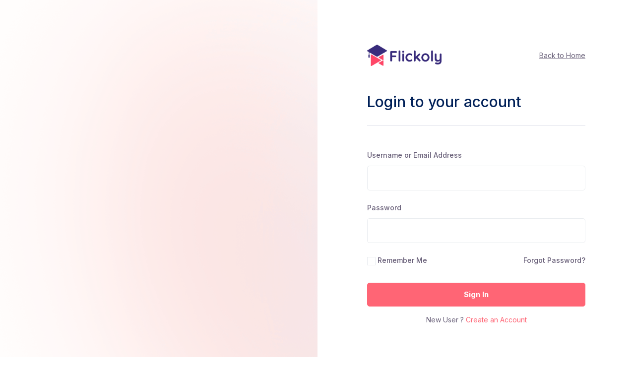

--- FILE ---
content_type: text/html; charset=UTF-8
request_url: https://www.flickoly.com/courses/basics-of-digital-marketing-in-hindi/lesson/defining-your-unique-value-proposition-2/
body_size: 24562
content:

<!doctype html>
<html lang="en-US">
<head><meta charset="UTF-8"><script>if(navigator.userAgent.match(/MSIE|Internet Explorer/i)||navigator.userAgent.match(/Trident\/7\..*?rv:11/i)){var href=document.location.href;if(!href.match(/[?&]nowprocket/)){if(href.indexOf("?")==-1){if(href.indexOf("#")==-1){document.location.href=href+"?nowprocket=1"}else{document.location.href=href.replace("#","?nowprocket=1#")}}else{if(href.indexOf("#")==-1){document.location.href=href+"&nowprocket=1"}else{document.location.href=href.replace("#","&nowprocket=1#")}}}}</script><script>class RocketLazyLoadScripts{constructor(){this.triggerEvents=["keydown","mousedown","mousemove","touchmove","touchstart","touchend","wheel"],this.userEventHandler=this._triggerListener.bind(this),this.touchStartHandler=this._onTouchStart.bind(this),this.touchMoveHandler=this._onTouchMove.bind(this),this.touchEndHandler=this._onTouchEnd.bind(this),this.clickHandler=this._onClick.bind(this),this.interceptedClicks=[],window.addEventListener("pageshow",(e=>{this.persisted=e.persisted})),window.addEventListener("DOMContentLoaded",(()=>{this._preconnect3rdParties()})),this.delayedScripts={normal:[],async:[],defer:[]},this.allJQueries=[]}_addUserInteractionListener(e){document.hidden?e._triggerListener():(this.triggerEvents.forEach((t=>window.addEventListener(t,e.userEventHandler,{passive:!0}))),window.addEventListener("touchstart",e.touchStartHandler,{passive:!0}),window.addEventListener("mousedown",e.touchStartHandler),document.addEventListener("visibilitychange",e.userEventHandler))}_removeUserInteractionListener(){this.triggerEvents.forEach((e=>window.removeEventListener(e,this.userEventHandler,{passive:!0}))),document.removeEventListener("visibilitychange",this.userEventHandler)}_onTouchStart(e){"HTML"!==e.target.tagName&&(window.addEventListener("touchend",this.touchEndHandler),window.addEventListener("mouseup",this.touchEndHandler),window.addEventListener("touchmove",this.touchMoveHandler,{passive:!0}),window.addEventListener("mousemove",this.touchMoveHandler),e.target.addEventListener("click",this.clickHandler),this._renameDOMAttribute(e.target,"onclick","rocket-onclick"))}_onTouchMove(e){window.removeEventListener("touchend",this.touchEndHandler),window.removeEventListener("mouseup",this.touchEndHandler),window.removeEventListener("touchmove",this.touchMoveHandler,{passive:!0}),window.removeEventListener("mousemove",this.touchMoveHandler),e.target.removeEventListener("click",this.clickHandler),this._renameDOMAttribute(e.target,"rocket-onclick","onclick")}_onTouchEnd(e){window.removeEventListener("touchend",this.touchEndHandler),window.removeEventListener("mouseup",this.touchEndHandler),window.removeEventListener("touchmove",this.touchMoveHandler,{passive:!0}),window.removeEventListener("mousemove",this.touchMoveHandler)}_onClick(e){e.target.removeEventListener("click",this.clickHandler),this._renameDOMAttribute(e.target,"rocket-onclick","onclick"),this.interceptedClicks.push(e),e.preventDefault(),e.stopPropagation(),e.stopImmediatePropagation()}_replayClicks(){window.removeEventListener("touchstart",this.touchStartHandler,{passive:!0}),window.removeEventListener("mousedown",this.touchStartHandler),this.interceptedClicks.forEach((e=>{e.target.dispatchEvent(new MouseEvent("click",{view:e.view,bubbles:!0,cancelable:!0}))}))}_renameDOMAttribute(e,t,n){e.hasAttribute&&e.hasAttribute(t)&&(event.target.setAttribute(n,event.target.getAttribute(t)),event.target.removeAttribute(t))}_triggerListener(){this._removeUserInteractionListener(this),"loading"===document.readyState?document.addEventListener("DOMContentLoaded",this._loadEverythingNow.bind(this)):this._loadEverythingNow()}_preconnect3rdParties(){let e=[];document.querySelectorAll("script[type=rocketlazyloadscript]").forEach((t=>{if(t.hasAttribute("src")){const n=new URL(t.src).origin;n!==location.origin&&e.push({src:n,crossOrigin:t.crossOrigin||"module"===t.getAttribute("data-rocket-type")})}})),e=[...new Map(e.map((e=>[JSON.stringify(e),e]))).values()],this._batchInjectResourceHints(e,"preconnect")}async _loadEverythingNow(){this.lastBreath=Date.now(),this._delayEventListeners(),this._delayJQueryReady(this),this._handleDocumentWrite(),this._registerAllDelayedScripts(),this._preloadAllScripts(),await this._loadScriptsFromList(this.delayedScripts.normal),await this._loadScriptsFromList(this.delayedScripts.defer),await this._loadScriptsFromList(this.delayedScripts.async);try{await this._triggerDOMContentLoaded(),await this._triggerWindowLoad()}catch(e){}window.dispatchEvent(new Event("rocket-allScriptsLoaded")),this._replayClicks()}_registerAllDelayedScripts(){document.querySelectorAll("script[type=rocketlazyloadscript]").forEach((e=>{e.hasAttribute("src")?e.hasAttribute("async")&&!1!==e.async?this.delayedScripts.async.push(e):e.hasAttribute("defer")&&!1!==e.defer||"module"===e.getAttribute("data-rocket-type")?this.delayedScripts.defer.push(e):this.delayedScripts.normal.push(e):this.delayedScripts.normal.push(e)}))}async _transformScript(e){return await this._littleBreath(),new Promise((t=>{const n=document.createElement("script");[...e.attributes].forEach((e=>{let t=e.nodeName;"type"!==t&&("data-rocket-type"===t&&(t="type"),n.setAttribute(t,e.nodeValue))})),e.hasAttribute("src")?(n.addEventListener("load",t),n.addEventListener("error",t)):(n.text=e.text,t());try{e.parentNode.replaceChild(n,e)}catch(e){t()}}))}async _loadScriptsFromList(e){const t=e.shift();return t?(await this._transformScript(t),this._loadScriptsFromList(e)):Promise.resolve()}_preloadAllScripts(){this._batchInjectResourceHints([...this.delayedScripts.normal,...this.delayedScripts.defer,...this.delayedScripts.async],"preload")}_batchInjectResourceHints(e,t){var n=document.createDocumentFragment();e.forEach((e=>{if(e.src){const i=document.createElement("link");i.href=e.src,i.rel=t,"preconnect"!==t&&(i.as="script"),e.getAttribute&&"module"===e.getAttribute("data-rocket-type")&&(i.crossOrigin=!0),e.crossOrigin&&(i.crossOrigin=e.crossOrigin),n.appendChild(i)}})),document.head.appendChild(n)}_delayEventListeners(){let e={};function t(t,n){!function(t){function n(n){return e[t].eventsToRewrite.indexOf(n)>=0?"rocket-"+n:n}e[t]||(e[t]={originalFunctions:{add:t.addEventListener,remove:t.removeEventListener},eventsToRewrite:[]},t.addEventListener=function(){arguments[0]=n(arguments[0]),e[t].originalFunctions.add.apply(t,arguments)},t.removeEventListener=function(){arguments[0]=n(arguments[0]),e[t].originalFunctions.remove.apply(t,arguments)})}(t),e[t].eventsToRewrite.push(n)}function n(e,t){let n=e[t];Object.defineProperty(e,t,{get:()=>n||function(){},set(i){e["rocket"+t]=n=i}})}t(document,"DOMContentLoaded"),t(window,"DOMContentLoaded"),t(window,"load"),t(window,"pageshow"),t(document,"readystatechange"),n(document,"onreadystatechange"),n(window,"onload"),n(window,"onpageshow")}_delayJQueryReady(e){let t=window.jQuery;Object.defineProperty(window,"jQuery",{get:()=>t,set(n){if(n&&n.fn&&!e.allJQueries.includes(n)){n.fn.ready=n.fn.init.prototype.ready=function(t){e.domReadyFired?t.bind(document)(n):document.addEventListener("rocket-DOMContentLoaded",(()=>t.bind(document)(n)))};const t=n.fn.on;n.fn.on=n.fn.init.prototype.on=function(){if(this[0]===window){function e(e){return e.split(" ").map((e=>"load"===e||0===e.indexOf("load.")?"rocket-jquery-load":e)).join(" ")}"string"==typeof arguments[0]||arguments[0]instanceof String?arguments[0]=e(arguments[0]):"object"==typeof arguments[0]&&Object.keys(arguments[0]).forEach((t=>{delete Object.assign(arguments[0],{[e(t)]:arguments[0][t]})[t]}))}return t.apply(this,arguments),this},e.allJQueries.push(n)}t=n}})}async _triggerDOMContentLoaded(){this.domReadyFired=!0,await this._littleBreath(),document.dispatchEvent(new Event("rocket-DOMContentLoaded")),await this._littleBreath(),window.dispatchEvent(new Event("rocket-DOMContentLoaded")),await this._littleBreath(),document.dispatchEvent(new Event("rocket-readystatechange")),await this._littleBreath(),document.rocketonreadystatechange&&document.rocketonreadystatechange()}async _triggerWindowLoad(){await this._littleBreath(),window.dispatchEvent(new Event("rocket-load")),await this._littleBreath(),window.rocketonload&&window.rocketonload(),await this._littleBreath(),this.allJQueries.forEach((e=>e(window).trigger("rocket-jquery-load"))),await this._littleBreath();const e=new Event("rocket-pageshow");e.persisted=this.persisted,window.dispatchEvent(e),await this._littleBreath(),window.rocketonpageshow&&window.rocketonpageshow({persisted:this.persisted})}_handleDocumentWrite(){const e=new Map;document.write=document.writeln=function(t){const n=document.currentScript,i=document.createRange(),r=n.parentElement;let o=e.get(n);void 0===o&&(o=n.nextSibling,e.set(n,o));const s=document.createDocumentFragment();i.setStart(s,0),s.appendChild(i.createContextualFragment(t)),r.insertBefore(s,o)}}async _littleBreath(){Date.now()-this.lastBreath>45&&(await this._requestAnimFrame(),this.lastBreath=Date.now())}async _requestAnimFrame(){return document.hidden?new Promise((e=>setTimeout(e))):new Promise((e=>requestAnimationFrame(e)))}static run(){const e=new RocketLazyLoadScripts;e._addUserInteractionListener(e)}}RocketLazyLoadScripts.run();</script>
	
	<meta name="viewport" content="width=device-width, initial-scale=1">
	<link rel="profile" href="https://gmpg.org/xfn/11">

	<meta name='robots' content='index, follow, max-image-preview:large, max-snippet:-1, max-video-preview:-1' />
	<style>img:is([sizes="auto" i], [sizes^="auto," i]) { contain-intrinsic-size: 3000px 1500px }</style>
	
<!-- Google Tag Manager for WordPress by gtm4wp.com -->
<script data-cfasync="false" data-pagespeed-no-defer>
	var gtm4wp_datalayer_name = "dataLayer";
	var dataLayer = dataLayer || [];

	const gtm4wp_scrollerscript_debugmode         = false;
	const gtm4wp_scrollerscript_callbacktime      = 100;
	const gtm4wp_scrollerscript_readerlocation    = 150;
	const gtm4wp_scrollerscript_contentelementid  = "content";
	const gtm4wp_scrollerscript_scannertime       = 60;
</script>
<!-- End Google Tag Manager for WordPress by gtm4wp.com --><link data-minify="1" rel="stylesheet" href="https://www.flickoly.com/wp-content/cache/min/1/wp-includes/css/dist/block-library/style.min.css?ver=1769589655"><!-- Google tag (gtag.js) consent mode dataLayer added by Site Kit -->
<script type="rocketlazyloadscript" id="google_gtagjs-js-consent-mode-data-layer">
window.dataLayer = window.dataLayer || [];function gtag(){dataLayer.push(arguments);}
gtag('consent', 'default', {"ad_personalization":"denied","ad_storage":"denied","ad_user_data":"denied","analytics_storage":"denied","functionality_storage":"denied","security_storage":"denied","personalization_storage":"denied","region":["AT","BE","BG","CH","CY","CZ","DE","DK","EE","ES","FI","FR","GB","GR","HR","HU","IE","IS","IT","LI","LT","LU","LV","MT","NL","NO","PL","PT","RO","SE","SI","SK"],"wait_for_update":500});
window._googlesitekitConsentCategoryMap = {"statistics":["analytics_storage"],"marketing":["ad_storage","ad_user_data","ad_personalization"],"functional":["functionality_storage","security_storage"],"preferences":["personalization_storage"]};
window._googlesitekitConsents = {"ad_personalization":"denied","ad_storage":"denied","ad_user_data":"denied","analytics_storage":"denied","functionality_storage":"denied","security_storage":"denied","personalization_storage":"denied","region":["AT","BE","BG","CH","CY","CZ","DE","DK","EE","ES","FI","FR","GB","GR","HR","HU","IE","IS","IT","LI","LT","LU","LV","MT","NL","NO","PL","PT","RO","SE","SI","SK"],"wait_for_update":500};
</script>
<!-- End Google tag (gtag.js) consent mode dataLayer added by Site Kit -->

	<!-- This site is optimized with the Yoast SEO plugin v26.8 - https://yoast.com/product/yoast-seo-wordpress/ -->
	<title>Defining Your Unique Value Proposition - Flickoly | Online Digital Marketing Courses and Certification</title><link rel="preload" as="style" href="https://fonts.googleapis.com/css2?family=Inter%3Awght%40400%3B500%3B600%3B700%3B800&#038;ver=6.7.4&#038;family=Poppins%3Awght%40400%3B500%3B600%3B700%3B900&#038;ver=6.7.4&#038;family=Poppins:wght@400;500;600;700&#038;display=swap" /><link rel="stylesheet" href="https://fonts.googleapis.com/css2?family=Inter%3Awght%40400%3B500%3B600%3B700%3B800&#038;ver=6.7.4&#038;family=Poppins%3Awght%40400%3B500%3B600%3B700%3B900&#038;ver=6.7.4&#038;family=Poppins:wght@400;500;600;700&#038;display=swap" media="print" onload="this.media='all'" /><noscript><link rel="stylesheet" href="https://fonts.googleapis.com/css2?family=Inter%3Awght%40400%3B500%3B600%3B700%3B800&#038;ver=6.7.4&#038;family=Poppins%3Awght%40400%3B500%3B600%3B700%3B900&#038;ver=6.7.4&#038;family=Poppins:wght@400;500;600;700&#038;display=swap" /></noscript>
	<link rel="canonical" href="https://www.flickoly.com/courses/basics-of-digital-marketing-in-hindi/lesson/defining-your-unique-value-proposition-2/" />
	<meta property="og:locale" content="en_US" />
	<meta property="og:type" content="article" />
	<meta property="og:title" content="Defining Your Unique Value Proposition - Flickoly | Online Digital Marketing Courses and Certification" />
	<meta property="og:description" content="अपनी विशिष्ट मूल्य प्रस्ताव (UVP) को परिभाषित करना अपनी विशिष्ट मूल्य प्रस्ताव (UVP) को परिभाषित करना एक महत्वपूर्ण कार्य है, खासकर व्यापार और मार्केटिंग के संदर्भ में। UVP का मतलब है &#8220;Unique Value Proposition&#8221; और यह एक व्यापार या उत्पाद की वह विशेषता है जो इसे बाजार में अन्य सभी प्रतिस्पर्धियों से अलग करती है। यह वह कारण है जिसके लिए ग्राहक आपके प्रोडक्ट या सर्विस ओं को चुनते हैं और न कि आपके प्रतिस्पर्धियों के प्रोडक्ट या सर्विस ओं को। आइये विस्तार से जाने Flickoly के विस्तृत गाइड के साथ विशिष्ट मूल्य प्रस्ताव (UVP) के बारे में : UVP को परिभाषित करने के लिए, आपको निम्नलिखित चरणों का पालन करना चाहिए: रिसर्च करें: अपने प्रोडक्ट या सर्विस के साथ-साथ अपने प्रतिस्पर्धियों के प्रोडक्ट और सर्विस का रिसर्च  करें। यह जानने के लिए कि आप क्या कर रहे हैं और आपके प्रतिस्पर्धी (competitors) क्या कर रहे हैं। ग्राहकों की आवश्यकताओं को समझें: अपने टारगेट ऑडियंस  की जरूरतों, इच्छाओं और उम्मीदों को समझें। यह जानने के लिए कि आप उनके लिए क्या मूल्य प्रदान कर सकते हैं। अपने मूल्यों को पहचानें: अपने प्रोडक्ट या सर्विस  की विशेषताओं, लाभों और फायदों को पहचानें। यह जानने के लिए कि आप क्या बेहतर तरीके..." />
	<meta property="og:url" content="https://www.flickoly.com/courses/basics-of-digital-marketing-in-hindi/lesson/defining-your-unique-value-proposition-2/" />
	<meta property="og:site_name" content="Flickoly | Online Digital Marketing Courses and Certification" />
	<meta property="article:publisher" content="https://www.facebook.com/flickoly" />
	<meta property="article:modified_time" content="2024-10-08T17:44:00+00:00" />
	<meta property="og:image" content="https://www.flickoly.com/wp-content/uploads/2023/05/2.png" />
	<meta property="og:image:width" content="700" />
	<meta property="og:image:height" content="430" />
	<meta property="og:image:type" content="image/png" />
	<meta name="twitter:card" content="summary_large_image" />
	<meta name="twitter:site" content="@flickoly" />
	<script type="application/ld+json" class="yoast-schema-graph">{"@context":"https://schema.org","@graph":[{"@type":"WebPage","@id":"https://www.flickoly.com/courses/basics-of-digital-marketing-in-hindi/lesson/defining-your-unique-value-proposition-2/","url":"https://www.flickoly.com/courses/basics-of-digital-marketing-in-hindi/lesson/defining-your-unique-value-proposition-2/","name":"Defining Your Unique Value Proposition - Flickoly | Online Digital Marketing Courses and Certification","isPartOf":{"@id":"https://www.flickoly.com/#website"},"primaryImageOfPage":{"@id":"https://www.flickoly.com/courses/basics-of-digital-marketing-in-hindi/lesson/defining-your-unique-value-proposition-2/#primaryimage"},"image":{"@id":"https://www.flickoly.com/courses/basics-of-digital-marketing-in-hindi/lesson/defining-your-unique-value-proposition-2/#primaryimage"},"thumbnailUrl":"https://www.flickoly.com/wp-content/uploads/2023/05/2.png","datePublished":"2024-06-02T07:06:52+00:00","dateModified":"2024-10-08T17:44:00+00:00","breadcrumb":{"@id":"https://www.flickoly.com/courses/basics-of-digital-marketing-in-hindi/lesson/defining-your-unique-value-proposition-2/#breadcrumb"},"inLanguage":"en-US","potentialAction":[{"@type":"ReadAction","target":["https://www.flickoly.com/courses/basics-of-digital-marketing-in-hindi/lesson/defining-your-unique-value-proposition-2/"]}]},{"@type":"ImageObject","inLanguage":"en-US","@id":"https://www.flickoly.com/courses/basics-of-digital-marketing-in-hindi/lesson/defining-your-unique-value-proposition-2/#primaryimage","url":"https://www.flickoly.com/wp-content/uploads/2023/05/2.png","contentUrl":"https://www.flickoly.com/wp-content/uploads/2023/05/2.png","width":700,"height":430,"caption":"Value Preposition"},{"@type":"BreadcrumbList","@id":"https://www.flickoly.com/courses/basics-of-digital-marketing-in-hindi/lesson/defining-your-unique-value-proposition-2/#breadcrumb","itemListElement":[{"@type":"ListItem","position":1,"name":"Home","item":"https://www.flickoly.com/"},{"@type":"ListItem","position":2,"name":"Lessons","item":"https://www.flickoly.com/lesson/"},{"@type":"ListItem","position":3,"name":"Defining Your Unique Value Proposition"}]},{"@type":"WebSite","@id":"https://www.flickoly.com/#website","url":"https://www.flickoly.com/","name":"Flickoly | Online Digital Marketing Courses and Certification","description":"","publisher":{"@id":"https://www.flickoly.com/#organization"},"potentialAction":[{"@type":"SearchAction","target":{"@type":"EntryPoint","urlTemplate":"https://www.flickoly.com/?s={search_term_string}"},"query-input":{"@type":"PropertyValueSpecification","valueRequired":true,"valueName":"search_term_string"}}],"inLanguage":"en-US"},{"@type":"Organization","@id":"https://www.flickoly.com/#organization","name":"Flickoly | Online Digital Marketing Courses and Certification","url":"https://www.flickoly.com/","logo":{"@type":"ImageObject","inLanguage":"en-US","@id":"https://www.flickoly.com/#/schema/logo/image/","url":"https://www.flickoly.com/wp-content/uploads/2024/10/favicon.svg","contentUrl":"https://www.flickoly.com/wp-content/uploads/2024/10/favicon.svg","width":1000,"height":1000,"caption":"Flickoly | Online Digital Marketing Courses and Certification"},"image":{"@id":"https://www.flickoly.com/#/schema/logo/image/"},"sameAs":["https://www.facebook.com/flickoly","https://x.com/flickoly","https://www.instagram.com/flickoly"]}]}</script>
	<!-- / Yoast SEO plugin. -->


<link rel='dns-prefetch' href='//www.googletagmanager.com' />
<link rel='dns-prefetch' href='//fonts.googleapis.com' />
<link href='https://fonts.gstatic.com' crossorigin rel='preconnect' />
<link data-minify="1" rel='stylesheet' id='wp-block-library-css' href='https://www.flickoly.com/wp-content/cache/min/1/wp-includes/css/dist/block-library/style.min.css?ver=1769589655' media='all' />
<style id='wp-block-library-theme-inline-css'>
.wp-block-audio :where(figcaption){color:#555;font-size:13px;text-align:center}.is-dark-theme .wp-block-audio :where(figcaption){color:#ffffffa6}.wp-block-audio{margin:0 0 1em}.wp-block-code{border:1px solid #ccc;border-radius:4px;font-family:Menlo,Consolas,monaco,monospace;padding:.8em 1em}.wp-block-embed :where(figcaption){color:#555;font-size:13px;text-align:center}.is-dark-theme .wp-block-embed :where(figcaption){color:#ffffffa6}.wp-block-embed{margin:0 0 1em}.blocks-gallery-caption{color:#555;font-size:13px;text-align:center}.is-dark-theme .blocks-gallery-caption{color:#ffffffa6}:root :where(.wp-block-image figcaption){color:#555;font-size:13px;text-align:center}.is-dark-theme :root :where(.wp-block-image figcaption){color:#ffffffa6}.wp-block-image{margin:0 0 1em}.wp-block-pullquote{border-bottom:4px solid;border-top:4px solid;color:currentColor;margin-bottom:1.75em}.wp-block-pullquote cite,.wp-block-pullquote footer,.wp-block-pullquote__citation{color:currentColor;font-size:.8125em;font-style:normal;text-transform:uppercase}.wp-block-quote{border-left:.25em solid;margin:0 0 1.75em;padding-left:1em}.wp-block-quote cite,.wp-block-quote footer{color:currentColor;font-size:.8125em;font-style:normal;position:relative}.wp-block-quote:where(.has-text-align-right){border-left:none;border-right:.25em solid;padding-left:0;padding-right:1em}.wp-block-quote:where(.has-text-align-center){border:none;padding-left:0}.wp-block-quote.is-large,.wp-block-quote.is-style-large,.wp-block-quote:where(.is-style-plain){border:none}.wp-block-search .wp-block-search__label{font-weight:700}.wp-block-search__button{border:1px solid #ccc;padding:.375em .625em}:where(.wp-block-group.has-background){padding:1.25em 2.375em}.wp-block-separator.has-css-opacity{opacity:.4}.wp-block-separator{border:none;border-bottom:2px solid;margin-left:auto;margin-right:auto}.wp-block-separator.has-alpha-channel-opacity{opacity:1}.wp-block-separator:not(.is-style-wide):not(.is-style-dots){width:100px}.wp-block-separator.has-background:not(.is-style-dots){border-bottom:none;height:1px}.wp-block-separator.has-background:not(.is-style-wide):not(.is-style-dots){height:2px}.wp-block-table{margin:0 0 1em}.wp-block-table td,.wp-block-table th{word-break:normal}.wp-block-table :where(figcaption){color:#555;font-size:13px;text-align:center}.is-dark-theme .wp-block-table :where(figcaption){color:#ffffffa6}.wp-block-video :where(figcaption){color:#555;font-size:13px;text-align:center}.is-dark-theme .wp-block-video :where(figcaption){color:#ffffffa6}.wp-block-video{margin:0 0 1em}:root :where(.wp-block-template-part.has-background){margin-bottom:0;margin-top:0;padding:1.25em 2.375em}
</style>
<style id='classic-theme-styles-inline-css'>
/*! This file is auto-generated */
.wp-block-button__link{color:#fff;background-color:#32373c;border-radius:9999px;box-shadow:none;text-decoration:none;padding:calc(.667em + 2px) calc(1.333em + 2px);font-size:1.125em}.wp-block-file__button{background:#32373c;color:#fff;text-decoration:none}
</style>
<style id='global-styles-inline-css'>
:root{--wp--preset--aspect-ratio--square: 1;--wp--preset--aspect-ratio--4-3: 4/3;--wp--preset--aspect-ratio--3-4: 3/4;--wp--preset--aspect-ratio--3-2: 3/2;--wp--preset--aspect-ratio--2-3: 2/3;--wp--preset--aspect-ratio--16-9: 16/9;--wp--preset--aspect-ratio--9-16: 9/16;--wp--preset--color--black: #000000;--wp--preset--color--cyan-bluish-gray: #abb8c3;--wp--preset--color--white: #ffffff;--wp--preset--color--pale-pink: #f78da7;--wp--preset--color--vivid-red: #cf2e2e;--wp--preset--color--luminous-vivid-orange: #ff6900;--wp--preset--color--luminous-vivid-amber: #fcb900;--wp--preset--color--light-green-cyan: #7bdcb5;--wp--preset--color--vivid-green-cyan: #00d084;--wp--preset--color--pale-cyan-blue: #8ed1fc;--wp--preset--color--vivid-cyan-blue: #0693e3;--wp--preset--color--vivid-purple: #9b51e0;--wp--preset--gradient--vivid-cyan-blue-to-vivid-purple: linear-gradient(135deg,rgba(6,147,227,1) 0%,rgb(155,81,224) 100%);--wp--preset--gradient--light-green-cyan-to-vivid-green-cyan: linear-gradient(135deg,rgb(122,220,180) 0%,rgb(0,208,130) 100%);--wp--preset--gradient--luminous-vivid-amber-to-luminous-vivid-orange: linear-gradient(135deg,rgba(252,185,0,1) 0%,rgba(255,105,0,1) 100%);--wp--preset--gradient--luminous-vivid-orange-to-vivid-red: linear-gradient(135deg,rgba(255,105,0,1) 0%,rgb(207,46,46) 100%);--wp--preset--gradient--very-light-gray-to-cyan-bluish-gray: linear-gradient(135deg,rgb(238,238,238) 0%,rgb(169,184,195) 100%);--wp--preset--gradient--cool-to-warm-spectrum: linear-gradient(135deg,rgb(74,234,220) 0%,rgb(151,120,209) 20%,rgb(207,42,186) 40%,rgb(238,44,130) 60%,rgb(251,105,98) 80%,rgb(254,248,76) 100%);--wp--preset--gradient--blush-light-purple: linear-gradient(135deg,rgb(255,206,236) 0%,rgb(152,150,240) 100%);--wp--preset--gradient--blush-bordeaux: linear-gradient(135deg,rgb(254,205,165) 0%,rgb(254,45,45) 50%,rgb(107,0,62) 100%);--wp--preset--gradient--luminous-dusk: linear-gradient(135deg,rgb(255,203,112) 0%,rgb(199,81,192) 50%,rgb(65,88,208) 100%);--wp--preset--gradient--pale-ocean: linear-gradient(135deg,rgb(255,245,203) 0%,rgb(182,227,212) 50%,rgb(51,167,181) 100%);--wp--preset--gradient--electric-grass: linear-gradient(135deg,rgb(202,248,128) 0%,rgb(113,206,126) 100%);--wp--preset--gradient--midnight: linear-gradient(135deg,rgb(2,3,129) 0%,rgb(40,116,252) 100%);--wp--preset--font-size--small: 14px;--wp--preset--font-size--medium: 23px;--wp--preset--font-size--large: 26px;--wp--preset--font-size--x-large: 42px;--wp--preset--font-size--normal: 16px;--wp--preset--font-size--huge: 37px;--wp--preset--spacing--20: 0.44rem;--wp--preset--spacing--30: 0.67rem;--wp--preset--spacing--40: 1rem;--wp--preset--spacing--50: 1.5rem;--wp--preset--spacing--60: 2.25rem;--wp--preset--spacing--70: 3.38rem;--wp--preset--spacing--80: 5.06rem;--wp--preset--shadow--natural: 6px 6px 9px rgba(0, 0, 0, 0.2);--wp--preset--shadow--deep: 12px 12px 50px rgba(0, 0, 0, 0.4);--wp--preset--shadow--sharp: 6px 6px 0px rgba(0, 0, 0, 0.2);--wp--preset--shadow--outlined: 6px 6px 0px -3px rgba(255, 255, 255, 1), 6px 6px rgba(0, 0, 0, 1);--wp--preset--shadow--crisp: 6px 6px 0px rgba(0, 0, 0, 1);}:where(.is-layout-flex){gap: 0.5em;}:where(.is-layout-grid){gap: 0.5em;}body .is-layout-flex{display: flex;}.is-layout-flex{flex-wrap: wrap;align-items: center;}.is-layout-flex > :is(*, div){margin: 0;}body .is-layout-grid{display: grid;}.is-layout-grid > :is(*, div){margin: 0;}:where(.wp-block-columns.is-layout-flex){gap: 2em;}:where(.wp-block-columns.is-layout-grid){gap: 2em;}:where(.wp-block-post-template.is-layout-flex){gap: 1.25em;}:where(.wp-block-post-template.is-layout-grid){gap: 1.25em;}.has-black-color{color: var(--wp--preset--color--black) !important;}.has-cyan-bluish-gray-color{color: var(--wp--preset--color--cyan-bluish-gray) !important;}.has-white-color{color: var(--wp--preset--color--white) !important;}.has-pale-pink-color{color: var(--wp--preset--color--pale-pink) !important;}.has-vivid-red-color{color: var(--wp--preset--color--vivid-red) !important;}.has-luminous-vivid-orange-color{color: var(--wp--preset--color--luminous-vivid-orange) !important;}.has-luminous-vivid-amber-color{color: var(--wp--preset--color--luminous-vivid-amber) !important;}.has-light-green-cyan-color{color: var(--wp--preset--color--light-green-cyan) !important;}.has-vivid-green-cyan-color{color: var(--wp--preset--color--vivid-green-cyan) !important;}.has-pale-cyan-blue-color{color: var(--wp--preset--color--pale-cyan-blue) !important;}.has-vivid-cyan-blue-color{color: var(--wp--preset--color--vivid-cyan-blue) !important;}.has-vivid-purple-color{color: var(--wp--preset--color--vivid-purple) !important;}.has-black-background-color{background-color: var(--wp--preset--color--black) !important;}.has-cyan-bluish-gray-background-color{background-color: var(--wp--preset--color--cyan-bluish-gray) !important;}.has-white-background-color{background-color: var(--wp--preset--color--white) !important;}.has-pale-pink-background-color{background-color: var(--wp--preset--color--pale-pink) !important;}.has-vivid-red-background-color{background-color: var(--wp--preset--color--vivid-red) !important;}.has-luminous-vivid-orange-background-color{background-color: var(--wp--preset--color--luminous-vivid-orange) !important;}.has-luminous-vivid-amber-background-color{background-color: var(--wp--preset--color--luminous-vivid-amber) !important;}.has-light-green-cyan-background-color{background-color: var(--wp--preset--color--light-green-cyan) !important;}.has-vivid-green-cyan-background-color{background-color: var(--wp--preset--color--vivid-green-cyan) !important;}.has-pale-cyan-blue-background-color{background-color: var(--wp--preset--color--pale-cyan-blue) !important;}.has-vivid-cyan-blue-background-color{background-color: var(--wp--preset--color--vivid-cyan-blue) !important;}.has-vivid-purple-background-color{background-color: var(--wp--preset--color--vivid-purple) !important;}.has-black-border-color{border-color: var(--wp--preset--color--black) !important;}.has-cyan-bluish-gray-border-color{border-color: var(--wp--preset--color--cyan-bluish-gray) !important;}.has-white-border-color{border-color: var(--wp--preset--color--white) !important;}.has-pale-pink-border-color{border-color: var(--wp--preset--color--pale-pink) !important;}.has-vivid-red-border-color{border-color: var(--wp--preset--color--vivid-red) !important;}.has-luminous-vivid-orange-border-color{border-color: var(--wp--preset--color--luminous-vivid-orange) !important;}.has-luminous-vivid-amber-border-color{border-color: var(--wp--preset--color--luminous-vivid-amber) !important;}.has-light-green-cyan-border-color{border-color: var(--wp--preset--color--light-green-cyan) !important;}.has-vivid-green-cyan-border-color{border-color: var(--wp--preset--color--vivid-green-cyan) !important;}.has-pale-cyan-blue-border-color{border-color: var(--wp--preset--color--pale-cyan-blue) !important;}.has-vivid-cyan-blue-border-color{border-color: var(--wp--preset--color--vivid-cyan-blue) !important;}.has-vivid-purple-border-color{border-color: var(--wp--preset--color--vivid-purple) !important;}.has-vivid-cyan-blue-to-vivid-purple-gradient-background{background: var(--wp--preset--gradient--vivid-cyan-blue-to-vivid-purple) !important;}.has-light-green-cyan-to-vivid-green-cyan-gradient-background{background: var(--wp--preset--gradient--light-green-cyan-to-vivid-green-cyan) !important;}.has-luminous-vivid-amber-to-luminous-vivid-orange-gradient-background{background: var(--wp--preset--gradient--luminous-vivid-amber-to-luminous-vivid-orange) !important;}.has-luminous-vivid-orange-to-vivid-red-gradient-background{background: var(--wp--preset--gradient--luminous-vivid-orange-to-vivid-red) !important;}.has-very-light-gray-to-cyan-bluish-gray-gradient-background{background: var(--wp--preset--gradient--very-light-gray-to-cyan-bluish-gray) !important;}.has-cool-to-warm-spectrum-gradient-background{background: var(--wp--preset--gradient--cool-to-warm-spectrum) !important;}.has-blush-light-purple-gradient-background{background: var(--wp--preset--gradient--blush-light-purple) !important;}.has-blush-bordeaux-gradient-background{background: var(--wp--preset--gradient--blush-bordeaux) !important;}.has-luminous-dusk-gradient-background{background: var(--wp--preset--gradient--luminous-dusk) !important;}.has-pale-ocean-gradient-background{background: var(--wp--preset--gradient--pale-ocean) !important;}.has-electric-grass-gradient-background{background: var(--wp--preset--gradient--electric-grass) !important;}.has-midnight-gradient-background{background: var(--wp--preset--gradient--midnight) !important;}.has-small-font-size{font-size: var(--wp--preset--font-size--small) !important;}.has-medium-font-size{font-size: var(--wp--preset--font-size--medium) !important;}.has-large-font-size{font-size: var(--wp--preset--font-size--large) !important;}.has-x-large-font-size{font-size: var(--wp--preset--font-size--x-large) !important;}
:where(.wp-block-post-template.is-layout-flex){gap: 1.25em;}:where(.wp-block-post-template.is-layout-grid){gap: 1.25em;}
:where(.wp-block-columns.is-layout-flex){gap: 2em;}:where(.wp-block-columns.is-layout-grid){gap: 2em;}
:root :where(.wp-block-pullquote){font-size: 1.5em;line-height: 1.6;}
</style>
<link data-minify="1" rel='stylesheet' id='contact-form-7-css' href='https://www.flickoly.com/wp-content/cache/min/1/wp-content/plugins/contact-form-7/includes/css/styles.css?ver=1769589655' media='all' />
<style id='contact-form-7-inline-css'>
.wpcf7 .wpcf7-recaptcha iframe {margin-bottom: 0;}.wpcf7 .wpcf7-recaptcha[data-align="center"] > div {margin: 0 auto;}.wpcf7 .wpcf7-recaptcha[data-align="right"] > div {margin: 0 0 0 auto;}
</style>
<link rel='stylesheet' id='cookie-notice-front-css' href='https://www.flickoly.com/wp-content/plugins/cookie-notice/css/front.min.css?ver=2.5.11' media='all' />
<link data-minify="1" rel='stylesheet' id='tutor-icon-css' href='https://www.flickoly.com/wp-content/cache/min/1/wp-content/plugins/tutor/assets/css/tutor-icon.min.css?ver=1769589655' media='all' />
<link rel='stylesheet' id='tutor-css' href='https://www.flickoly.com/wp-content/plugins/tutor/assets/css/tutor.min.css?ver=3.9.5' media='all' />
<style id='tutor-inline-css'>

		.tutor-google-meet-meeting.tutor-active .tutor-icon-angle-right {
			display: inline-block;
			transform: rotate(90deg);
		}
		.tutor-google-meet-meeting .tutor-icon-angle-right {
			color: #3e64de;
			font-size: 16px;
		}
</style>
<link data-minify="1" rel='stylesheet' id='tutor-plyr-css' href='https://www.flickoly.com/wp-content/cache/min/1/wp-content/plugins/tutor/assets/lib/plyr/plyr.css?ver=1769590298' media='all' />
<link data-minify="1" rel='stylesheet' id='tutor-prism-css-css' href='https://www.flickoly.com/wp-content/cache/min/1/wp-content/plugins/tutor-pro/assets/lib/codesample/prism.css?ver=1769589655' media='all' />
<link data-minify="1" rel='stylesheet' id='tutor-pro-front-css' href='https://www.flickoly.com/wp-content/cache/min/1/wp-content/plugins/tutor-pro/assets/css/front.css?ver=1769589655' media='all' />
<link data-minify="1" rel='stylesheet' id='tutor-pro-lesson-notes-css' href='https://www.flickoly.com/wp-content/cache/min/1/wp-content/plugins/tutor-pro/assets/css/lesson-notes.css?ver=1769590825' media='all' />
<link data-minify="1" rel='stylesheet' id='tutor-course-bundle-frontend-css' href='https://www.flickoly.com/wp-content/cache/min/1/wp-content/plugins/tutor-pro/addons/course-bundle/assets/css/frontend.css?ver=1769589655' media='all' />
<link data-minify="1" rel='stylesheet' id='h5p-plugin-styles-css' href='https://www.flickoly.com/wp-content/cache/min/1/wp-content/plugins/h5p/h5p-php-library/styles/h5p.css?ver=1769589656' media='all' />
<link data-minify="1" rel='stylesheet' id='tutor-pn-registrar-css-css' href='https://www.flickoly.com/wp-content/cache/min/1/wp-content/plugins/tutor-pro/addons/tutor-notifications/assets/css/permission.css?ver=1769589656' media='all' />
<link data-minify="1" rel='stylesheet' id='woocommerce-layout-css' href='https://www.flickoly.com/wp-content/cache/min/1/wp-content/plugins/woocommerce/assets/css/woocommerce-layout.css?ver=1769589656' media='all' />
<link data-minify="1" rel='stylesheet' id='woocommerce-smallscreen-css' href='https://www.flickoly.com/wp-content/cache/min/1/wp-content/plugins/woocommerce/assets/css/woocommerce-smallscreen.css?ver=1769589656' media='only screen and (max-width: 768px)' />
<link data-minify="1" rel='stylesheet' id='woocommerce-general-css' href='https://www.flickoly.com/wp-content/cache/min/1/wp-content/plugins/woocommerce/assets/css/woocommerce.css?ver=1769589656' media='all' />
<style id='woocommerce-inline-inline-css'>
.woocommerce form .form-row .required { visibility: visible; }
</style>
<link data-minify="1" rel='stylesheet' id='brands-styles-css' href='https://www.flickoly.com/wp-content/cache/min/1/wp-content/plugins/woocommerce/assets/css/brands.css?ver=1769589656' media='all' />
<link rel='stylesheet' id='bootstrap-css' href='https://www.flickoly.com/wp-content/themes/flickoly-8-3-24/assets/css/bootstrap.min.css?ver=6.7.4' media='all' />
<link data-minify="1" rel='stylesheet' id='dreamslms-style-css' href='https://www.flickoly.com/wp-content/cache/min/1/wp-content/themes/flickoly-8-3-24/style.css?ver=1769589656' media='all' />
<style id='dreamslms-style-inline-css'>
        			 
			                .breadcrumb-bar {
					background-image:url('https://flickoly.com/wp-content/themes/flickoly-8-3-24/assets/images/b.png')!important;
				}
				 
								                 	:root {--dreamslms_breadcrumbtitle_tcolor:#002058;}
				 
				                    :root {--dreamslms_breadcrumb_tcolor:#685f78;}
				 				 

				                     :root {--dreamslms_header_login_color:#685f78;}
					:root {--dreamslms_header_login_hovercolor:#ffffff;}
					:root {--dreamslms_header_login_backcolor:#f4f4f4;}
					:root {--dreamslms_header_login_backhovercolor:#FF6575;}
					:root {--dreamslms_header_login_bordercolor:#f4f4f4;}
				 
				                     :root {--dreamslms_header_register_color:#B4A7F5;}
					:root {--dreamslms_header_register_hovercolor:#ffffff;}
					:root {--dreamslms_header_register_backcolor:#ffffff;}
					:root {--dreamslms_header_register_backhovercolor:#FF6575;}
					:root {--dreamslms_header_register_bordercolor:#B4A7F5;}
				 

			 				
				  :root {--dreamslms_primary_color:#FF6575;}
				  :root {--dreamslms_primary_color_opacity:#FF657599;}
				  :root {--dreamslms_primary_color_opacity_more:#FF657530;}
              				 :root {--dreamslms_secondary_color:#002058;}
		   	  :root {--dreamslms_btn_primary_back:#FF6575;}
	  :root {--dreamslms_btn_primary_color:#ffffff;}
	  :root {--dreamslms_btn_primary_hover:#e72f41;}
	  :root {--dreamslms_btn_secondary_back:#ffffff;}
	  :root {--dreamslms_btn_secondary_color:#392C7D;}
	  :root {--dreamslms_btn_secondary_hover:#B4A7F5;}
	  :root {--dreamslms_footer_backcolor_style1:#ffffff;}
  	  :root {--dreamslms_footer_backcolor_style2:#FF6575;}
  
</style>
<link data-minify="1" rel='stylesheet' id='dreamslms-child-style-css' href='https://www.flickoly.com/wp-content/cache/min/1/wp-content/themes/dreamslms-child/style.css?ver=1769589656' media='all' />
<link data-minify="1" rel='stylesheet' id='custom-own-css' href='https://www.flickoly.com/wp-content/cache/min/1/wp-content/themes/dreamslms-child/assets/css/custom-own.css?ver=1769589656' media='all' />


<link data-minify="1" rel='stylesheet' id='font-awesome-css' href='https://www.flickoly.com/wp-content/cache/min/1/wp-content/plugins/elementor/assets/lib/font-awesome/css/font-awesome.min.css?ver=1769589656' media='all' />
<link data-minify="1" rel='stylesheet' id='font-awesomeall-css' href='https://www.flickoly.com/wp-content/cache/min/1/wp-content/themes/flickoly-8-3-24/assets/plugins/fontawesome/css/all.min.css?ver=1769589656' media='all' />
<link rel='stylesheet' id='owl-carousel-css' href='https://www.flickoly.com/wp-content/themes/flickoly-8-3-24//assets/css/owl.carousel.min.css?ver=6.7.4' media='all' />
<link rel='stylesheet' id='owl-default-css' href='https://www.flickoly.com/wp-content/themes/flickoly-8-3-24//assets/css/owl.theme.default.min.css?ver=6.7.4' media='all' />
<link data-minify="1" rel='stylesheet' id='slick-css' href='https://www.flickoly.com/wp-content/cache/min/1/wp-content/themes/flickoly-8-3-24/assets/plugins/slick/slick.css?ver=1769589656' media='all' />
<link data-minify="1" rel='stylesheet' id='slick-theme-css' href='https://www.flickoly.com/wp-content/cache/min/1/wp-content/themes/flickoly-8-3-24/assets/plugins/slick/slick-theme.css?ver=1769589656' media='all' />
<link data-minify="1" rel='stylesheet' id='select2-css' href='https://www.flickoly.com/wp-content/cache/min/1/wp-content/plugins/woocommerce/assets/css/select2.css?ver=1769589656' media='all' />
<link data-minify="1" rel='stylesheet' id='aos-css' href='https://www.flickoly.com/wp-content/cache/min/1/wp-content/themes/flickoly-8-3-24/assets/plugins/aos/aos.css?ver=1769589656' media='all' />
<link data-minify="1" rel='stylesheet' id='dreamslms-default-css' href='https://www.flickoly.com/wp-content/cache/min/1/wp-content/themes/flickoly-8-3-24/assets/css/default-css.css?ver=1769589656' media='all' />
<link data-minify="1" rel='stylesheet' id='dreamslms-woocommerce-css' href='https://www.flickoly.com/wp-content/cache/min/1/wp-content/themes/flickoly-8-3-24/assets/css/theme-woocommerce.css?ver=1769589656' media='all' />
<link data-minify="1" rel='stylesheet' id='dreamslms-main-css' href='https://www.flickoly.com/wp-content/cache/min/1/wp-content/themes/flickoly-8-3-24/assets/css/style.css?ver=1769589656' media='all' />
<link data-minify="1" rel='stylesheet' id='dreamslms-dashboard-css' href='https://www.flickoly.com/wp-content/cache/min/1/wp-content/themes/flickoly-8-3-24/assets/css/dashboard.css?ver=1769589656' media='all' />
<link data-minify="1" rel='stylesheet' id='feather-css' href='https://www.flickoly.com/wp-content/cache/min/1/wp-content/themes/flickoly-8-3-24/assets/css/feather.css?ver=1769589656' media='all' />
<link data-minify="1" rel='stylesheet' id='dreamslms-responsive-css' href='https://www.flickoly.com/wp-content/cache/min/1/wp-content/themes/flickoly-8-3-24/assets/css/responsive.css?ver=1769589656' media='all' />
<style id='rocket-lazyload-inline-css'>
.rll-youtube-player{position:relative;padding-bottom:56.23%;height:0;overflow:hidden;max-width:100%;}.rll-youtube-player:focus-within{outline: 2px solid currentColor;outline-offset: 5px;}.rll-youtube-player iframe{position:absolute;top:0;left:0;width:100%;height:100%;z-index:100;background:0 0}.rll-youtube-player img{bottom:0;display:block;left:0;margin:auto;max-width:100%;width:100%;position:absolute;right:0;top:0;border:none;height:auto;-webkit-transition:.4s all;-moz-transition:.4s all;transition:.4s all}.rll-youtube-player img:hover{-webkit-filter:brightness(75%)}.rll-youtube-player .play{height:100%;width:100%;left:0;top:0;position:absolute;background:url(https://www.flickoly.com/wp-content/plugins/wp-rocket/assets/img/youtube.png) no-repeat center;background-color: transparent !important;cursor:pointer;border:none;}.wp-embed-responsive .wp-has-aspect-ratio .rll-youtube-player{position:absolute;padding-bottom:0;width:100%;height:100%;top:0;bottom:0;left:0;right:0}
</style>
<script type="rocketlazyloadscript" id="cookie-notice-front-js-before">
var cnArgs = {"ajaxUrl":"https:\/\/www.flickoly.com\/wp-admin\/admin-ajax.php","nonce":"5b7b2ddb92","hideEffect":"fade","position":"bottom","onScroll":false,"onScrollOffset":100,"onClick":false,"cookieName":"cookie_notice_accepted","cookieTime":2147483647,"cookieTimeRejected":86400,"globalCookie":false,"redirection":false,"cache":true,"revokeCookies":false,"revokeCookiesOpt":"automatic"};
</script>
<script type="rocketlazyloadscript" src="https://www.flickoly.com/wp-content/plugins/cookie-notice/js/front.min.js?ver=2.5.11" id="cookie-notice-front-js" defer></script>
<script type="rocketlazyloadscript" src="https://www.flickoly.com/wp-includes/js/jquery/jquery.min.js?ver=3.7.1" id="jquery-core-js" defer></script>
<script type="rocketlazyloadscript" src="https://www.flickoly.com/wp-includes/js/jquery/jquery-migrate.min.js?ver=3.4.1" id="jquery-migrate-js" defer></script>
<script type="rocketlazyloadscript" src="https://www.flickoly.com/wp-content/plugins/woocommerce/assets/js/jquery-blockui/jquery.blockUI.min.js?ver=2.7.0-wc.10.3.7" id="wc-jquery-blockui-js" defer data-wp-strategy="defer"></script>
<script id="wc-add-to-cart-js-extra">
var wc_add_to_cart_params = {"ajax_url":"\/wp-admin\/admin-ajax.php","wc_ajax_url":"\/?wc-ajax=%%endpoint%%","i18n_view_cart":"View cart","cart_url":"https:\/\/www.flickoly.com\/cart\/","is_cart":"","cart_redirect_after_add":"yes"};
</script>
<script type="rocketlazyloadscript" src="https://www.flickoly.com/wp-content/plugins/woocommerce/assets/js/frontend/add-to-cart.min.js?ver=10.3.7" id="wc-add-to-cart-js" defer data-wp-strategy="defer"></script>
<script type="rocketlazyloadscript" src="https://www.flickoly.com/wp-content/plugins/woocommerce/assets/js/js-cookie/js.cookie.min.js?ver=2.1.4-wc.10.3.7" id="wc-js-cookie-js" defer data-wp-strategy="defer"></script>
<script id="woocommerce-js-extra">
var woocommerce_params = {"ajax_url":"\/wp-admin\/admin-ajax.php","wc_ajax_url":"\/?wc-ajax=%%endpoint%%","i18n_password_show":"Show password","i18n_password_hide":"Hide password"};
</script>
<script type="rocketlazyloadscript" src="https://www.flickoly.com/wp-content/plugins/woocommerce/assets/js/frontend/woocommerce.min.js?ver=10.3.7" id="woocommerce-js" defer data-wp-strategy="defer"></script>
<script type="rocketlazyloadscript" src="https://www.flickoly.com/wp-content/plugins/duracelltomi-google-tag-manager/dist/js/analytics-talk-content-tracking.js?ver=1.22.3" id="gtm4wp-scroll-tracking-js" defer></script>
<script type="rocketlazyloadscript" src="https://www.flickoly.com/wp-content/themes/dreamslms-child/js/custom.js?ver=6.7.4" id="custom-script-js" defer></script>
<script type="rocketlazyloadscript" src="https://www.flickoly.com/wp-content/themes/dreamslms-child/assets/js/custom-own.js?ver=87281" id="custom-own-js" defer></script>
<script type="rocketlazyloadscript" src="https://www.flickoly.com/wp-content/themes/flickoly-8-3-24/assets/plugins/theia-sticky-sidebar/ResizeSensor.js?ver=6.7.4" id="resizeSensor-js" defer></script>
<script type="rocketlazyloadscript" src="https://www.flickoly.com/wp-content/themes/flickoly-8-3-24/assets/plugins/theia-sticky-sidebar/theia-sticky-sidebar.js?ver=6.7.4" id="main-theia-sticky-sidebar-js" defer></script>
<script type="rocketlazyloadscript" src="https://www.flickoly.com/wp-content/plugins/woocommerce/assets/js/select2/select2.full.min.js?ver=4.0.3-wc.10.3.7" id="wc-select2-js" defer data-wp-strategy="defer"></script>

<!-- Google tag (gtag.js) snippet added by Site Kit -->
<!-- Google Analytics snippet added by Site Kit -->
<script type="rocketlazyloadscript" src="https://www.googletagmanager.com/gtag/js?id=GT-5MX8KK3" id="google_gtagjs-js" async></script>
<script type="rocketlazyloadscript" id="google_gtagjs-js-after">
window.dataLayer = window.dataLayer || [];function gtag(){dataLayer.push(arguments);}
gtag("set","linker",{"domains":["www.flickoly.com"]});
gtag("js", new Date());
gtag("set", "developer_id.dZTNiMT", true);
gtag("config", "GT-5MX8KK3", {"googlesitekit_post_type":"lesson"});
</script>
<meta name="generator" content="Redux 4.5.10" /><meta name="generator" content="Site Kit by Google 1.171.0" /><!-- HFCM by 99 Robots - Snippet # 1: GTM-M9PWZ3P -->
<!-- Google Tag Manager -->
<script type="rocketlazyloadscript">(function(w,d,s,l,i){w[l]=w[l]||[];w[l].push({'gtm.start':
new Date().getTime(),event:'gtm.js'});var f=d.getElementsByTagName(s)[0],
j=d.createElement(s),dl=l!='dataLayer'?'&l='+l:'';j.async=true;j.src=
'https://www.googletagmanager.com/gtm.js?id='+i+dl;f.parentNode.insertBefore(j,f);
})(window,document,'script','dataLayer','GTM-M9PWZ3P');</script>
<!-- End Google Tag Manager -->
<!-- /end HFCM by 99 Robots -->
<!-- HFCM by 99 Robots - Snippet # 3: GTM-Avinash_Study -->
<!-- Google Tag Manager -->
<script type="rocketlazyloadscript">(function(w,d,s,l,i){w[l]=w[l]||[];w[l].push({'gtm.start':
new Date().getTime(),event:'gtm.js'});var f=d.getElementsByTagName(s)[0],
j=d.createElement(s),dl=l!='dataLayer'?'&l='+l:'';j.async=true;j.src=
'https://www.googletagmanager.com/gtm.js?id='+i+dl;f.parentNode.insertBefore(j,f);
})(window,document,'script','dataLayer','GTM-MP82G8L6');</script>
<!-- End Google Tag Manager -->
<!-- /end HFCM by 99 Robots -->
<!-- HFCM by 99 Robots - Snippet # 5: Facebook_Pixel -->
<!-- Meta Pixel Code -->
<script type="rocketlazyloadscript">
!function(f,b,e,v,n,t,s)
{if(f.fbq)return;n=f.fbq=function(){n.callMethod?
n.callMethod.apply(n,arguments):n.queue.push(arguments)};
if(!f._fbq)f._fbq=n;n.push=n;n.loaded=!0;n.version='2.0';
n.queue=[];t=b.createElement(e);t.async=!0;
t.src=v;s=b.getElementsByTagName(e)[0];
s.parentNode.insertBefore(t,s)}(window, document,'script',
'https://connect.facebook.net/en_US/fbevents.js');
fbq('init', '1147914099788228');
fbq('track', 'PageView');
</script>
<noscript><img height="1" width="1" style="display:none"
src="https://www.facebook.com/tr?id=1147914099788228&ev=PageView&noscript=1"
/></noscript>
<!-- End Meta Pixel Code -->
<!-- /end HFCM by 99 Robots -->
<!-- HFCM by 99 Robots - Snippet # 6: Facebook Pixel 12 Dec 24 -->
<meta name="facebook-domain-verification" content="tkouoyfcpjj9uz3ojv7rd4ve4qllcu" />
<!-- /end HFCM by 99 Robots -->
<!-- Stream WordPress user activity plugin v4.1.1 -->

<!-- Google Tag Manager for WordPress by gtm4wp.com -->
<!-- GTM Container placement set to automatic -->
<script data-cfasync="false" data-pagespeed-no-defer>
	var dataLayer_content = {"visitorLoginState":"logged-out","visitorType":"visitor-logged-out","visitorEmail":"","visitorEmailHash":"","visitorRegistrationDate":"","visitorUsername":"","visitorIP":"13.221.87.249","pagePostType":"lesson","pagePostType2":"single-lesson","pagePostAuthor":"Sanjay Kapoor"};
	dataLayer.push( dataLayer_content );
</script>
<script type="rocketlazyloadscript" data-cfasync="false" data-pagespeed-no-defer>
(function(w,d,s,l,i){w[l]=w[l]||[];w[l].push({'gtm.start':
new Date().getTime(),event:'gtm.js'});var f=d.getElementsByTagName(s)[0],
j=d.createElement(s),dl=l!='dataLayer'?'&l='+l:'';j.async=true;j.src=
'//www.googletagmanager.com/gtm.js?id='+i+dl;f.parentNode.insertBefore(j,f);
})(window,document,'script','dataLayer','GTM-M9PWZ3P');
</script>
<!-- End Google Tag Manager for WordPress by gtm4wp.com --><link rel="icon" type="image/png" href="/wp-content/uploads/fbrfg/favicon-96x96.png" sizes="96x96" />
<link rel="icon" type="image/svg+xml" href="/wp-content/uploads/fbrfg/favicon.svg" />
<link rel="shortcut icon" href="/wp-content/uploads/fbrfg/favicon.ico" />
<link rel="apple-touch-icon" sizes="180x180" href="/wp-content/uploads/fbrfg/apple-touch-icon.png" />
<meta name="apple-mobile-web-app-title" content="Flickoly" />
<link rel="manifest" href="/wp-content/uploads/fbrfg/site.webmanifest" />	<noscript><style>.woocommerce-product-gallery{ opacity: 1 !important; }</style></noscript>
	<meta name="generator" content="Elementor 3.34.3; features: additional_custom_breakpoints; settings: css_print_method-external, google_font-enabled, font_display-auto">
			<style>
				.e-con.e-parent:nth-of-type(n+4):not(.e-lazyloaded):not(.e-no-lazyload),
				.e-con.e-parent:nth-of-type(n+4):not(.e-lazyloaded):not(.e-no-lazyload) * {
					background-image: none !important;
				}
				@media screen and (max-height: 1024px) {
					.e-con.e-parent:nth-of-type(n+3):not(.e-lazyloaded):not(.e-no-lazyload),
					.e-con.e-parent:nth-of-type(n+3):not(.e-lazyloaded):not(.e-no-lazyload) * {
						background-image: none !important;
					}
				}
				@media screen and (max-height: 640px) {
					.e-con.e-parent:nth-of-type(n+2):not(.e-lazyloaded):not(.e-no-lazyload),
					.e-con.e-parent:nth-of-type(n+2):not(.e-lazyloaded):not(.e-no-lazyload) * {
						background-image: none !important;
					}
				}
			</style>
			
<!-- Google Tag Manager snippet added by Site Kit -->
<script type="rocketlazyloadscript">
			( function( w, d, s, l, i ) {
				w[l] = w[l] || [];
				w[l].push( {'gtm.start': new Date().getTime(), event: 'gtm.js'} );
				var f = d.getElementsByTagName( s )[0],
					j = d.createElement( s ), dl = l != 'dataLayer' ? '&l=' + l : '';
				j.async = true;
				j.src = 'https://www.googletagmanager.com/gtm.js?id=' + i + dl;
				f.parentNode.insertBefore( j, f );
			} )( window, document, 'script', 'dataLayer', 'GTM-M9PWZ3P' );
			
</script>

<!-- End Google Tag Manager snippet added by Site Kit -->
<link rel="icon" href="https://www.flickoly.com/wp-content/uploads/2024/10/cropped-favicon-1-32x32.png.webp" sizes="32x32" />
<link rel="icon" href="https://www.flickoly.com/wp-content/uploads/2024/10/cropped-favicon-1-192x192.png.webp" sizes="192x192" />
<link rel="apple-touch-icon" href="https://www.flickoly.com/wp-content/uploads/2024/10/cropped-favicon-1-180x180.png.webp" />
<meta name="msapplication-TileImage" content="https://www.flickoly.com/wp-content/uploads/2024/10/cropped-favicon-1-270x270.png" />
		<style id="wp-custom-css">
			/* tutor social authentication css start*/
.tutor-pt-24 {
    padding-bottom: 24px;
}
/* div#tutor-pro-social-authentication {
    flex-direction: row !important;
} */
/* .S9gUrf-YoZ4jf{
    width: 100% !important;
} */
div#tutor-pro-google-authentication iframe {
    width: 215px !important;
}


/* tutor social authentication css end*/

.elementor-element-75286744 {
	display:none;
}

.course-group img.avatar.avatar-50.photo {
	width:50px !important
}		</style>
		<noscript><style id="rocket-lazyload-nojs-css">.rll-youtube-player, [data-lazy-src]{display:none !important;}</style></noscript>	<link rel="preconnect" href="https://fonts.gstatic.com" crossorigin>
	
</head>

<body class="lesson-template-default single single-lesson postid-7792 wp-custom-logo wp-embed-responsive theme-flickoly-8-3-24 cookies-not-set tutor-lms tutor-frontend woocommerce-no-js group-blog no-wc-breadcrumb dreamslms-full-width-content dreamslms-align-wide elementor-default elementor-kit-54">
		<!-- Google Tag Manager (noscript) snippet added by Site Kit -->
		<noscript>
			<iframe src="https://www.googletagmanager.com/ns.html?id=GTM-M9PWZ3P" height="0" width="0" style="display:none;visibility:hidden"></iframe>
		</noscript>
		<!-- End Google Tag Manager (noscript) snippet added by Site Kit -->
		
<!-- GTM Container placement set to automatic -->
<!-- Google Tag Manager (noscript) -->
				<noscript><iframe src="https://www.googletagmanager.com/ns.html?id=GTM-M9PWZ3P" height="0" width="0" style="display:none;visibility:hidden" aria-hidden="true"></iframe></noscript>
<!-- End Google Tag Manager (noscript) --><div id="page" class="main-wrapper">
 <div class="col-md-6 login-bg">
		<div class="owl-carousel login-slide owl-theme">
            				<div class="welcome-login">
					<div class="login-banner">
						<img width="150" height="150" src="data:image/svg+xml,%3Csvg%20xmlns='http://www.w3.org/2000/svg'%20viewBox='0%200%20150%20150'%3E%3C/svg%3E" alt="login-img" class="img-fluid" data-lazy-src="https://www.flickoly.com/wp-content/uploads/2023/02/login-img-150x150.png.webp"><noscript><img width="150" height="150" src="https://www.flickoly.com/wp-content/uploads/2023/02/login-img-150x150.png.webp" alt="login-img" class="img-fluid"></noscript>
					</div>
					<div class="mentor-course text-center">
						<h2>Welcome to Flickoly Learning.</h2>
						<p>Embark on a journey of knowledge with our online study website, designed to empower students with access to a wealth of educational resources and expert guidance, all from the comfort of their own homes. Discover a world of endless possibilities and unlock your true academic potential today.</p>
					</div>
				</div>
            				<div class="welcome-login">
					<div class="login-banner">
						<img width="150" height="150" src="data:image/svg+xml,%3Csvg%20xmlns='http://www.w3.org/2000/svg'%20viewBox='0%200%20150%20150'%3E%3C/svg%3E" alt="login-img" class="img-fluid" data-lazy-src="https://www.flickoly.com/wp-content/uploads/2023/02/login-img-150x150.png.webp"><noscript><img width="150" height="150" src="https://www.flickoly.com/wp-content/uploads/2023/02/login-img-150x150.png.webp" alt="login-img" class="img-fluid"></noscript>
					</div>
					<div class="mentor-course text-center">
						<h2>Welcome to Flickoly Learning.</h2>
						<p>Elevate your learning experience with our innovative online study platform, providing students with personalized education, interactive tools, and a supportive community to help them succeed in their academic pursuits.</p>
					</div>
				</div>
            				<div class="welcome-login">
					<div class="login-banner">
						<img width="150" height="150" src="data:image/svg+xml,%3Csvg%20xmlns='http://www.w3.org/2000/svg'%20viewBox='0%200%20150%20150'%3E%3C/svg%3E" alt="login-img" class="img-fluid" data-lazy-src="https://www.flickoly.com/wp-content/uploads/2023/02/login-img-150x150.png.webp"><noscript><img width="150" height="150" src="https://www.flickoly.com/wp-content/uploads/2023/02/login-img-150x150.png.webp" alt="login-img" class="img-fluid"></noscript>
					</div>
					<div class="mentor-course text-center">
						<h2>Welcome to Flickoly Learning.</h2>
						<p>Join the revolution in digital education with our online study website, offering students the flexibility to learn anytime, anywhere, and at their own pace, while delivering top-quality content and a seamless user experience. Get ready to transform the way you learn and achieve your academic goals like never before.</p>
					</div>
				</div>
                    </div>
</div>
<div class="col-md-6 login-wrap-bg">
<div class="login-wrapper">
				<div class="loginbox">
					<div class="w-100">
						<div class="img-logo">
							<img width="1582" height="455" src="data:image/svg+xml,%3Csvg%20xmlns='http://www.w3.org/2000/svg'%20viewBox='0%200%201582%20455'%3E%3C/svg%3E" data-lazy-src="https://www.flickoly.com/wp-content/uploads/2023/05/Asset-3@4x.png.webp"/><noscript><img width="1582" height="455" src="https://www.flickoly.com/wp-content/uploads/2023/05/Asset-3@4x.png.webp"/></noscript>
							<div class="back-home">
 								<a href="https://www.flickoly.com">Back to Home</a>
							</div>
						</div>
															<h1>Login to your account</h1>
                                								<style>
			#tutor-pro-twitter-login {
				width: 400px; background-color: #00acee; border-color: #00acee; font-weight: bold;
			}
		</style>
		<div id="tutor-pro-social-authentication" class="tutor-pt-24 tutor-d-flex tutor-flex-column tutor-align-center tutor-border-top-light" style="gap: 10px;">
								<div class="tutor-d-flex tutor-justify-center" id="tutor-pro-google-authentication">
						
											</div>
							</div>
		
						<form id="tutor-login-form" method="post">
                                        <input type="hidden" id="_tutor_nonce" name="_tutor_nonce" value="a13e9a4ac8" /><input type="hidden" name="_wp_http_referer" value="/courses/basics-of-digital-marketing-in-hindi/lesson/defining-your-unique-value-proposition-2/" />                    <input type="hidden" name="tutor_action" value="tutor_user_login" />
                    <input type="hidden" name="redirect_to" value="https://www.flickoly.com/courses/basics-of-digital-marketing-in-hindi/lesson/defining-your-unique-value-proposition-2/" />
					<div class="form-group">
						<label class="form-control-label">Username or Email Address</label>
						<input type="text"  name="log" id="user_login" class="input form-control" value="" size="20" required/>
					</div>
                    <div class="form-group">
						<label class="form-control-label">Password</label>
						<input type="password"  name="pwd" id="user_pass" class="input form-control" value="" size="20" required/>
					</div>

					<div class="row">
					<div class="col-md-6">
                    <div class="tutor-login-rememeber-wrap d-lg-flex justify-content-between align-items-center mb-4">
						
						<div class="login-remember form-check mb-0 remember-me">
							<input name="rememberme" class="form-check-input" type="checkbox" id="rememberme" 
								value="forever"
								>
							<label class="form-check-label" for="rememberme">
								Remember Me							</label>
						</div>
						
					</div>
					</div>
					<div class="col-md-6">
					<div class="forgot">
						<span><a class="forgot-link" href="https://www.flickoly.com/dashboard/retrieve-password">Forgot Password?</a></span>
					</div>
					</div>
					</div>

 					
                    <div class="tutor-login-error">

                    </div>
                    <input type="hidden" name="aio_login__user_agent" id="aio_login__user_agent" />		<input type="hidden" name="timezone" value="Asia/Kolkata" />
		<script type="rocketlazyloadscript">
			document.addEventListener('DOMContentLoaded', function() {
				const timezone = document.querySelector('input[name="timezone"]');
				if ( timezone) {
					const tz = Intl.DateTimeFormat().resolvedOptions().timeZone;
					timezone.value = tz
				}
			});
		</script>
					<script type="rocketlazyloadscript" src="https://www.google.com/recaptcha/api.js?render=6LeKwo0qAAAAAH0T6FYXi3WQi8rzxJpdse2Qy27X"></script>
			
			<input type="hidden" id="recaptcha_token" name="recaptcha_token">
			<script type="rocketlazyloadscript">
				grecaptcha.ready(function() {
					grecaptcha.execute('6LeKwo0qAAAAAH0T6FYXi3WQi8rzxJpdse2Qy27X', {action: 'form_submit'}).then(function(token) {
						document.getElementById('recaptcha_token').value = token;
					});
				});
			</script>
			                   

                                        <p class="login-submit d-grid mb-0">
	                    <button type="submit" class="btn btn-primary btn-start tutor-is-block">
	                        Sign In	                    </button>
	                </p>
                    
                </form>	
				<div class=" mt-3 text-center signup_bottom">
				<p class="mb-0">New User ? <a class="link_color" href="https://www.flickoly.com/register">Create an Account</a></p>

				</div>

					</div>
				</div>
 
			</div>	
</div>


<div class="tutor-login-modal tutor-modal">
    <span class="tutor-modal-overlay"></span>
    <div class="tutor-modal-window tutor-modal-window-sm">
        <div class="tutor-modal-content tutor-modal-content-white">
            <button data-tutor-modal-close class="tutor-modal-close-o bg-transparent border-0">
                <span class="tutor-icon-times"></span>
            </button>
            		<style>
			#tutor-pro-twitter-login {
				width: 400px; background-color: #00acee; border-color: #00acee; font-weight: bold;
			}
		</style>
		<div id="tutor-pro-social-authentication" class="tutor-pt-24 tutor-d-flex tutor-flex-column tutor-align-center tutor-border-top-light" style="gap: 10px;">
								<div class="tutor-d-flex tutor-justify-center" id="tutor-pro-google-authentication">
						
											</div>
							</div>
		
            <div class="tutor-modal-body p-6">
                		<div class="mb-3 text-center">
               <h3 class="">Login</h3>
                            <span class="">Don&#039;t have an account?&nbsp;<a href="https://www.flickoly.com/register/" class="ms-1">Register</a></span>
          	        </div>
                        
                

            </div>
        </div>
    </div>
</div>


</div> 
 <!-- HFCM by 99 Robots - Snippet # 2: GTM-M9PWZ3P-Body -->
<!-- Google Tag Manager (noscript) -->
<noscript><iframe src="https://www.googletagmanager.com/ns.html?id=GTM-M9PWZ3P"
height="0" width="0" style="display:none;visibility:hidden"></iframe></noscript>
<!-- End Google Tag Manager (noscript) -->
<!-- /end HFCM by 99 Robots -->
<!-- HFCM by 99 Robots - Snippet # 4: GTM-Avinash_Study -->
<!-- Google Tag Manager (noscript) -->
<noscript><iframe src="https://www.googletagmanager.com/ns.html?id=GTM-MP82G8L6"
height="0" width="0" style="display:none;visibility:hidden"></iframe></noscript>
<!-- End Google Tag Manager (noscript) -->
<!-- /end HFCM by 99 Robots -->
    <script type="rocketlazyloadscript">
    (function () {

        function hideMaximumStudents() {
            document.querySelectorAll('.tutor-course-sidebar-card li').forEach(function (item) {
                const text = item.innerText.toLowerCase();
                if (
                    text.includes('maximum students') ||
                    text.includes('students :')
                ) {
                    item.style.display = 'none';
                }
            });
        }

        // Run once immediately
        hideMaximumStudents();

        // Observe DOM changes (AJAX / dynamic load)
        const observer = new MutationObserver(function () {
            hideMaximumStudents();
        });

        observer.observe(document.body, {
            childList: true,
            subtree: true
        });

    })();
    </script>
    			<script type="rocketlazyloadscript">
				const lazyloadRunObserver = () => {
					const lazyloadBackgrounds = document.querySelectorAll( `.e-con.e-parent:not(.e-lazyloaded)` );
					const lazyloadBackgroundObserver = new IntersectionObserver( ( entries ) => {
						entries.forEach( ( entry ) => {
							if ( entry.isIntersecting ) {
								let lazyloadBackground = entry.target;
								if( lazyloadBackground ) {
									lazyloadBackground.classList.add( 'e-lazyloaded' );
								}
								lazyloadBackgroundObserver.unobserve( entry.target );
							}
						});
					}, { rootMargin: '200px 0px 200px 0px' } );
					lazyloadBackgrounds.forEach( ( lazyloadBackground ) => {
						lazyloadBackgroundObserver.observe( lazyloadBackground );
					} );
				};
				const events = [
					'DOMContentLoaded',
					'elementor/lazyload/observe',
				];
				events.forEach( ( event ) => {
					document.addEventListener( event, lazyloadRunObserver );
				} );
			</script>
				<script type="rocketlazyloadscript">
		(function () {
			var c = document.body.className;
			c = c.replace(/woocommerce-no-js/, 'woocommerce-js');
			document.body.className = c;
		})();
	</script>
	<link data-minify="1" rel='stylesheet' id='wc-blocks-style-css' href='https://www.flickoly.com/wp-content/cache/min/1/wp-content/plugins/woocommerce/assets/client/blocks/wc-blocks.css?ver=1769589657' media='all' />
<link rel='stylesheet' id='redux-custom-fonts-css' href='//www.flickoly.com/wp-content/uploads/redux/custom-fonts/fonts.css?ver=1683298575' media='all' />
<script type="rocketlazyloadscript" src="https://www.flickoly.com/wp-includes/js/dist/hooks.min.js?ver=4d63a3d491d11ffd8ac6" id="wp-hooks-js"></script>
<script type="rocketlazyloadscript" src="https://www.flickoly.com/wp-includes/js/dist/i18n.min.js?ver=5e580eb46a90c2b997e6" id="wp-i18n-js"></script>
<script type="rocketlazyloadscript" id="wp-i18n-js-after">
wp.i18n.setLocaleData( { 'text direction\u0004ltr': [ 'ltr' ] } );
</script>
<script type="rocketlazyloadscript" src="https://www.flickoly.com/wp-content/plugins/contact-form-7/includes/swv/js/index.js?ver=6.1.4" id="swv-js" defer></script>
<script type="rocketlazyloadscript" id="contact-form-7-js-before">
var wpcf7 = {
    "api": {
        "root": "https:\/\/www.flickoly.com\/wp-json\/",
        "namespace": "contact-form-7\/v1"
    },
    "cached": 1
};
</script>
<script type="rocketlazyloadscript" src="https://www.flickoly.com/wp-content/plugins/contact-form-7/includes/js/index.js?ver=6.1.4" id="contact-form-7-js" defer></script>
<script type="rocketlazyloadscript" src="https://www.flickoly.com/wp-includes/js/dist/vendor/react.min.js?ver=18.3.1.1" id="react-js" defer></script>
<script type="rocketlazyloadscript" src="https://www.flickoly.com/wp-includes/js/dist/vendor/react-dom.min.js?ver=18.3.1.1" id="react-dom-js" defer></script>
<script type="rocketlazyloadscript" src="https://www.flickoly.com/wp-includes/js/dist/escape-html.min.js?ver=6561a406d2d232a6fbd2" id="wp-escape-html-js" defer></script>
<script type="rocketlazyloadscript" src="https://www.flickoly.com/wp-includes/js/dist/element.min.js?ver=cb762d190aebbec25b27" id="wp-element-js" defer></script>
<script id="tutor-script-js-extra">
var _tutorobject = {"ajaxurl":"https:\/\/www.flickoly.com\/wp-admin\/admin-ajax.php","home_url":"https:\/\/www.flickoly.com","site_url":"https:\/\/www.flickoly.com","site_title":"Flickoly | Online Digital Marketing Courses and Certification","base_path":"\/","tutor_url":"https:\/\/www.flickoly.com\/wp-content\/plugins\/tutor\/","tutor_pro_url":"https:\/\/www.flickoly.com\/wp-content\/plugins\/tutor-pro\/","nonce_key":"_tutor_nonce","_tutor_nonce":"a13e9a4ac8","loading_icon_url":"https:\/\/www.flickoly.com\/wp-admin\/images\/wpspin_light.gif","placeholder_img_src":"https:\/\/www.flickoly.com\/wp-content\/plugins\/tutor\/assets\/images\/placeholder.svg","enable_lesson_classic_editor":"","tutor_frontend_dashboard_url":"https:\/\/www.flickoly.com\/dashboard\/","wp_date_format":"MMMM d, yyyy","start_of_week":"1","is_admin":"","is_admin_bar_showing":"","addons_data":[{"name":"Course Bundle","description":"Group multiple courses to sell together.","url":"https:\/\/www.flickoly.com\/wp-content\/plugins\/tutor\/assets\/images\/addons\/course-bundle\/thumbnail.svg","base_name":"course-bundle","is_enabled":1},{"name":"Subscription","description":"Manage subscription","url":"https:\/\/www.flickoly.com\/wp-content\/plugins\/tutor\/assets\/images\/addons\/subscription\/thumbnail.png","base_name":"subscription","is_enabled":0},{"name":"Content Bank","description":"Create content once and use it across multiple courses.","is_new":true,"url":"https:\/\/www.flickoly.com\/wp-content\/plugins\/tutor\/assets\/images\/addons\/content-bank\/thumbnail.png","base_name":"content-bank","is_enabled":0},{"name":"Social Login","description":"Let users register & login through social networks.","url":"https:\/\/www.flickoly.com\/wp-content\/plugins\/tutor\/assets\/images\/addons\/social-login\/thumbnail.svg","base_name":"social-login","is_enabled":1},{"name":"Content Drip","description":"Unlock lessons by schedule or when students meet a specific condition.","url":"https:\/\/www.flickoly.com\/wp-content\/plugins\/tutor\/assets\/images\/addons\/content-drip\/thumbnail.png","base_name":"content-drip","is_enabled":0},{"name":"Tutor Multi Instructors","description":"Collaborate and add multiple instructors to a course.","url":"https:\/\/www.flickoly.com\/wp-content\/plugins\/tutor\/assets\/images\/addons\/tutor-multi-instructors\/thumbnail.png","base_name":"tutor-multi-instructors","is_enabled":0},{"name":"Tutor Assignments","description":"Assess student learning with assignments.","url":"https:\/\/www.flickoly.com\/wp-content\/plugins\/tutor\/assets\/images\/addons\/tutor-assignments\/thumbnail.png","base_name":"tutor-assignments","is_enabled":0},{"name":"Tutor Course Preview","description":"Offer free previews of specific lessons before enrollment.","url":"https:\/\/www.flickoly.com\/wp-content\/plugins\/tutor\/assets\/images\/addons\/tutor-course-preview\/thumbnail.png","base_name":"tutor-course-preview","is_enabled":1},{"name":"Tutor Course Attachments","description":"Add unlimited attachments\/ private files to any Tutor course","url":"https:\/\/www.flickoly.com\/wp-content\/plugins\/tutor\/assets\/images\/addons\/tutor-course-attachments\/thumbnail.png","base_name":"tutor-course-attachments","is_enabled":1},{"name":"Tutor Google Meet Integration","description":"Host live classes with Google Meet, directly from your lesson page.","url":"https:\/\/www.flickoly.com\/wp-content\/plugins\/tutor\/assets\/images\/addons\/google-meet\/thumbnail.png","base_name":"google-meet","is_enabled":1},{"name":"Tutor Report","description":"Check your course performance through Tutor Report stats.","url":"https:\/\/www.flickoly.com\/wp-content\/plugins\/tutor\/assets\/images\/addons\/tutor-report\/thumbnail.png","base_name":"tutor-report","is_enabled":1},{"name":"Email","description":"Send automated and customized emails for various Tutor events.","url":"https:\/\/www.flickoly.com\/wp-content\/plugins\/tutor\/assets\/images\/addons\/tutor-email\/thumbnail.png","base_name":"tutor-email","is_enabled":1},{"name":"Calendar","description":"Enable to let students view all your course events in one place.","url":"https:\/\/www.flickoly.com\/wp-content\/plugins\/tutor\/assets\/images\/addons\/calendar\/thumbnail.png","base_name":"calendar","is_enabled":1},{"name":"Notifications","description":"Keep students and instructors notified of course events on their dashboard.","url":"https:\/\/www.flickoly.com\/wp-content\/plugins\/tutor\/assets\/images\/addons\/tutor-notifications\/thumbnail.png","base_name":"tutor-notifications","is_enabled":1},{"name":"Google Classroom Integration","description":"Enable to integrate Tutor LMS with Google Classroom.","url":"https:\/\/www.flickoly.com\/wp-content\/plugins\/tutor\/assets\/images\/addons\/google-classroom\/thumbnail.png","base_name":"google-classroom","is_enabled":0},{"name":"Tutor Zoom Integration","description":"Connect Tutor LMS with Zoom to host live online classes.","url":"https:\/\/www.flickoly.com\/wp-content\/plugins\/tutor\/assets\/images\/addons\/tutor-zoom\/thumbnail.png","base_name":"tutor-zoom","is_enabled":0},{"name":"Quiz Export\/Import","description":"Save time by exporting\/importing quiz data with easy options.","url":"https:\/\/www.flickoly.com\/wp-content\/plugins\/tutor\/assets\/images\/addons\/quiz-import-export\/thumbnail.png","base_name":"quiz-import-export","is_enabled":0},{"name":"Enrollment","description":"Enable to manually enroll students in your courses.","url":"https:\/\/www.flickoly.com\/wp-content\/plugins\/tutor\/assets\/images\/addons\/enrollments\/thumbnail.png","base_name":"enrollments","is_enabled":0},{"name":"Tutor Certificate","description":"Enable to award certificates upon course completion.","url":"https:\/\/www.flickoly.com\/wp-content\/plugins\/tutor\/assets\/images\/addons\/tutor-certificate\/thumbnail.png","base_name":"tutor-certificate","is_enabled":1},{"name":"Gradebook","description":"Track student progress with a centralized gradebook.","url":"https:\/\/www.flickoly.com\/wp-content\/plugins\/tutor\/assets\/images\/addons\/gradebook\/thumbnail.png","base_name":"gradebook","is_enabled":0},{"name":"Tutor Prerequisites","description":"Set course prerequisites to guide learning paths effectively.","url":"https:\/\/www.flickoly.com\/wp-content\/plugins\/tutor\/assets\/images\/addons\/tutor-prerequisites\/thumbnail.png","base_name":"tutor-prerequisites","is_enabled":0},{"name":"BuddyPress","description":"Boost engagement with social features through BuddyPress for Tutor LMS.","url":"https:\/\/www.flickoly.com\/wp-content\/plugins\/tutor\/assets\/images\/addons\/buddypress\/thumbnail.png","base_name":"buddypress","is_enabled":0},{"name":"WooCommerce Subscriptions","description":"Capture Residual Revenue with Recurring Payments.","url":"https:\/\/www.flickoly.com\/wp-content\/plugins\/tutor\/assets\/images\/addons\/wc-subscriptions\/thumbnail.png","base_name":"wc-subscriptions","is_enabled":0},{"name":"Paid Memberships Pro","description":"Boost revenue by selling course memberships.","url":"https:\/\/www.flickoly.com\/wp-content\/plugins\/tutor\/assets\/images\/addons\/pmpro\/thumbnail.png","base_name":"pmpro","is_enabled":0},{"name":"Restrict Content Pro","description":"Enable to manage content access through Restrict Content Pro. ","url":"https:\/\/www.flickoly.com\/wp-content\/plugins\/tutor\/assets\/images\/addons\/restrict-content-pro\/thumbnail.png","base_name":"restrict-content-pro","is_enabled":0},{"name":"Weglot","description":"Translate & manage multilingual courses for global reach.","url":"https:\/\/www.flickoly.com\/wp-content\/plugins\/tutor\/assets\/images\/addons\/tutor-weglot\/thumbnail.png","base_name":"tutor-weglot","is_enabled":0},{"name":"WPML","description":"Create multilingual courses, lessons, dashboard and more.","url":"https:\/\/www.flickoly.com\/wp-content\/plugins\/tutor\/assets\/images\/addons\/tutor-wpml\/thumbnail.png","base_name":"tutor-wpml","is_enabled":0},{"name":"H5P","description":"Integrate H5P to add interactivity and engagement to your courses.","url":"https:\/\/www.flickoly.com\/wp-content\/plugins\/tutor\/assets\/images\/addons\/h5p\/thumbnail.png","base_name":"h5p","is_enabled":1}],"current_user":[],"content_change_event":"tutor_content_changed_event","is_tutor_course_edit":"","assignment_max_file_allowed":"0","current_page":"","quiz_answer_display_time":"15000","is_ssl":"1","course_list_page_url":"https:\/\/www.flickoly.com\/wp-admin\/admin.php?page=tutor","course_post_type":"courses","tutor_currency":{"symbol":"$","currency":"USD","position":"left","thousand_separator":",","decimal_separator":".","no_of_decimal":"2"},"local":"en_US","settings":{"monetize_by":"wc"},"max_upload_size":"1610612736","monetize_by":"wc","post_id":"7792","best_watch_time":"0","visibility_control":{"course_builder":{"basics_options_general_admin":"on","basics_options_general_instructor":"on","basics_options_content_drip_admin":"on","basics_options_content_drip_instructor":"on","basics_options_enrollment_admin":"on","basics_options_enrollment_instructor":"on","basics_featured_image_admin":"on","basics_featured_image_instructor":"on","basics_intro_video_admin":"on","basics_intro_video_instructor":"on","basics_scheduling_options_admin":"on","basics_scheduling_options_instructor":"on","basics_pricing_options_admin":"on","basics_pricing_options_instructor":"on","basics_categories_admin":"on","basics_categories_instructor":"on","basics_tags_admin":"on","basics_tags_instructor":"on","basics_author_admin":"on","basics_author_instructor":"on","basics_instructors_admin":"on","basics_instructors_instructor":"on","curriculum_lesson_featured_image_admin":"on","curriculum_lesson_featured_image_instructor":"on","curriculum_lesson_video_admin":"on","curriculum_lesson_video_instructor":"on","curriculum_lesson_video_playback_time_admin":"on","curriculum_lesson_video_playback_time_instructor":"on","curriculum_lesson_exercise_files_admin":"on","curriculum_lesson_exercise_files_instructor":"on","curriculum_lesson_lesson_preview_admin":"on","curriculum_lesson_lesson_preview_instructor":"on","additional_course_benefits_admin":"on","additional_course_benefits_instructor":"on","additional_course_target_audience_admin":"on","additional_course_target_audience_instructor":"on","additional_total_course_duration_admin":"on","additional_total_course_duration_instructor":"on","additional_course_material_includes_admin":"on","additional_course_material_includes_instructor":"on","additional_course_requirements_admin":"on","additional_course_requirements_instructor":"on","additional_certificate_admin":"on","additional_certificate_instructor":"on","additional_attachments_admin":"on","additional_attachments_instructor":"on","additional_schedule_live_class_admin":"on","additional_schedule_live_class_instructor":"on"}},"tutor_pn_vapid_key":"BNdDcx4xcH8VVCRcHL9PJfDprfnurhglRvy3gcF9q25koibw6hi41QxltCo40l4yvNy9_t7Tapt5CRqHfuiwYwg","tutor_pn_client_id":"0","tutor_pn_subscription_saved":"no"};
</script>
<script type="rocketlazyloadscript" src="https://www.flickoly.com/wp-content/plugins/tutor/assets/js/tutor.js?ver=3.9.5" id="tutor-script-js" defer></script>
<script id="quicktags-js-extra">
var quicktagsL10n = {"closeAllOpenTags":"Close all open tags","closeTags":"close tags","enterURL":"Enter the URL","enterImageURL":"Enter the URL of the image","enterImageDescription":"Enter a description of the image","textdirection":"text direction","toggleTextdirection":"Toggle Editor Text Direction","dfw":"Distraction-free writing mode","strong":"Bold","strongClose":"Close bold tag","em":"Italic","emClose":"Close italic tag","link":"Insert link","blockquote":"Blockquote","blockquoteClose":"Close blockquote tag","del":"Deleted text (strikethrough)","delClose":"Close deleted text tag","ins":"Inserted text","insClose":"Close inserted text tag","image":"Insert image","ul":"Bulleted list","ulClose":"Close bulleted list tag","ol":"Numbered list","olClose":"Close numbered list tag","li":"List item","liClose":"Close list item tag","code":"Code","codeClose":"Close code tag","more":"Insert Read More tag"};
</script>
<script type="rocketlazyloadscript" src="https://www.flickoly.com/wp-includes/js/quicktags.min.js?ver=6.7.4" id="quicktags-js" defer></script>
<script type="rocketlazyloadscript" src="https://www.flickoly.com/wp-includes/js/jquery/ui/core.min.js?ver=1.13.3" id="jquery-ui-core-js" defer></script>
<script type="rocketlazyloadscript" src="https://www.flickoly.com/wp-includes/js/jquery/ui/mouse.min.js?ver=1.13.3" id="jquery-ui-mouse-js" defer></script>
<script type="rocketlazyloadscript" src="https://www.flickoly.com/wp-includes/js/jquery/ui/sortable.min.js?ver=1.13.3" id="jquery-ui-sortable-js" defer></script>
<script type="rocketlazyloadscript" src="https://www.flickoly.com/wp-includes/js/jquery/jquery.ui.touch-punch.js?ver=0.2.2" id="jquery-touch-punch-js" defer></script>
<script type="rocketlazyloadscript" src="https://www.flickoly.com/wp-content/plugins/tutor/assets/lib/plyr/plyr.polyfilled.min.js?ver=3.9.5" id="tutor-plyr-js" defer></script>
<script type="rocketlazyloadscript" src="https://www.flickoly.com/wp-content/plugins/tutor/assets/lib/SocialShare/SocialShare.min.js?ver=3.9.5" id="tutor-social-share-js" defer></script>
<script type="rocketlazyloadscript" src="https://www.flickoly.com/wp-includes/js/dist/vendor/moment.min.js?ver=2.30.1" id="moment-js" defer></script>
<script type="rocketlazyloadscript" id="moment-js-after">
moment.updateLocale( 'en_US', {"months":["January","February","March","April","May","June","July","August","September","October","November","December"],"monthsShort":["Jan","Feb","Mar","Apr","May","Jun","Jul","Aug","Sep","Oct","Nov","Dec"],"weekdays":["Sunday","Monday","Tuesday","Wednesday","Thursday","Friday","Saturday"],"weekdaysShort":["Sun","Mon","Tue","Wed","Thu","Fri","Sat"],"week":{"dow":1},"longDateFormat":{"LT":"g:i A","LTS":null,"L":null,"LL":"F j, Y","LLL":"F j, Y g:i a","LLLL":null}} );
</script>
<script type="rocketlazyloadscript" src="https://www.flickoly.com/wp-includes/js/dist/deprecated.min.js?ver=e1f84915c5e8ae38964c" id="wp-deprecated-js" defer></script>
<script type="rocketlazyloadscript" src="https://www.flickoly.com/wp-includes/js/dist/date.min.js?ver=aaca6387d1cf924acc51" id="wp-date-js" defer></script>
<script type="rocketlazyloadscript" id="wp-date-js-after">
wp.date.setSettings( {"l10n":{"locale":"en_US","months":["January","February","March","April","May","June","July","August","September","October","November","December"],"monthsShort":["Jan","Feb","Mar","Apr","May","Jun","Jul","Aug","Sep","Oct","Nov","Dec"],"weekdays":["Sunday","Monday","Tuesday","Wednesday","Thursday","Friday","Saturday"],"weekdaysShort":["Sun","Mon","Tue","Wed","Thu","Fri","Sat"],"meridiem":{"am":"am","pm":"pm","AM":"AM","PM":"PM"},"relative":{"future":"%s from now","past":"%s ago","s":"a second","ss":"%d seconds","m":"a minute","mm":"%d minutes","h":"an hour","hh":"%d hours","d":"a day","dd":"%d days","M":"a month","MM":"%d months","y":"a year","yy":"%d years"},"startOfWeek":1},"formats":{"time":"g:i A","date":"F j, Y","datetime":"F j, Y g:i a","datetimeAbbreviated":"M j, Y g:i a"},"timezone":{"offset":5.5,"offsetFormatted":"5:30","string":"Asia\/Kolkata","abbr":"IST"}} );
</script>
<script id="tutor-frontend-js-extra">
var _tutorobject = {"ajaxurl":"https:\/\/www.flickoly.com\/wp-admin\/admin-ajax.php","home_url":"https:\/\/www.flickoly.com","site_url":"https:\/\/www.flickoly.com","site_title":"Flickoly | Online Digital Marketing Courses and Certification","base_path":"\/","tutor_url":"https:\/\/www.flickoly.com\/wp-content\/plugins\/tutor\/","tutor_pro_url":"https:\/\/www.flickoly.com\/wp-content\/plugins\/tutor-pro\/","nonce_key":"_tutor_nonce","_tutor_nonce":"a13e9a4ac8","loading_icon_url":"https:\/\/www.flickoly.com\/wp-admin\/images\/wpspin_light.gif","placeholder_img_src":"https:\/\/www.flickoly.com\/wp-content\/plugins\/tutor\/assets\/images\/placeholder.svg","enable_lesson_classic_editor":"","tutor_frontend_dashboard_url":"https:\/\/www.flickoly.com\/dashboard\/","wp_date_format":"MMMM d, yyyy","start_of_week":"1","is_admin":"","is_admin_bar_showing":"","addons_data":[{"name":"Course Bundle","description":"Group multiple courses to sell together.","url":"https:\/\/www.flickoly.com\/wp-content\/plugins\/tutor\/assets\/images\/addons\/course-bundle\/thumbnail.svg","base_name":"course-bundle","is_enabled":1},{"name":"Subscription","description":"Manage subscription","url":"https:\/\/www.flickoly.com\/wp-content\/plugins\/tutor\/assets\/images\/addons\/subscription\/thumbnail.png","base_name":"subscription","is_enabled":0},{"name":"Content Bank","description":"Create content once and use it across multiple courses.","is_new":true,"url":"https:\/\/www.flickoly.com\/wp-content\/plugins\/tutor\/assets\/images\/addons\/content-bank\/thumbnail.png","base_name":"content-bank","is_enabled":0},{"name":"Social Login","description":"Let users register & login through social networks.","url":"https:\/\/www.flickoly.com\/wp-content\/plugins\/tutor\/assets\/images\/addons\/social-login\/thumbnail.svg","base_name":"social-login","is_enabled":1},{"name":"Content Drip","description":"Unlock lessons by schedule or when students meet a specific condition.","url":"https:\/\/www.flickoly.com\/wp-content\/plugins\/tutor\/assets\/images\/addons\/content-drip\/thumbnail.png","base_name":"content-drip","is_enabled":0},{"name":"Tutor Multi Instructors","description":"Collaborate and add multiple instructors to a course.","url":"https:\/\/www.flickoly.com\/wp-content\/plugins\/tutor\/assets\/images\/addons\/tutor-multi-instructors\/thumbnail.png","base_name":"tutor-multi-instructors","is_enabled":0},{"name":"Tutor Assignments","description":"Assess student learning with assignments.","url":"https:\/\/www.flickoly.com\/wp-content\/plugins\/tutor\/assets\/images\/addons\/tutor-assignments\/thumbnail.png","base_name":"tutor-assignments","is_enabled":0},{"name":"Tutor Course Preview","description":"Offer free previews of specific lessons before enrollment.","url":"https:\/\/www.flickoly.com\/wp-content\/plugins\/tutor\/assets\/images\/addons\/tutor-course-preview\/thumbnail.png","base_name":"tutor-course-preview","is_enabled":1},{"name":"Tutor Course Attachments","description":"Add unlimited attachments\/ private files to any Tutor course","url":"https:\/\/www.flickoly.com\/wp-content\/plugins\/tutor\/assets\/images\/addons\/tutor-course-attachments\/thumbnail.png","base_name":"tutor-course-attachments","is_enabled":1},{"name":"Tutor Google Meet Integration","description":"Host live classes with Google Meet, directly from your lesson page.","url":"https:\/\/www.flickoly.com\/wp-content\/plugins\/tutor\/assets\/images\/addons\/google-meet\/thumbnail.png","base_name":"google-meet","is_enabled":1},{"name":"Tutor Report","description":"Check your course performance through Tutor Report stats.","url":"https:\/\/www.flickoly.com\/wp-content\/plugins\/tutor\/assets\/images\/addons\/tutor-report\/thumbnail.png","base_name":"tutor-report","is_enabled":1},{"name":"Email","description":"Send automated and customized emails for various Tutor events.","url":"https:\/\/www.flickoly.com\/wp-content\/plugins\/tutor\/assets\/images\/addons\/tutor-email\/thumbnail.png","base_name":"tutor-email","is_enabled":1},{"name":"Calendar","description":"Enable to let students view all your course events in one place.","url":"https:\/\/www.flickoly.com\/wp-content\/plugins\/tutor\/assets\/images\/addons\/calendar\/thumbnail.png","base_name":"calendar","is_enabled":1},{"name":"Notifications","description":"Keep students and instructors notified of course events on their dashboard.","url":"https:\/\/www.flickoly.com\/wp-content\/plugins\/tutor\/assets\/images\/addons\/tutor-notifications\/thumbnail.png","base_name":"tutor-notifications","is_enabled":1},{"name":"Google Classroom Integration","description":"Enable to integrate Tutor LMS with Google Classroom.","url":"https:\/\/www.flickoly.com\/wp-content\/plugins\/tutor\/assets\/images\/addons\/google-classroom\/thumbnail.png","base_name":"google-classroom","is_enabled":0},{"name":"Tutor Zoom Integration","description":"Connect Tutor LMS with Zoom to host live online classes.","url":"https:\/\/www.flickoly.com\/wp-content\/plugins\/tutor\/assets\/images\/addons\/tutor-zoom\/thumbnail.png","base_name":"tutor-zoom","is_enabled":0},{"name":"Quiz Export\/Import","description":"Save time by exporting\/importing quiz data with easy options.","url":"https:\/\/www.flickoly.com\/wp-content\/plugins\/tutor\/assets\/images\/addons\/quiz-import-export\/thumbnail.png","base_name":"quiz-import-export","is_enabled":0},{"name":"Enrollment","description":"Enable to manually enroll students in your courses.","url":"https:\/\/www.flickoly.com\/wp-content\/plugins\/tutor\/assets\/images\/addons\/enrollments\/thumbnail.png","base_name":"enrollments","is_enabled":0},{"name":"Tutor Certificate","description":"Enable to award certificates upon course completion.","url":"https:\/\/www.flickoly.com\/wp-content\/plugins\/tutor\/assets\/images\/addons\/tutor-certificate\/thumbnail.png","base_name":"tutor-certificate","is_enabled":1},{"name":"Gradebook","description":"Track student progress with a centralized gradebook.","url":"https:\/\/www.flickoly.com\/wp-content\/plugins\/tutor\/assets\/images\/addons\/gradebook\/thumbnail.png","base_name":"gradebook","is_enabled":0},{"name":"Tutor Prerequisites","description":"Set course prerequisites to guide learning paths effectively.","url":"https:\/\/www.flickoly.com\/wp-content\/plugins\/tutor\/assets\/images\/addons\/tutor-prerequisites\/thumbnail.png","base_name":"tutor-prerequisites","is_enabled":0},{"name":"BuddyPress","description":"Boost engagement with social features through BuddyPress for Tutor LMS.","url":"https:\/\/www.flickoly.com\/wp-content\/plugins\/tutor\/assets\/images\/addons\/buddypress\/thumbnail.png","base_name":"buddypress","is_enabled":0},{"name":"WooCommerce Subscriptions","description":"Capture Residual Revenue with Recurring Payments.","url":"https:\/\/www.flickoly.com\/wp-content\/plugins\/tutor\/assets\/images\/addons\/wc-subscriptions\/thumbnail.png","base_name":"wc-subscriptions","is_enabled":0},{"name":"Paid Memberships Pro","description":"Boost revenue by selling course memberships.","url":"https:\/\/www.flickoly.com\/wp-content\/plugins\/tutor\/assets\/images\/addons\/pmpro\/thumbnail.png","base_name":"pmpro","is_enabled":0},{"name":"Restrict Content Pro","description":"Enable to manage content access through Restrict Content Pro. ","url":"https:\/\/www.flickoly.com\/wp-content\/plugins\/tutor\/assets\/images\/addons\/restrict-content-pro\/thumbnail.png","base_name":"restrict-content-pro","is_enabled":0},{"name":"Weglot","description":"Translate & manage multilingual courses for global reach.","url":"https:\/\/www.flickoly.com\/wp-content\/plugins\/tutor\/assets\/images\/addons\/tutor-weglot\/thumbnail.png","base_name":"tutor-weglot","is_enabled":0},{"name":"WPML","description":"Create multilingual courses, lessons, dashboard and more.","url":"https:\/\/www.flickoly.com\/wp-content\/plugins\/tutor\/assets\/images\/addons\/tutor-wpml\/thumbnail.png","base_name":"tutor-wpml","is_enabled":0},{"name":"H5P","description":"Integrate H5P to add interactivity and engagement to your courses.","url":"https:\/\/www.flickoly.com\/wp-content\/plugins\/tutor\/assets\/images\/addons\/h5p\/thumbnail.png","base_name":"h5p","is_enabled":1}],"current_user":[],"content_change_event":"tutor_content_changed_event","is_tutor_course_edit":"","assignment_max_file_allowed":"0","current_page":"","quiz_answer_display_time":"15000","is_ssl":"1","course_list_page_url":"https:\/\/www.flickoly.com\/wp-admin\/admin.php?page=tutor","course_post_type":"courses","tutor_currency":{"symbol":"$","currency":"USD","position":"left","thousand_separator":",","decimal_separator":".","no_of_decimal":"2"},"local":"en_US","settings":{"monetize_by":"wc"},"max_upload_size":"1610612736","monetize_by":"wc","post_id":"7792","best_watch_time":"0","visibility_control":{"course_builder":{"basics_options_general_admin":"on","basics_options_general_instructor":"on","basics_options_content_drip_admin":"on","basics_options_content_drip_instructor":"on","basics_options_enrollment_admin":"on","basics_options_enrollment_instructor":"on","basics_featured_image_admin":"on","basics_featured_image_instructor":"on","basics_intro_video_admin":"on","basics_intro_video_instructor":"on","basics_scheduling_options_admin":"on","basics_scheduling_options_instructor":"on","basics_pricing_options_admin":"on","basics_pricing_options_instructor":"on","basics_categories_admin":"on","basics_categories_instructor":"on","basics_tags_admin":"on","basics_tags_instructor":"on","basics_author_admin":"on","basics_author_instructor":"on","basics_instructors_admin":"on","basics_instructors_instructor":"on","curriculum_lesson_featured_image_admin":"on","curriculum_lesson_featured_image_instructor":"on","curriculum_lesson_video_admin":"on","curriculum_lesson_video_instructor":"on","curriculum_lesson_video_playback_time_admin":"on","curriculum_lesson_video_playback_time_instructor":"on","curriculum_lesson_exercise_files_admin":"on","curriculum_lesson_exercise_files_instructor":"on","curriculum_lesson_lesson_preview_admin":"on","curriculum_lesson_lesson_preview_instructor":"on","additional_course_benefits_admin":"on","additional_course_benefits_instructor":"on","additional_course_target_audience_admin":"on","additional_course_target_audience_instructor":"on","additional_total_course_duration_admin":"on","additional_total_course_duration_instructor":"on","additional_course_material_includes_admin":"on","additional_course_material_includes_instructor":"on","additional_course_requirements_admin":"on","additional_course_requirements_instructor":"on","additional_certificate_admin":"on","additional_certificate_instructor":"on","additional_attachments_admin":"on","additional_attachments_instructor":"on","additional_schedule_live_class_admin":"on","additional_schedule_live_class_instructor":"on"}},"tutor_pn_vapid_key":"BNdDcx4xcH8VVCRcHL9PJfDprfnurhglRvy3gcF9q25koibw6hi41QxltCo40l4yvNy9_t7Tapt5CRqHfuiwYwg","tutor_pn_client_id":"0","tutor_pn_subscription_saved":"no"};
</script>
<script type="rocketlazyloadscript" src="https://www.flickoly.com/wp-content/plugins/tutor/assets/js/tutor-front.js?ver=3.9.5" id="tutor-frontend-js" defer></script>
<script type="rocketlazyloadscript" src="https://www.flickoly.com/wp-includes/js/jquery/ui/datepicker.min.js?ver=1.13.3" id="jquery-ui-datepicker-js" defer></script>
<script type="rocketlazyloadscript" id="jquery-ui-datepicker-js-after">window.addEventListener('DOMContentLoaded', function() {
jQuery(function(jQuery){jQuery.datepicker.setDefaults({"closeText":"Close","currentText":"Today","monthNames":["January","February","March","April","May","June","July","August","September","October","November","December"],"monthNamesShort":["Jan","Feb","Mar","Apr","May","Jun","Jul","Aug","Sep","Oct","Nov","Dec"],"nextText":"Next","prevText":"Previous","dayNames":["Sunday","Monday","Tuesday","Wednesday","Thursday","Friday","Saturday"],"dayNamesShort":["Sun","Mon","Tue","Wed","Thu","Fri","Sat"],"dayNamesMin":["S","M","T","W","T","F","S"],"dateFormat":"MM d, yy","firstDay":1,"isRTL":false});});
});</script>
<script type="rocketlazyloadscript" src="https://www.flickoly.com/wp-content/plugins/tutor-pro/assets/lib/prism/prism.min.js?ver=3.9.5" id="tutor-prism-js-js" defer></script>
<script type="rocketlazyloadscript" src="https://www.flickoly.com/wp-content/plugins/tutor-pro/assets/lib/prism/script.js?ver=3.9.5" id="tutor-prism-script-js" defer></script>
<script type="rocketlazyloadscript" src="https://www.flickoly.com/wp-content/plugins/tutor-pro/assets/js/front.js?ver=3.9.3" id="tutor-pro-front-js" defer></script>
<script id="tutor-pro-lesson-notes-js-extra">
var lesson_notes = [];
</script>
<script type="rocketlazyloadscript" src="https://www.flickoly.com/wp-content/plugins/tutor-pro/assets/js/lesson-notes.js?ver=3.9.3" id="tutor-pro-lesson-notes-js" defer></script>
<script type="rocketlazyloadscript" id="tutor-course-bundle-common-js-before">
var tutorProCourseBundle = {"is_course_bundle_editor":false,"course_bundle_list_page_url":"https:\/\/www.flickoly.com\/wp-admin\/admin.php?page=tutor","course_bundle_post_type":"course-bundle"}
</script>
<script type="rocketlazyloadscript" src="https://www.flickoly.com/wp-content/plugins/tutor-pro/addons/course-bundle/assets/js/common.js?ver=3.9.5" id="tutor-course-bundle-common-js" defer></script>
<script type="rocketlazyloadscript" src="https://www.flickoly.com/wp-content/plugins/tutor-pro/addons/h5p/assets/js/modal.js?ver=1764245909" id="tutor_h5p_modal-js" defer></script>
<script type="rocketlazyloadscript" id="tutor-pro-social-authentication-js-before">
var tutorProSocialLogin = {"is_enabled_google_login":true,"google_client_id":"1024155987495-c64e3pvqp19e9km1e98n0uo2aqg4279h.apps.googleusercontent.com","is_enabled_facebook_login":false,"facebook_app_id":"738365681666066","page_name":""}
</script>
<script type="rocketlazyloadscript" src="https://www.flickoly.com/wp-content/plugins/tutor-pro/addons/social-login/assets/js/scripts.js?ver=1764245909" id="tutor-pro-social-authentication-js" defer></script>
<script type="rocketlazyloadscript" src="https://www.flickoly.com/wp-content/plugins/tutor-pro/addons/social-login/assets/lib/google-client.js?ver=1764245909" id="tutor-pro-google-auth-js" defer></script>
<script type="rocketlazyloadscript" src="https://www.flickoly.com/wp-content/plugins/tutor-pro/addons/tutor-notifications/assets/js/registrar.js?ver=3.9.3" id="tutor-pn-registrar-js" defer></script>
<script type="rocketlazyloadscript" src="https://www.flickoly.com/wp-content/plugins/duracelltomi-google-tag-manager/dist/js/gtm4wp-contact-form-7-tracker.js?ver=1.22.3" id="gtm4wp-contact-form-7-tracker-js" defer></script>
<script type="rocketlazyloadscript" src="https://www.flickoly.com/wp-content/plugins/duracelltomi-google-tag-manager/dist/js/gtm4wp-form-move-tracker.js?ver=1.22.3" id="gtm4wp-form-move-tracker-js" defer></script>
<script type="rocketlazyloadscript" id="rocket-browser-checker-js-after">
"use strict";var _createClass=function(){function defineProperties(target,props){for(var i=0;i<props.length;i++){var descriptor=props[i];descriptor.enumerable=descriptor.enumerable||!1,descriptor.configurable=!0,"value"in descriptor&&(descriptor.writable=!0),Object.defineProperty(target,descriptor.key,descriptor)}}return function(Constructor,protoProps,staticProps){return protoProps&&defineProperties(Constructor.prototype,protoProps),staticProps&&defineProperties(Constructor,staticProps),Constructor}}();function _classCallCheck(instance,Constructor){if(!(instance instanceof Constructor))throw new TypeError("Cannot call a class as a function")}var RocketBrowserCompatibilityChecker=function(){function RocketBrowserCompatibilityChecker(options){_classCallCheck(this,RocketBrowserCompatibilityChecker),this.passiveSupported=!1,this._checkPassiveOption(this),this.options=!!this.passiveSupported&&options}return _createClass(RocketBrowserCompatibilityChecker,[{key:"_checkPassiveOption",value:function(self){try{var options={get passive(){return!(self.passiveSupported=!0)}};window.addEventListener("test",null,options),window.removeEventListener("test",null,options)}catch(err){self.passiveSupported=!1}}},{key:"initRequestIdleCallback",value:function(){!1 in window&&(window.requestIdleCallback=function(cb){var start=Date.now();return setTimeout(function(){cb({didTimeout:!1,timeRemaining:function(){return Math.max(0,50-(Date.now()-start))}})},1)}),!1 in window&&(window.cancelIdleCallback=function(id){return clearTimeout(id)})}},{key:"isDataSaverModeOn",value:function(){return"connection"in navigator&&!0===navigator.connection.saveData}},{key:"supportsLinkPrefetch",value:function(){var elem=document.createElement("link");return elem.relList&&elem.relList.supports&&elem.relList.supports("prefetch")&&window.IntersectionObserver&&"isIntersecting"in IntersectionObserverEntry.prototype}},{key:"isSlowConnection",value:function(){return"connection"in navigator&&"effectiveType"in navigator.connection&&("2g"===navigator.connection.effectiveType||"slow-2g"===navigator.connection.effectiveType)}}]),RocketBrowserCompatibilityChecker}();
</script>
<script id="rocket-preload-links-js-extra">
var RocketPreloadLinksConfig = {"excludeUris":"\/register\/|\/(?:.+\/)?feed(?:\/(?:.+\/?)?)?$|\/(?:.+\/)?embed\/|\/checkout\/|\/cart\/|\/my-account\/|\/(index\\.php\/)?wp\\-json(\/.*|$)|\/wp-admin\/|\/logout\/|\/swastika\/|\/refer\/|\/go\/|\/recommend\/|\/recommends\/","usesTrailingSlash":"1","imageExt":"jpg|jpeg|gif|png|tiff|bmp|webp|avif","fileExt":"jpg|jpeg|gif|png|tiff|bmp|webp|avif|php|pdf|html|htm","siteUrl":"https:\/\/www.flickoly.com","onHoverDelay":"100","rateThrottle":"3"};
</script>
<script type="rocketlazyloadscript" id="rocket-preload-links-js-after">
(function() {
"use strict";var r="function"==typeof Symbol&&"symbol"==typeof Symbol.iterator?function(e){return typeof e}:function(e){return e&&"function"==typeof Symbol&&e.constructor===Symbol&&e!==Symbol.prototype?"symbol":typeof e},e=function(){function i(e,t){for(var n=0;n<t.length;n++){var i=t[n];i.enumerable=i.enumerable||!1,i.configurable=!0,"value"in i&&(i.writable=!0),Object.defineProperty(e,i.key,i)}}return function(e,t,n){return t&&i(e.prototype,t),n&&i(e,n),e}}();function i(e,t){if(!(e instanceof t))throw new TypeError("Cannot call a class as a function")}var t=function(){function n(e,t){i(this,n),this.browser=e,this.config=t,this.options=this.browser.options,this.prefetched=new Set,this.eventTime=null,this.threshold=1111,this.numOnHover=0}return e(n,[{key:"init",value:function(){!this.browser.supportsLinkPrefetch()||this.browser.isDataSaverModeOn()||this.browser.isSlowConnection()||(this.regex={excludeUris:RegExp(this.config.excludeUris,"i"),images:RegExp(".("+this.config.imageExt+")$","i"),fileExt:RegExp(".("+this.config.fileExt+")$","i")},this._initListeners(this))}},{key:"_initListeners",value:function(e){-1<this.config.onHoverDelay&&document.addEventListener("mouseover",e.listener.bind(e),e.listenerOptions),document.addEventListener("mousedown",e.listener.bind(e),e.listenerOptions),document.addEventListener("touchstart",e.listener.bind(e),e.listenerOptions)}},{key:"listener",value:function(e){var t=e.target.closest("a"),n=this._prepareUrl(t);if(null!==n)switch(e.type){case"mousedown":case"touchstart":this._addPrefetchLink(n);break;case"mouseover":this._earlyPrefetch(t,n,"mouseout")}}},{key:"_earlyPrefetch",value:function(t,e,n){var i=this,r=setTimeout(function(){if(r=null,0===i.numOnHover)setTimeout(function(){return i.numOnHover=0},1e3);else if(i.numOnHover>i.config.rateThrottle)return;i.numOnHover++,i._addPrefetchLink(e)},this.config.onHoverDelay);t.addEventListener(n,function e(){t.removeEventListener(n,e,{passive:!0}),null!==r&&(clearTimeout(r),r=null)},{passive:!0})}},{key:"_addPrefetchLink",value:function(i){return this.prefetched.add(i.href),new Promise(function(e,t){var n=document.createElement("link");n.rel="prefetch",n.href=i.href,n.onload=e,n.onerror=t,document.head.appendChild(n)}).catch(function(){})}},{key:"_prepareUrl",value:function(e){if(null===e||"object"!==(void 0===e?"undefined":r(e))||!1 in e||-1===["http:","https:"].indexOf(e.protocol))return null;var t=e.href.substring(0,this.config.siteUrl.length),n=this._getPathname(e.href,t),i={original:e.href,protocol:e.protocol,origin:t,pathname:n,href:t+n};return this._isLinkOk(i)?i:null}},{key:"_getPathname",value:function(e,t){var n=t?e.substring(this.config.siteUrl.length):e;return n.startsWith("/")||(n="/"+n),this._shouldAddTrailingSlash(n)?n+"/":n}},{key:"_shouldAddTrailingSlash",value:function(e){return this.config.usesTrailingSlash&&!e.endsWith("/")&&!this.regex.fileExt.test(e)}},{key:"_isLinkOk",value:function(e){return null!==e&&"object"===(void 0===e?"undefined":r(e))&&(!this.prefetched.has(e.href)&&e.origin===this.config.siteUrl&&-1===e.href.indexOf("?")&&-1===e.href.indexOf("#")&&!this.regex.excludeUris.test(e.href)&&!this.regex.images.test(e.href))}}],[{key:"run",value:function(){"undefined"!=typeof RocketPreloadLinksConfig&&new n(new RocketBrowserCompatibilityChecker({capture:!0,passive:!0}),RocketPreloadLinksConfig).init()}}]),n}();t.run();
}());
</script>
<script type="rocketlazyloadscript" src="https://www.flickoly.com/wp-content/plugins/google-site-kit/dist/assets/js/googlesitekit-consent-mode-bc2e26cfa69fcd4a8261.js" id="googlesitekit-consent-mode-js" defer></script>
<script type="rocketlazyloadscript" src="https://www.flickoly.com/wp-content/plugins/woocommerce/assets/js/sourcebuster/sourcebuster.min.js?ver=10.3.7" id="sourcebuster-js-js" defer></script>
<script id="wc-order-attribution-js-extra">
var wc_order_attribution = {"params":{"lifetime":1.0e-5,"session":30,"base64":false,"ajaxurl":"https:\/\/www.flickoly.com\/wp-admin\/admin-ajax.php","prefix":"wc_order_attribution_","allowTracking":true},"fields":{"source_type":"current.typ","referrer":"current_add.rf","utm_campaign":"current.cmp","utm_source":"current.src","utm_medium":"current.mdm","utm_content":"current.cnt","utm_id":"current.id","utm_term":"current.trm","utm_source_platform":"current.plt","utm_creative_format":"current.fmt","utm_marketing_tactic":"current.tct","session_entry":"current_add.ep","session_start_time":"current_add.fd","session_pages":"session.pgs","session_count":"udata.vst","user_agent":"udata.uag"}};
</script>
<script type="rocketlazyloadscript" src="https://www.flickoly.com/wp-content/plugins/woocommerce/assets/js/frontend/order-attribution.min.js?ver=10.3.7" id="wc-order-attribution-js" defer></script>
<script type="rocketlazyloadscript" src="https://www.flickoly.com/wp-content/themes/flickoly-8-3-24//assets/js/bootstrap.bundle.min.js?ver=6.7.4" id="bootstrap-bundle-js" defer></script>
<script type="rocketlazyloadscript" src="https://www.flickoly.com/wp-content/themes/flickoly-8-3-24//assets/js/jquery.waypoints.js?ver=6.7.4" id="jquery-waypoints-js" defer></script>
<script type="rocketlazyloadscript" src="https://www.flickoly.com/wp-content/themes/flickoly-8-3-24//assets/js/jquery.counterup.min.js?ver=6.7.4" id="jquery-counterup-js" defer></script>
<script type="rocketlazyloadscript" src="https://www.flickoly.com/wp-content/themes/flickoly-8-3-24//assets/js/owl.carousel.min.js?ver=6.7.4" id="owl-carousel-js" defer></script>
<script type="rocketlazyloadscript" src="https://www.flickoly.com/wp-content/themes/flickoly-8-3-24//assets/plugins/slick/slick.js?ver=6.7.4" id="slick-js" defer></script>
<script type="rocketlazyloadscript" src="https://www.flickoly.com/wp-content/themes/flickoly-8-3-24//assets/plugins/aos/aos.js?ver=6.7.4" id="aos-js" defer></script>
<script type="rocketlazyloadscript" src="https://www.flickoly.com/wp-content/themes/flickoly-8-3-24/assets/js/script.js?ver=6.7.4" id="dreamslms-script-js" defer></script>

		<!-- Cookie Notice plugin v2.5.11 by Hu-manity.co https://hu-manity.co/ -->
		<div id="cookie-notice" role="dialog" class="cookie-notice-hidden cookie-revoke-hidden cn-position-bottom" aria-label="Cookie Notice" style="background-color: rgba(50,50,58,1);"><div class="cookie-notice-container" style="color: #fff"><span id="cn-notice-text" class="cn-text-container">We use cookies to ensure that we give you the best experience on our website. If you continue to use this site we will assume that you are happy with it.</span><span id="cn-notice-buttons" class="cn-buttons-container"><button id="cn-accept-cookie" data-cookie-set="accept" class="cn-set-cookie cn-button" aria-label="Ok" style="background-color: #00a99d">Ok</button><button id="cn-refuse-cookie" data-cookie-set="refuse" class="cn-set-cookie cn-button" aria-label="No" style="background-color: #00a99d">No</button></span><button type="button" id="cn-close-notice" data-cookie-set="accept" class="cn-close-icon" aria-label="No"></button></div>
			
		</div>
		<!-- / Cookie Notice plugin --><script>window.lazyLoadOptions={elements_selector:"img[data-lazy-src],.rocket-lazyload,iframe[data-lazy-src]",data_src:"lazy-src",data_srcset:"lazy-srcset",data_sizes:"lazy-sizes",class_loading:"lazyloading",class_loaded:"lazyloaded",threshold:300,callback_loaded:function(element){if(element.tagName==="IFRAME"&&element.dataset.rocketLazyload=="fitvidscompatible"){if(element.classList.contains("lazyloaded")){if(typeof window.jQuery!="undefined"){if(jQuery.fn.fitVids){jQuery(element).parent().fitVids()}}}}}};window.addEventListener('LazyLoad::Initialized',function(e){var lazyLoadInstance=e.detail.instance;if(window.MutationObserver){var observer=new MutationObserver(function(mutations){var image_count=0;var iframe_count=0;var rocketlazy_count=0;mutations.forEach(function(mutation){for(var i=0;i<mutation.addedNodes.length;i++){if(typeof mutation.addedNodes[i].getElementsByTagName!=='function'){continue}
if(typeof mutation.addedNodes[i].getElementsByClassName!=='function'){continue}
images=mutation.addedNodes[i].getElementsByTagName('img');is_image=mutation.addedNodes[i].tagName=="IMG";iframes=mutation.addedNodes[i].getElementsByTagName('iframe');is_iframe=mutation.addedNodes[i].tagName=="IFRAME";rocket_lazy=mutation.addedNodes[i].getElementsByClassName('rocket-lazyload');image_count+=images.length;iframe_count+=iframes.length;rocketlazy_count+=rocket_lazy.length;if(is_image){image_count+=1}
if(is_iframe){iframe_count+=1}}});if(image_count>0||iframe_count>0||rocketlazy_count>0){lazyLoadInstance.update()}});var b=document.getElementsByTagName("body")[0];var config={childList:!0,subtree:!0};observer.observe(b,config)}},!1)</script><script data-no-minify="1" async src="https://www.flickoly.com/wp-content/plugins/wp-rocket/assets/js/lazyload/17.5/lazyload.min.js"></script><script>function lazyLoadThumb(e){var t='<img data-lazy-src="https://i.ytimg.com/vi/ID/hqdefault.jpg" alt="" width="480" height="360"><noscript><img src="https://i.ytimg.com/vi/ID/hqdefault.jpg" alt="" width="480" height="360"></noscript>',a='<button class="play" aria-label="play Youtube video"></button>';return t.replace("ID",e)+a}function lazyLoadYoutubeIframe(){var e=document.createElement("iframe"),t="ID?autoplay=1";t+=0===this.parentNode.dataset.query.length?'':'&'+this.parentNode.dataset.query;e.setAttribute("src",t.replace("ID",this.parentNode.dataset.src)),e.setAttribute("frameborder","0"),e.setAttribute("allowfullscreen","1"),e.setAttribute("allow", "accelerometer; autoplay; encrypted-media; gyroscope; picture-in-picture"),this.parentNode.parentNode.replaceChild(e,this.parentNode)}document.addEventListener("DOMContentLoaded",function(){var e,t,p,a=document.getElementsByClassName("rll-youtube-player");for(t=0;t<a.length;t++)e=document.createElement("div"),e.setAttribute("data-id",a[t].dataset.id),e.setAttribute("data-query", a[t].dataset.query),e.setAttribute("data-src", a[t].dataset.src),e.innerHTML=lazyLoadThumb(a[t].dataset.id),a[t].appendChild(e),p=e.querySelector('.play'),p.onclick=lazyLoadYoutubeIframe});</script> 
 
<script>class RocketElementorAnimation{constructor(){this.deviceMode=document.createElement("span"),this.deviceMode.id="elementor-device-mode",this.deviceMode.setAttribute("class","elementor-screen-only"),document.body.appendChild(this.deviceMode)}_detectAnimations(){let t=getComputedStyle(this.deviceMode,":after").content.replace(/"/g,"");this.animationSettingKeys=this._listAnimationSettingsKeys(t),document.querySelectorAll(".elementor-invisible[data-settings]").forEach(t=>{const e=t.getBoundingClientRect();if(e.bottom>=0&&e.top<=window.innerHeight)try{this._animateElement(t)}catch(t){}})}_animateElement(t){const e=JSON.parse(t.dataset.settings),i=e._animation_delay||e.animation_delay||0,n=e[this.animationSettingKeys.find(t=>e[t])];if("none"===n)return void t.classList.remove("elementor-invisible");t.classList.remove(n),this.currentAnimation&&t.classList.remove(this.currentAnimation),this.currentAnimation=n;let s=setTimeout(()=>{t.classList.remove("elementor-invisible"),t.classList.add("animated",n),this._removeAnimationSettings(t,e)},i);window.addEventListener("rocket-startLoading",function(){clearTimeout(s)})}_listAnimationSettingsKeys(t="mobile"){const e=[""];switch(t){case"mobile":e.unshift("_mobile");case"tablet":e.unshift("_tablet");case"desktop":e.unshift("_desktop")}const i=[];return["animation","_animation"].forEach(t=>{e.forEach(e=>{i.push(t+e)})}),i}_removeAnimationSettings(t,e){this._listAnimationSettingsKeys().forEach(t=>delete e[t]),t.dataset.settings=JSON.stringify(e)}static run(){const t=new RocketElementorAnimation;requestAnimationFrame(t._detectAnimations.bind(t))}}document.addEventListener("DOMContentLoaded",RocketElementorAnimation.run);</script></body>
</html>

<!-- This website is like a Rocket, isn't it? Performance optimized by WP Rocket. Learn more: https://wp-rocket.me - Debug: cached@1769988937 -->

--- FILE ---
content_type: text/css; charset=UTF-8
request_url: https://www.flickoly.com/wp-content/cache/min/1/wp-content/plugins/tutor-pro/assets/css/front.css?ver=1769589655
body_size: 2421
content:
.tutor-invoice-wrapper{overflow-x:auto}.tutor-invoice-wrapper .tutor-invoice{background-color:#f9fafc;flex-direction:column;width:794px;min-height:1123px;margin:0 auto;padding:32px 40px;font-size:14px;line-height:20px;display:flex}.tutor-invoice-wrapper .tutor-invoice .invoice-header{justify-content:space-between;align-items:center;margin-bottom:32px;display:flex}.tutor-invoice-wrapper .tutor-invoice .invoice-header h1{color:#41454f;align-items:start;gap:4px;margin:0;font-size:28px;line-height:32px;display:flex}.tutor-invoice-wrapper .tutor-invoice .invoice-header .status{color:#fff;text-transform:uppercase;background:#66b95d;border-radius:2px;margin-top:4px;padding:0 4px;font-size:10px;line-height:14px;display:inline-block}.tutor-invoice-wrapper .tutor-invoice .invoice-header .invoice-number{color:#767c8e;font-size:12px;font-weight:500;line-height:16px}.tutor-invoice-wrapper .tutor-invoice .invoice-header img{height:40px}.tutor-invoice-wrapper .tutor-invoice .invoice-info{grid-template-columns:1fr 1fr 1fr;margin-bottom:48px;display:grid}.tutor-invoice-wrapper .tutor-invoice .invoice-table{border-collapse:collapse;border-bottom:1px solid var(--tutor-border-color);width:100%;margin-bottom:16px}.tutor-invoice-wrapper .tutor-invoice .invoice-table th{border-bottom:1px solid var(--tutor-border-color)}.tutor-invoice-wrapper .tutor-invoice .invoice-table th,.tutor-invoice-wrapper .tutor-invoice .invoice-table td{text-align:left;padding:10px 0}.tutor-invoice-wrapper .tutor-invoice .invoice-table .price{text-align:right}.tutor-invoice-wrapper .tutor-invoice .invoice-table .item-image{width:56px;height:32px}.tutor-invoice-wrapper .tutor-invoice .invoice-table .item-image img{object-fit:cover;border-radius:4px;width:100%;height:100%}.tutor-invoice-wrapper .tutor-invoice .invoice-summary{max-width:300px;margin-left:auto;font-size:14px;line-height:20px}.tutor-invoice-wrapper .tutor-invoice .invoice-summary>div{justify-content:space-between;gap:8px;padding:10px 0;display:flex}.tutor-invoice-wrapper .tutor-invoice .invoice-summary>div:not(:last-child){border-bottom:1px solid var(--tutor-border-color)}.tutor-invoice-wrapper .tutor-invoice .invoice-footer{margin-top:auto}.tutor-invoice-wrapper .tutor-invoice .invoice-footer .footer-bottom{border-top:1px solid var(--tutor-border-color);color:var(--tutor-color-hints);justify-content:flex-end;padding-top:16px;display:flex}.tutor-quiz-explanation-wrapper{background:#e5f5eb;border-radius:12px;padding:16px 16px 20px;font-size:14px}.tutor-quiz-explanation-wrapper p{margin-top:0;margin-bottom:0}.tutor-quiz-explanation-display-button{color:var(--tutor-color-primary);white-space:nowrap;cursor:pointer;background-color:transparent;border:none;align-items:center;gap:4px;padding:0;font-size:14px;font-weight:500;line-height:32px;display:flex}.tutor-quiz-explanation-display-button:hover,.tutor-quiz-explanation-display-button:focus,.tutor-quiz-explanation-display-button:active{color:var(--tutor-color-primary);background-color:transparent}.tutor-gift-course-card{border:1px solid #e0e2ea;border-radius:16px;min-height:120px;margin:28px 0 32px;padding:22px;box-shadow:0 0 34px rgba(0,52,148,.07)}.tutor-gift-card-decoration-left{z-index:1;top:50%;left:0;transform:translateY(-50%)}.tutor-gift-card-decoration-right{z-index:1;top:0;right:0}.tutor-gift-box-icon{z-index:2;flex-shrink:0;margin-left:40px;margin-right:36px}.tutor-gift-box-icon .tutor-gift-box-icon-star{position:absolute}.tutor-gift-box-icon .tutor-gift-box-icon-star-1{top:5px;right:0}.tutor-gift-box-icon .tutor-gift-box-icon-star-2{top:43px;left:-16px}.tutor-gift-card-content{z-index:2;flex:1;margin-right:100px}.tutor-gift-card-title{line-height:34px}.tutor-gift-card-message{color:var(--tutor-color-secondary);letter-spacing:0;line-height:24px}.tutor-gift-card-button:active{transform:translateY(0)}@media (max-width:991px){.tutor-gift-card-content{margin-right:0}.gift-box-icon{margin-left:0;margin-right:20px}.tutor-gift-card-decoration-right{display:none}.tutor-gift-box-icon .gift-box-icon-star-2{top:20px;left:-10px}}.tutor-greetings-card-wrapper{background:#f3f8ff;border-radius:16px 16px 0 0;padding:32px}.tutor-greetings-card{color:#374151;background:var(--tutor-color-white);border:1px solid #e2edfc;max-width:700px;padding:40px;position:relative}.tutor-greetings-card .tutor-greeting-to-person{padding:0 0 24px;position:relative}.tutor-greetings-card .tutor-greeting-to-person p{letter-spacing:0;line-height:24px}.tutor-greetings-card .tutor-greeting-to-person p span{letter-spacing:0;line-height:26px}.tutor-greetings-card .tutor-greetings-content{text-align:justify;padding:24px 90px 0 0;position:relative}.tutor-greetings-card .tutor-greetings-content:after,.tutor-greetings-card .tutor-greetings-content:before{z-index:10}.tutor-greetings-card .tutor-greetings-content:after{content:"";background:#fe621e;width:1500px;height:3px;position:absolute;top:0;left:-160px}.tutor-greetings-card .tutor-greetings-content:before{content:"";background:#fe621e;width:3px;height:1500px;position:absolute;top:-150px;right:30px}.tutor-greetings-card .tutor-greetings-content .tutor-greetings-ribbon{position:absolute;top:-27px;right:-2px}.tutor-greetings-card .tutor-greetings-content .tutor-greetings-message{letter-spacing:0;line-height:24px}.tutor-greetings-card .tutor-greetings-content .tutor-greetings-signature{color:var(--tutor-body-color);letter-spacing:0;margin-top:26px;line-height:24px}.tutor-greetings-card .tutor-greetings-modal-overlay{position:absolute;top:0;bottom:0;left:0;right:0}.tutor-greetings-card .greetings-card-border{content:"";z-index:1;background:#e2edfc;position:absolute}.tutor-greetings-card .tutor-greetings-circle{background:#f3f8ff;border:1px solid #e2edfc;border-radius:50%;width:70px;height:70px;position:absolute}.tutor-greetings-card .tutor-greetings-circle-top-left{top:-35px;left:-35px}.tutor-greetings-card .tutor-greetings-circle-top-right{top:-35px;right:-35px}.tutor-greetings-card .tutor-greetings-circle-bottom-left{bottom:-35px;left:-35px}.tutor-greetings-card .tutor-greetings-circle-bottom-right{bottom:-35px;right:-35px}.tutor-gifted-course-wrapper{background:#fff;border-radius:0 0 16px 16px;padding:32px}.tutor-gifted-course .tutor-gifted-course-title{letter-spacing:0;color:var(--tutor-body-color);font-size:20px;font-weight:500;line-height:28px}.tutor-gifted-course .tutor-gifted-course-card{background:var(--tutor-color-white);border:1px solid rgba(224,226,234,.5);border-radius:4px;margin-bottom:24px;display:flex;overflow:hidden}.tutor-gifted-course .tutor-gifted-course-card .tutor-gifted-course-image{width:143px}.tutor-gifted-course .tutor-gifted-course-card .tutor-gifted-course-image img{max-width:100%;height:100%}.tutor-gifted-course .tutor-gifted-course-card .tutor-gifted-course-content{flex-direction:column;justify-content:center;width:calc(100% - 143px);padding:16px;display:flex}.tutor-gifted-course .tutor-gifted-course-card .tutor-gifted-course-content .tutor-gifted-course-name{margin:0 0 8px;line-height:124%}.tutor-gifted-course .tutor-gifted-course-card .tutor-gifted-course-content .tutor-gifted-course-author{letter-spacing:-.2%;color:rgba(89,93,126,.698);font-size:14px;line-height:150%}.tutor-gifted-course .tutor-gifted-course-card .tutor-gifted-course-content .tutor-gifted-course-author a{color:#595d7e;text-decoration:none}.tutor-gifted-course .tutor-gifted-course-card .tutor-gifted-course-content .tutor-gifted-course-rating .tutor-gifted-rating-value{margin-right:5px;font-size:12px;font-weight:700}.tutor-gifted-course .tutor-gifted-course-card .tutor-gifted-course-content .tutor-gifted-course-rating .tutor-gifted-rating-stars-wrapper{gap:2px;margin-left:4px}.tutor-gifted-course .tutor-gifted-course-card .tutor-gifted-course-content .tutor-gifted-course-rating .tutor-gifted-rating-stars-wrapper .tutor-gifted-rating-stars{color:#fbbf24;font-size:12px}@media (max-width:500px){.tutor-gift-course-card{flex-direction:column}.tutor-gift-course-card .tutor-gift-card-content{text-align:center}.tutor-greetings-card .tutor-greetings-content:before{content:"";background:#fe621e;width:3px;height:1500px;position:absolute;top:-150px;right:10px}.tutor-greetings-card .tutor-greetings-content{padding:30px 50px 0 0}.tutor-greetings-card .tutor-greetings-content .tutor-greetings-ribbon{right:-22px}.tutor-gifted-course .tutor-gifted-course-card{flex-direction:column}.tutor-gifted-course .tutor-gifted-course-card .tutor-gifted-course-image,.tutor-gifted-course .tutor-gifted-course-card .tutor-gifted-course-content{width:100%}}.tutor-btn-gift{color:#e03ad3;background-color:#fbe9f7;border-color:#fbe9f7;font-weight:500}.tutor-btn-gift:hover,.tutor-btn-gift:active,.tutor-btn-gift:focus{color:#e03ad3;background-color:#f9daf3;border-color:#f9daf3}#tutor-gift-this-course-modal .tutor-course-thumbnail img{width:100%}#tutor-gift-this-course-modal .tutor-modal-window{max-width:1068px}#tutor-gift-this-course-modal .tutor-modal-body{background-color:#f8f8f8;padding:24px}#tutor-gift-this-course-modal .tutor-gift-modal-title{color:#212327;background-color:#fff;border-radius:8px;justify-content:space-between;align-items:center;margin-bottom:52px;padding:12px 16px;font-size:20px;font-weight:700;line-height:30px;display:flex}#tutor-gift-this-course-modal .tutor-gift-modal-title-left{align-items:center;gap:12px;display:flex}#tutor-gift-this-course-modal .tutor-gift-modal-title .tutor-modal-close-o{position:static}#tutor-gift-this-course-modal .tutor-gift-modal-title-image{width:32px;height:32px}#tutor-gift-this-course-modal .tutor-gift-modal-course{background-color:#fff;border:2px solid #e03ad3;border-radius:16px;height:100%;padding:16px;position:relative;box-shadow:-11px 0 13px rgba(148,0,94,.14)}#tutor-gift-this-course-modal .tutor-gift-modal-course .tutor-course-thumbnail{position:relative}#tutor-gift-this-course-modal .tutor-gift-modal-course .tutor-course-thumbnail:before{content:"";background:linear-gradient(rgba(22,22,22,0) 0%,#161616 100%);border-radius:6px;position:absolute;top:0;bottom:0;left:0;right:0}#tutor-gift-this-course-modal .tutor-gift-modal-course .tutor-course-thumbnail img{border-radius:6px}#tutor-gift-this-course-modal .tutor-gift-modal-course .tutor-video-player{border-radius:6px;overflow:hidden}#tutor-gift-this-course-modal .tutor-gift-modal-course-gift-wrap{position:absolute;top:-35px;right:37px}#tutor-gift-this-course-modal .tutor-gift-modal-course:before{content:"";z-index:1;background-color:#e03ad3;width:2px;height:100%;position:absolute;top:0;right:72px}#tutor-gift-this-course-modal .tutor-gift-modal-date-time-wrapper{grid-template-columns:1fr 130px;display:grid}#tutor-gift-this-course-modal .tutor-gift-modal-date-time-wrapper .tutor-v2-date-picker .tutor-form-control{border-top-right-radius:0;border-bottom-right-radius:0}#tutor-gift-this-course-modal .tutor-gift-modal-date-time-wrapper .tutor-js-form-select{background-image:url("data:image/svg+xml;utf8,<svg width='22' height='22' viewBox='0 0 22 22' fill='none' xmlns='http://www.w3.org/2000/svg'><path d='M11 0.333008C16.891 0.333008 21.667 5.10896 21.667 11C21.667 16.891 16.891 21.667 11 21.667C5.10896 21.667 0.333008 16.891 0.333008 11C0.333008 5.10896 5.10896 0.333008 11 0.333008ZM11 2.33301C6.21353 2.33301 2.33301 6.21353 2.33301 11C2.33301 15.7865 6.21353 19.667 11 19.667C15.7865 19.667 19.667 15.7865 19.667 11C19.667 6.21353 15.7865 2.33301 11 2.33301ZM11 4.2002C11.5523 4.2002 12 4.64791 12 5.2002V10.3818L15.3135 12.0391C15.8075 12.2861 16.0077 12.8869 15.7607 13.3809C15.5137 13.8743 14.9137 14.0746 14.4199 13.8281L10.5527 11.8945C10.214 11.7251 10 11.3788 10 11V5.2002C10 4.64791 10.4477 4.2002 11 4.2002Z' fill='%239197A8'/></svg>");background-size:16px;border-top-left-radius:0;border-bottom-left-radius:0;min-width:auto;border-left:none!important}#tutor-gift-this-course-modal .tutor-gift-modal-date-time-wrapper .tutor-js-form-select .tutor-form-select-dropdown{min-width:auto}#tutor-gift-this-course-modal .tutor-form-label{margin-bottom:4px}#tutor-gift-this-course-modal .tutor-form-group{margin-bottom:16px}#tutor-gift-this-course-modal textarea{height:auto;min-height:auto}.tutor-checkout-gift-course-badge{color:#fff;background-color:#e03ad3;border-radius:13px;align-items:center;gap:2px;padding:2px 6px;font-size:11px;line-height:16px;display:flex}.tutor-video-player .plyr--youtube iframe{top:-50%;height:200%!important}.tutor-video-player .plyr--youtube.plyr--paused.plyr--loading.plyr__poster-enabled .plyr__poster{opacity:1!important}button[name=complete_course].tutor-topbar-mark-btn{color:var(--tutor-color-primary)!important;background-color:#fff!important}.tutor-dashboard-setting-notification .tutor-setting-notification-item{transition:background-color .35s ease-in-out}.tutor-dashboard-setting-notification .tutor-setting-notification-item:not(:last-child){border-bottom:1px solid #e8e8e8}.tutor-dashboard-setting-notification .tutor-setting-notification-item:first-child{border-top-left-radius:6px;border-top-right-radius:6px}.tutor-dashboard-setting-notification .tutor-setting-notification-item:last-child{border-bottom-right-radius:6px;border-bottom-left-radius:6px}.tutor-dashboard-setting-notification .tutor-setting-notification-item:hover{background-color:rgba(243,243,243,.7)}.tutor-coming-soon-wrapper{color:#5b616f;background-color:#f4f9fd;border-radius:4px;padding:8px;font-size:13px;font-weight:500;line-height:1.5}.tutor-coming-soon-wrapper i{float:left;margin-top:4px;margin-right:4px}.tutor-coming-soon-wrapper .tutor-color-success{color:#097336}.tutor-course-list .tutor-card-footer .tutor-coming-soon-wrapper:not(:only-child){margin-top:8px}.single-courses .tutor-coming-soon-wrapper:not(:only-child){margin-top:16px}.single-courses:not(:has(.tutor-subscription-plans)) .tutor-coming-soon-wrapper{background-color:#fff}

--- FILE ---
content_type: text/css; charset=UTF-8
request_url: https://www.flickoly.com/wp-content/cache/min/1/wp-content/themes/flickoly-8-3-24/style.css?ver=1769589656
body_size: -196
content:
:root{--dreamslms_primary_color:#ff6575}:root{--dreamslms_primary_color_opacity:#ff657599}:root{--dreamslms_primary_color_opacity_more:#ff657530}:root{--dreamslms_secondary_color:#002058}:root{--dreamslms_btn_primary_back:#FF6575}:root{--dreamslms_btn_primary_color:#fff}:root{--dreamslms_btn_primary_hover:#e72f41}:root{--dreamslms_btn_secondary_back:#fff}:root{--dreamslms_btn_secondary_color:#392C7D}:root{--dreamslms_btn_secondary_hover:#B4A7F5}:root{--dreamslms_breadcrumbtitle_tcolor:#002058}:root{--dreamslms_breadcrumb_tcolor:#685f78}:root{--dreamslms_header_login_color:#685f78}:root{--dreamslms_header_login_hovercolor:#fff}:root{--dreamslms_header_login_backcolor:#f4f4f4}:root{--dreamslms_header_login_backhovercolor:#FF6575}:root{--dreamslms_header_login_bordercolor:#f4f4f4}:root{--dreamslms_header_register_color:#B4A7F5}:root{--dreamslms_header_register_hovercolor:#fff}:root{--dreamslms_header_register_backcolor:#fff}:root{--dreamslms_header_register_backhovercolor:#FF6575}:root{--dreamslms_header_register_bordercolor:#B4A7F5}:root{--dreamslms_footer_backcolor_style1:#fff}:root{--dreamslms_footer_backcolor_style2:#FF6575}

--- FILE ---
content_type: text/css; charset=UTF-8
request_url: https://www.flickoly.com/wp-content/cache/min/1/wp-content/themes/dreamslms-child/style.css?ver=1769589656
body_size: -166
content:
.single-courses h1{color:#fff!important}.fa-gauge:before{padding-right:8px}.grid-view-title{font-size:20px}@media only screen and (max-width:600px){.login-wrap-bg{position:relative!important}.login-wrapper{height:auto!important}}

--- FILE ---
content_type: text/css; charset=UTF-8
request_url: https://www.flickoly.com/wp-content/cache/min/1/wp-content/themes/dreamslms-child/assets/css/custom-own.css?ver=1769589656
body_size: -340
content:
@media (max-width:991.98px){.login_sign{display:none}}

--- FILE ---
content_type: text/css; charset=UTF-8
request_url: https://www.flickoly.com/wp-content/cache/min/1/wp-content/themes/flickoly-8-3-24/assets/css/theme-woocommerce.css?ver=1769589656
body_size: 12010
content:
#btn-razorpay{background:var(--dreamslms_primary_color);border:1px solid var(--dreamslms_primary_color);border-radius:5px;padding:12px 15px;font-weight:700;color:#FFF;margin-bottom:.5rem;margin-right:1rem;transition:0.3s}#btn-razorpay:hover{background-color:#e72f41;border:1px solid #e72f41}#btn-razorpay-cancel{background:#fff;border-radius:5px;border:1px solid var(--dreamslms_primary_color);padding:12px 15px;font-weight:700;color:var(--dreamslms_primary_color);margin-bottom:.5rem;transition:0.3s}#btn-razorpay-cancel:hover{background-color:#e72f41;border:1px solid #e72f41;color:#fff}.woocommerce .order_thankyou .dashboard-statistic-block{background:#fff;padding:1.5rem;border-radius:10px;display:flex;-webkit-box-orient:vertical!important;-webkit-box-direction:normal!important;-ms-flex-direction:column!important;flex-direction:column!important;align-items:center;box-shadow:none;margin-bottom:1.5rem;text-align:center;border:1px solid #e9ecef}.woocommerce .order_thankyou .dashboard-statistic-block .icon{margin-bottom:15px}.woocommerce .order_thankyou .dashboard-statistic-block .icon{width:3rem;height:3rem;max-width:100%;flex:0 0 auto;margin-right:0;display:inline-flex;padding:7px;text-align:center;border-radius:50%;align-items:center;justify-content:center;background-color:var(--dreamslms_primary_color);box-shadow:none;color:#fff}.woocommerce .order_thankyou .dashboard-statistic-block h5{font-weight:400;font-size:14px;font-size:18px;font-weight:500}.woocommerce .order_thankyou .dashboard-statistic-block h2{margin:0;font-size:14px;word-wrap:anywhere;margin-bottom:0;color:#6e727d}.woocommerce-page table.cart td.actions .coupon{float:none}#add_payment_method table.cart td.actions .coupon .input-text,.woocommerce-cart table.cart td.actions .coupon .input-text,.woocommerce-checkout table.cart td.actions .coupon .input-text{border:1px solid #e9ecef}.woocommerce-cart .wc-proceed-to-checkout a.checkout-button{width:100%}.woocommerce-checkout #payment ul.payment_methods li label{margin-bottom:0}.woocommerce .cart .button.alt,.woocommerce #respond input#submit,.woocommerce a.button,.woocommerce-cart .wc-proceed-to-checkout a.checkout-button,.woocommerce button.button,.woocommerce input.button,.wishlist_table .product-add-to-cart a,.cart .button.alt,#respond input#submit,.woocommerce a.button,.woocommerce button.button,.woocommerce input.button,.added_to_cart,.woocommerce div.product form.cart .button{cursor:pointer;display:inline-block;text-align:center;white-space:nowrap;vertical-align:middle;position:relative;background-color:var(--dreamslms_primary_color);border-width:1px;border-color:var(--dreamslms_primary_color);line-height:1.6;color:#fff;font-size:16px;font-weight:500;padding:10px 20px;-webkit-transition:0.3s;-o-transition:0.3s;transition:0.3s;border-radius:5px;overflow:hidden;text-transform:capitalize;z-index:1}.woocommerce .product:hover{background:transparent}.woocommerce .product .card-body{text-align:center}.woocommerce .product .price{padding:6px 15px;position:relative;margin:0;padding:0;border-radius:0;top:0;bottom:0;font-weight:500;left:0}#add_payment_method #payment.student-widget,.woocommerce .woocommerce-cart #payment.student-widget,.woocommerce .woocommerce-checkout #payment.student-widget{background:transparent}.woocommerce form .form-row-first,.woocommerce form .form-row-last,.woocommerce-page form .form-row-first,.woocommerce-page form .form-row-last{width:50%;overflow:visible}.woocommerce .switch-layout{position:relative;display:inline-flex;vertical-align:middle}.woocommerce .switch-layout .btn-outline-white{border-color:#e9ecef;color:#685F78;display:inline-block;font-weight:600;text-align:center;vertical-align:middle;padding:.75rem 1.25rem;font-size:.875rem;border-radius:.25rem}body.btn-rounded .wishlist_table .product-add-to-cart a{border-radius:5px}body.btn-square .wishlist_table .product-add-to-cart a{border-radius:0}body.btn-pill .wishlist_table .product-add-to-cart a{border-radius:50px}.woocommerce-page .woocommerce-notices-wrapper .woocommerce-message .button{background-color:var(--dreamslms_primary_color);padding:0;box-shadow:none;margin-left:10px;line-height:2.5;display:block;font-size:11px;font-weight:600;text-transform:uppercase;color:var(--thm-secondary);padding:0 15px}.woocommerce-page .woocommerce-notices-wrapper .woocommerce-message .button:hover{background-color:#fff!important;border:1px solid var(--dreamslms_primary_color);color:var(--dreamslms_primary_color)}.woocommerce .woocommerce-info .button,.woocommerce-page .woocommerce-info .button{box-shadow:none;margin-left:10px;line-height:2.5;display:block;font-size:11px;font-weight:600;text-transform:uppercase;color:var(--thm-secondary);padding:0 15px}.woocommerce .woocommerce-info .button:hover,.woocommerce-page .woocommerce-info .button:hover{background-color:#fff!important;border:1px solid var(--dreamslms_primary_color);color:var(--dreamslms_primary_color)!important}.woocommerce .woocommerce-message .button:hover,.woocommerce-page .woocommerce-message .button:hover{background-color:var(--dreamslms_primary_color)!important;color:#fff}.woocommerce-page .woocommerce-message .button:before{display:none}.woocommerce-page .woocommerce-message .button:hover{background:transparent!important}.woocommerce .woocommerce-error .button:hover,.woocommerce .woocommerce-info .button:hover,.woocommerce .woocommerce-message .button:hover,.woocommerce-page .woocommerce-error .button:hover,.woocommerce-page .woocommerce-info .button:hover,.woocommerce-page .woocommerce-message .button:hover,.woocommerce .woocommerce-error .button:focus,.woocommerce .woocommerce-info .button:focus,.woocommerce .woocommerce-message .button:focus,.woocommerce-page .woocommerce-error .button:focus,.woocommerce-page .woocommerce-info .button:focus,.woocommerce-page .woocommerce-message .button:focus{color:var(--thm-base);background-color:transparent}.woocommerce-checkout #payment ul.payment_methods .woocommerce-info{padding:15px;color:#77838F}.single-product table.woocommerce-grouped-product-list td,.single-product table.woocommerce-grouped-product-list th{word-break:normal;padding:15px!important}.woocommerce-error::before,.woocommerce-info::before,.woocommerce-message::before{display:none}.woocommerce-error::after,.woocommerce-info::after,.woocommerce-message::after{display:none}.woocommerce-error{border-bottom-color:#b81c23;padding:15px}.woocommerce-form-coupon-toggle .woocommerce-error,.woocommerce-form-coupon-toggle .woocommerce-info,.woocommerce-form-coupon-toggle .woocommerce-message{padding:15px}.woocommerce-form-coupon-toggle .woocommerce-info:before{color:#1e85be;display:none;padding-left:15px}.woocommerce-form-coupon-toggle .woocommerce-error:before,.woocommerce-form-coupon-toggle .woocommerce-info:before,.woocommerce-form-coupon-toggle .woocommerce-message:before{font-family:WooCommerce;content:"\e028";display:inline-block;position:absolute;top:1em;left:1.5em}.woocommerce-error li,.woocommerce-info li,.woocommerce-message li{margin-top:0}.woocommerce-error li+li,.woocommerce-info li+li,.woocommerce-message li+li{margin-top:10px}.shop-global{display:flex;align-items:center;justify-content:space-between;margin-bottom:30px;background-color:#fff;padding-bottom:0}.shop-global .woocommerce-result-count{margin-bottom:0!important}.shop-global .woocommerce-ordering{flex:0 0 15%}.woocommerce ul.products{margin:0;padding:0;list-style:none outside;clear:both;display:flex;flex-wrap:wrap;margin-left:-15px;margin-right:-15px}.woocommerce ul.products li.product,.woocommerce-page ul.products li.product{float:none;margin:0 0 30px;padding:0;position:relative;max-width:25%;margin-left:0;width:25%;flex:0 0 25%;padding:0 15px;background:transparent;box-shadow:none;backdrop-filter:none}.woocommerce ul.products li.product .onsale{top:15px;right:15px;left:auto;margin:0;padding:0 6px;border-radius:5px;min-height:inherit;line-height:1.6;font-size:15px}.woocommerce ul.products li.product .woocommerce-loop-category__title,.woocommerce ul.products li.product .woocommerce-loop-product__title,.woocommerce ul.products li.product h3{padding:0 0 .5em;margin:0;font-size:18px}.related.products .products{margin-bottom:0}.woocommerce .related.products ul,.woocommerce div.related.products{margin-left:0;margin-right:0}.woocommerce div.product .woocommerce-tabs ul.tabs{display:block;text-align:left;border-bottom:1px solid #e9ecef;padding:0}.woocommerce-tabs h2{font-size:22px}.woocommerce #reviews h3{margin:0;font-size:22px;margin-bottom:15px}.woocommerce div.product .product_title{font-size:30px}.woocommerce ul.products li.product a{display:block}.woocommerce ul.products li.product .product_wrapper{padding:15px;border:1px solid #e9ecef;border-radius:5px}.woocommerce ul.products li.product .mediaholder{position:relative;text-align:center;box-sizing:border-box;-moz-box-sizing:border-box;-webkit-box-sizing:border-box;background:transparent;padding:0;border:none;overflow:hidden}.woocommerce ul.products li.product .add_to_cart_button.added{display:none!important}.woocommerce ul.products li.product:hover .add_to_cart_button,.woocommerce ul.products li.product:hover .added_to_cart,.woocommerce ul.products li.product:hover .product_type_grouped,.woocommerce ul.products li.product:hover .product_type_external{display:block}.woocommerce ul.products li.product .price{color:#FF5B37;font-size:16px;margin:0;font-weight:700}.add-to-wishlist-before_image .yith-wcwl-add-to-wishlist{position:relative;left:auto;top:auto}.add-to-wishlist-before_image .yith-wcwl-add-to-wishlist .add_to_wishlist,.add-to-wishlist-before_image .yith-wcwl-add-to-wishlist .disabled_item,.add-to-wishlist-before_image .yith-wcwl-add-to-wishlist .open-pretty-photo{background-color:#fff}.add-to-wishlist-before_image .yith-wcwl-add-to-wishlist i{font-size:16px}.woocommerce a.added_to_cart{width:100%;padding:8px 10px;background-color:var(--dreamslms_primary_color);margin-top:10px;color:#fff}.woocommerce a.added_to_cart:hover{color:#fff}.woocommerce-error a,.woocommerce-info a,.woocommerce-message a{padding-top:0}.woocommerce-LostPassword.lost_password a,.woocommerce-error a,.woocommerce-info a,.woocommerce-message a{display:inline-block}.woocommerce #respond input#submit.loading,.woocommerce a.button.loading,.woocommerce button.button.loading,.woocommerce input.button.loading{padding-right:30px}.woocommerce form .form-row input.input-text{min-height:50px}.woocommerce form .form-row input.input-text{min-height:50px}.price>span{display:inline-block}.woocommerce-checkout .add-course-info .select2-container .select2-selection--single{height:50px}.woocommerce-checkout .add-course-info .select2-container--default .select2-selection--single .select2-selection__rendered{line-height:50px}.woocommerce-checkout .add-course-info .select2-container--default .select2-selection--single .select2-selection__arrow{top:12px}.woocommerce div.product p.price del,.woocommerce div.product span.price del,.woocommerce div.product p.price ins,.woocommerce div.product span.price ins{opacity:1;display:inline-block}.woocommerce div.product p.price,.woocommerce div.product span.price{font-size:16px;line-height:1.2;color:var(--dreamslms_primary_color);font-weight:600;text-decoration:none;display:block}.woocommerce div.product p.price del,.woocommerce div.product span.price del{font-size:16px;font-weight:400;color:#77838F;text-decoration:line-through}.woocommerce div.product p.price ins,.woocommerce div.product span.price ins{font-size:18px;color:var(--thm-base);font-weight:500;text-decoration:none}.woocommerce div.product .price del+ins{margin-left:5px}.woocommerce .products .star-rating{margin:0;position:absolute;bottom:20px;left:20px;font-size:13px}.woocommerce .star-rating{width:7em}.woocommerce .star-rating span::before{color:#fcb71b}.woocommerce .star-rating::before,.woocommerce .star-rating span::before{letter-spacing:5px}.infinite-scroll-request{text-align:center}.infinite-scroll-request i{font-size:26px}.infinite-scroll-error{margin-bottom:0;text-align:center}.woocommerce #content div.product div.images,.woocommerce div.product div.images,.woocommerce-page #content div.product div.images,.woocommerce-page div.product div.images,.woocommerce #content div.product div.summary,.woocommerce div.product div.summary,.woocommerce-page #content div.product div.summary,.woocommerce-page div.product div.summary{float:none;width:100%;margin:0}.woocommerce div.product .woocommerce-product-rating{margin-bottom:15px}.woocommerce-product-details__short-description{margin-bottom:30px}.woocommerce-product-details__short-description p{margin:0}.woocommerce .woocommerce-product-rating .star-rating+.woocommerce-review-link{text-align:center;font-family:var(--thm-font);font-size:11px;font-weight:600;text-transform:uppercase;color:var(--thm-b-text);text-decoration:underline;margin-left:10px}.woocommerce .woocommerce-product-rating .star-rating+.woocommerce-review-link:hover{color:var(--thm-secondary)}.woocommerce-variation-price .price,.woocommerce div.product form.cart .variations,.woocommerce div.product form.cart{margin-bottom:30px}.woocommerce div.product form.cart .variations label{font-size:14px}.woocommerce div.product form.cart .variations .form-group{margin:0}.woocommerce div.product form.cart .variations .form-group+.form-group{margin-top:20px}.woocommerce div.product form.cart .variations tr{border:0}.woocommerce div.product form.cart .variations tr th,.woocommerce div.product form.cart .variations tr td{padding:0;line-height:1.6}.woocommerce div.product form.cart .variations tr+tr th,.woocommerce div.product form.cart .variations tr+tr td{padding-top:15px}.woocommerce div.product form.cart{display:flex;align-items:center}.woocommerce div.product .col-lg-4 form.cart .quantity{margin:0}.woocommerce div.product .col-lg-4 form.cart{display:block}.woocommerce div.product .col-lg-4 .quantity>.qty input.qty{width:calc(100% - 40px)}.woocommerce div.product .col-lg-4 form.cart .button{margin-top:10px;width:100%;display:block}.woocommerce div.product .col-lg-4 .woocommerce-variation-add-to-cart{display:block}.woocommerce div.product form.cart.variations_form,.woocommerce div.product form.cart.grouped_form .variations,.woocommerce div.product form.cart.grouped_form{display:block}.woocommerce-variation-add-to-cart{display:flex;align-items:center}.woocommerce div.product form.cart div.quantity{float:none;margin:0 10px 0 0}.woocommerce .quantity>.qty{width:auto;padding:12px 15px;min-height:42px;text-align:center;max-width:100px}.single-product.woocommerce .quantity>.qty{width:auto!important}.woocommerce-MyAccount-content address{padding:30px}.quantity>.qty{display:-webkit-box;display:-ms-flexbox;display:flex}.quantity>.qty input.qty{width:100px;text-align:left}.quantity>.qty span.qty-subtract{border-right:0;border-radius:0}.quantity>.qty span.qty-add{border-left:0;border-radius:0}.quantity>.qty span:hover{background-color:var(--thm-tertiary)}.quantity>.qty span{cursor:pointer;width:40px;display:-webkit-inline-box;display:-ms-inline-flexbox;display:inline-flex;-webkit-box-align:center;-ms-flex-align:center;align-items:center;-webkit-box-pack:center;-ms-flex-pack:center;justify-content:center;border:1px solid var(--thm-border);font-size:13px;background-color:#fff;transition:.3s}.woocommerce div.product div.images .flex-control-thumbs{margin-top:30px}.woocommerce div.product div.images .flex-control-thumbs li{width:25%}.comment-form-rating .stars.selected{background:transparent}.flex-direction-nav{display:none}.woocommerce div.product div.images .flex-control-thumbs li img{margin-right:15px;margin-bottom:15px;padding-right:15px}.woocommerce div.product .woocommerce-product-gallery--columns-4 .flex-control-thumbs li:nth-child(3n+1) img{margin-right:0}.woocommerce div.product form.cart .group_table{margin-bottom:30px}.woocommerce div.product form.cart .group_table td.woocommerce-grouped-product-list-item__price{font-size:16px;font-weight:600}.woocommerce div.product form.cart .group_table td.woocommerce-grouped-product-list-item__price ins{text-decoration:none}.woocommerce div.product form.cart .group_table td.woocommerce-grouped-product-list-item__price del{font-size:14px;font-weight:400;opacity:.7;margin-right:8px}.woocommerce div.product form.cart.grouped_form .button{margin-right:10px}.woocommerce #content div.product .woocommerce-tabs,.woocommerce div.product .woocommerce-tabs,.woocommerce-page #content div.product .woocommerce-tabs,.woocommerce-page div.product .woocommerce-tabs{margin:0;padding:30px 0}.woocommerce div.product .woocommerce-tabs .panel{margin:0 0 0;padding:0}.woocommerce #content div.product .woocommerce-tabs ul.tabs::after,.woocommerce #content div.product .woocommerce-tabs ul.tabs::before,.woocommerce div.product .woocommerce-tabs ul.tabs::after,.woocommerce div.product .woocommerce-tabs ul.tabs::before,.woocommerce-page #content div.product .woocommerce-tabs ul.tabs::after,.woocommerce-page #content div.product .woocommerce-tabs ul.tabs::before,.woocommerce-page div.product .woocommerce-tabs ul.tabs::after,.woocommerce-page div.product .woocommerce-tabs ul.tabs::before{display:none}.woocommerce div.product .woocommerce-tabs ul.tabs li.active a{color:var(--dreamslms_primary_color)}.woocommerce div.product .woocommerce-tabs ul.tabs li.active a:before{display:none!important}.woocommerce div.product .woocommerce-tabs ul.tabs li.active a:after{content:"";height:3px;background-color:var(--dreamslms_primary_color);position:absolute;bottom:0;right:0;left:0}.single-product.woocommerce div.product form.cart .button{min-width:200px;min-height:50px}.woocommerce #review_form #respond .form-submit input{min-width:200px}.woocommerce div.product .woocommerce-tabs ul.tabs li.active::before,.woocommerce div.product .woocommerce-tabs ul.tabs li.active::after,.woocommerce div.product .woocommerce-tabs ul.tabs li::before,.woocommerce div.product .woocommerce-tabs ul.tabs li::after{display:none}.woocommerce div.product .woocommerce-tabs ul.tabs li a{padding:1rem 1.5rem;color:#77838F;font-weight:500;font-size:18px}.woocommerce table.shop_attributes td p{margin:0;padding:15px;font-style:normal}.woocommerce table.shop_attributes th{width:150px;font-weight:600;padding:15px;border-top:0;border-bottom:1px dotted rgba(0,0,0,.1);margin:0;line-height:1.5;color:var(--thm-b-text)}.woocommerce #reviews #comments ol.commentlist{padding:0}.woocommerce #reviews #comments ol.commentlist li img.avatar{background:transparent;padding:0;width:65px;border:0;border-radius:50%}.woocommerce #reviews #comments ol.commentlist li .comment-text{margin:0 0 0 85px;border:0;padding:0;display:flex;flex-direction:column}.woocommerce #reviews #comments ol.commentlist li .comment-text p.meta .woocommerce-review__author{margin-bottom:20px;font-size:24px;font-family:var(--thm-font);font-weight:600;color:var(--thm-secondary)}.woocommerce #reviews #comments ol.commentlist li{margin:0 0 30px}.woocommerce #reviews #comments ol.commentlist li:last-child{padding-bottom:0;border-bottom:0}.woocommerce #reviews #comments ol.commentlist li .comment-text p.meta .woocommerce-review__dash{display:none}.woocommerce #reviews #comments ol.commentlist li .comment-text p.meta .woocommerce-review__published-date{display:block;font-size:14px;margin-bottom:0;color:var(--thm-base);font-weight:600}.woocommerce #reviews #comments ol.commentlist li .comment-text p.meta .woocommerce-review__published-date:before{content:"\f017";font-family:'Font Awesome 5 Pro';font-weight:500;margin-right:8px}.woocommerce #reviews #comments .star-rating{float:none;order:2;margin:0 0 20px}.woocommerce #reviews #comments ol.commentlist li .comment-text p.meta{order:1}.woocommerce #reviews #comments ol.commentlist li .comment-text p{margin-bottom:15px}.woocommerce #reviews #comments ol.commentlist li .comment-text .description{order:3}.woocommerce #reviews #comments ol.commentlist li .comment-text .description p{margin:0}.woocommerce #review_form #respond #reply-title{display:none}.woocommerce #review_form #respond p{margin-bottom:20px;position:relative;float:left;width:100%}.woocommerce #review_form #respond p input{margin-right:0}.woocommerce #review_form #respond p.comment-form-cookies-consent label{margin-left:.5rem}.woocommerce #review_form #respond p.stars{margin:0}.woocommerce #review_form .comment-form,.woocommerce #review_form #respond p.form-submit,.woocommerce #review_form #respond p.comment-form-cookies-consent label{margin-bottom:0;padding:0}.woocommerce #review_form .comment-form-comment label{margin-bottom:10px}.woocommerce #review_form p.stars a{color:#ffa80a}.woocommerce #review_form #respond .select2-container{margin-bottom:20px;display:none}.woocommerce #review_form #respond .select2-container--default .select2-selection--single{background-color:#fff}.woocommerce #review_form #respond textarea:focus{border-color:var(--thm-base);outline:none!important}.woocommerce #review_form #respond p.comment-form-author{display:inline-block;width:50%;float:left;clear:both;overflow:hidden}.woocommerce #review_form #respond p.comment-form-email{width:48%;float:right}.woocommerce div.product form.cart .group_table td{vertical-align:middle}.woocommerce div.product form.cart .group_table td.woocommerce-grouped-product-list-item__label label{margin-bottom:0}.woocommerce-grouped-product-list.group_table tbody tr{border:0}.woocommerce ul.cart_list li,ul.cart_list li,.woocommerce ul.product_list_widget li,ul.product_list_widget li{padding:0;border-bottom:0;margin:0;font-weight:600;line-height:24px;display:-webkit-box;display:-ms-flexbox;display:flex;align-items:center}.woocommerce ul.cart_list li+li,ul.cart_list li+li,.woocommerce ul.product_list_widget li+li,ul.product_list_widget li+li{padding-top:15px;margin-top:15px;border-top:1px solid var(--thm-border)}.woocommerce ul.cart_list li:first-child,.woocommerce ul.product_list_widget li:first-child,ul.cart_list li:first-child,ul.product_list_widget li:first-child{padding-top:0}.woocommerce ul.cart_list li img,.woocommerce ul.product_list_widget li img,ul.cart_list li img,ul.product_list_widget li img{width:80px;margin-right:15px;float:none;border-radius:14px;margin-left:0}.woocommerce ul.cart_list li .cart-item-body,.woocommerce ul.product_list_widget li .cart-item-body,ul.cart_list li .cart-item-body,ul.product_list_widget li .cart-item-body{flex:1}.woocommerce ul.cart_list li .cart-item-body span,.woocommerce ul.product_list_widget li .cart-item-body span,ul.cart_list li .cart-item-body span,ul.product_list_widget li .cart-item-body span{font-size:14px;color:var(--thm-b-text)}.woocommerce ul.cart_list li .cart-item-body a,.woocommerce ul.product_list_widget li .cart-item-body a,ul.cart_list li .cart-item-body a,ul.product_list_widget li .cart-item-body a{display:block;color:var(--thm-secondary);font-weight:600;font-size:18px;margin-bottom:10px;font-family:var(--thm-font)}.woocommerce ul.cart_list li .cart-item-body a:hover,.woocommerce ul.product_list_widget li .cart-item-body a:hover,ul.cart_list li .cart-item-body a:hover,ul.product_list_widget li .cart-item-body a:hover{color:var(--thm-base)}.woocommerce .widget_shopping_cart .total,.woocommerce.widget_shopping_cart .total,.widget_shopping_cart .total,.cart-dropdown .total{display:-webkit-box;display:-ms-flexbox;display:flex;-webkit-box-align:center;-ms-flex-align:center;align-items:center;margin-bottom:0;-webkit-box-pack:justify;-ms-flex-pack:justify;justify-content:space-between;color:var(--thm-secondary);font-weight:700;padding:20px 0 15px;border-bottom:1px solid var(--thm-border);font-weight:600;line-height:24px;font-family:var(--thm-font)}.woocommerce-mini-cart__buttons{margin:0;padding:20px 0 0;font-weight:600;line-height:24px}.woocommerce-mini-cart__buttons a.button{box-shadow:none!important;padding:8px 20px;font-size:12px;margin-right:10px}.woocommerce-mini-cart__buttons a.button.checkout{background-color:var(--thm-tertiary);color:var(--thm-b-text)}.woocommerce-mini-cart__buttons a.button.checkout:hover,.woocommerce-mini-cart__buttons a.button.checkout::before{color:#fff;background-color:var(--thm-base)}.woocommerce .widget_shopping_cart .cart_list li a.remove,.woocommerce.widget_shopping_cart .cart_list li a.remove,.widget_shopping_cart .cart_list li a.remove{position:relative;top:auto;left:auto}.woocommerce a.remove:hover{background-color:transparent}.woocommerce .widget_shopping_cart .cart_list li,.widget_shopping_cart .cart_list li,.woocommerce.widget_shopping_cart .cart_list li{padding-top:20px}.woocommerce .widget_shopping_cart .cart_list li,.widget_shopping_cart .cart_list li,.woocommerce.widget_shopping_cart .cart_list li{padding-left:0}.woocommerce .widget_shopping_cart .total,.widget_shopping_cart .total,.woocommerce.widget_shopping_cart .total{border-top:0}.sidebar-widget .woocommerce-mini-cart__buttons{margin-bottom:0;padding:20px 0 0}.woocommerce ul.cart_list li a.remove,.woocommerce ul.product_list_widget li a.remove,ul.cart_list li a.remove,ul.product_list_widget li a.remove{display:flex;margin-right:15px}.woocommerce ul.cart_list li a.remove:hover,.woocommerce ul.product_list_widget li a.remove:hover,ul.cart_list li a.remove:hover,ul.product_list_widget li a.remove:hover{background-color:transparent}.woocommerce-mini-cart__empty-message{margin-bottom:0}.sidebar-widget .woocommerce-mini-cart__empty-message{text-align:center}.woocommerce ul.cart_list li a,.woocommerce ul.product_list_widget li a{font-family:var(--thm-font);font-weight:500;font-size:14px}.woocommerce ul.cart_list li a.product-title,.woocommerce ul.product_list_widget li a.product-title,.woocommerce ul.cart_list li .star-rating,.woocommerce ul.product_list_widget li .star-rating{margin-bottom:10px}.woocommerce .widget_price_filter .ui-slider{margin:0 0 30px 0}.woocommerce .widget_price_filter .ui-slider .ui-slider-handle{background-color:var(--thm-base);width:2px;top:-4px;height:20px;margin-left:0}.woocommerce .widget_price_filter .ui-slider .ui-slider-range{background-color:var(--thm-base);border-radius:0}.woocommerce .widget_price_filter .price_slider_wrapper .ui-widget-content{background-color:#e1e4e9;border-radius:4px;height:12px}.woocommerce .widget_price_filter .ui-slider-horizontal{height:12px}.woocommerce .widget_price_filter .price_slider_amount .button{color:#fff;padding:7px 10px;background-color:var(--thm-base);font-size:10px;font-weight:600;letter-spacing:0}.woocommerce .widget_price_filter .price_slider_amount .button:hover{background-color:var(--thm-base);color:#fff}.widget-area.sidebar .widget.widget_product_search{padding:0;background:transparent;box-shadow:none}.widget-area.sidebar .widget.widget_product_search .widget-title:before,.widget-area.sidebar .widget.widget_product_search .widget-title:after{display:none}.widget-area.sidebar .widget.widget_product_search input{border-top-right-radius:0;border-bottom-right-radius:0}.widget-area.sidebar .widget.widget_product_search button.search-submit{border-top-left-radius:0;border-bottom-left-radius:0}body.btn-rounded .widget-area.sidebar .widget.widget_product_search button.search-submit{border-top-right-radius:6px;border-bottom-right-radius:6px}body.btn-rounded .widget-area.sidebar .widget.widget_product_search input{border-top-left-radius:6px;border-bottom-left-radius:6px}body.btn-square .widget-area.sidebar .widget.widget_product_search button.search-submit{border-top-right-radius:0;border-bottom-right-radius:0}body.btn-square .widget-area.sidebar .widget.widget_product_search input{border-top-left-radius:0;border-bottom-left-radius:0}body.btn-pill .widget-area.sidebar .widget.widget_product_search button.search-submit{border-top-right-radius:50px;border-bottom-right-radius:50px}body.btn-pill .widget-area.sidebar .widget.widget_product_search input{border-top-left-radius:50px;border-bottom-left-radius:50px}.widget_layered_nav ul li,.widget_product_categories ul li{position:relative}.widget.widget_layered_nav ul li>a:before,.widget.widget_product_categories ul li>a:before{content:"\f0da";font-family:'Font Awesome 5 Pro';font-size:16px;color:inherit;pointer-events:none;padding-right:8px;transition:.3s}.widget.widget_layered_nav ul li>a:hover:before,.widget.widget_product_categories ul li>a:hover:before{margin-right:5px}.widget_layered_nav ul li span,.widget_product_categories ul li span{position:absolute;right:0;top:15px;width:30px;height:30px;line-height:25px;background-color:var(--thm-base);color:#fff;text-align:center;display:block;font-size:14px;font-weight:400;border-radius:50px;display:flex;justify-content:center;align-items:center}#add_payment_method .cart-collaterals .cart_totals .woocommerce-shipping-destination,.woocommerce-cart .cart-collaterals .cart_totals .woocommerce-shipping-destination,.woocommerce-checkout .cart-collaterals .cart_totals .woocommerce-shipping-destination{margin:10px 0 5px}.woocommerce .shop_table a.remove,.shop_table a.remove{font-size:inherit;display:flex;height:30px;width:30px}.woocommerce table.shop_table td.product-remove{width:30px}.woocommerce-cart table.cart img,.woocommerce table.cart img,.woocommerce-page table.cart img{height:auto;max-width:150px;min-width:100px}#add_payment_method table.cart img,.woocommerce-checkout table.cart img,.woocommerce #content table.cart img,.woocommerce-page #content table.cart img{width:60px;margin-right:15px;margin-bottom:0}.woocommerce table.shop_table td.product-name .product-name,.woocommerce table.shop_table td.product-name a{font-family:var(--thm-font);font-weight:500;color:var(--thm-secondary);font-size:1rem}.woocommerce table.shop_table .product-name .product-name:hover,.woocommerce table.shop_table td.product-name a:hover{color:var(--thm-base)}#add_payment_method table.cart td.actions .coupon .input-text,.woocommerce-cart table.cart td.actions .coupon .input-text,.woocommerce-checkout table.cart td.actions .coupon .input-text{padding:14px 30px;margin:0}.woocommerce-cart table.cart td.actions .coupon .input-text:focus{border-color:var(--thm-base)}.woocommerce #content table.cart td.actions .input-text,.woocommerce table.cart td.actions .input-text,.woocommerce-page #content table.cart td.actions .input-text,.woocommerce-page table.cart td.actions .input-text{width:300px}.woocommerce .shop_table.cart tbody td{padding:1.9rem 2rem}.woocommerce .shop_table.cart tbody td.actions{border-width:0}.woocommerce #respond input#submit.disabled,.woocommerce #respond input#submit:disabled,.woocommerce #respond input#submit:disabled[disabled],.woocommerce a.button.disabled,.woocommerce a.button:disabled,.woocommerce a.button:disabled[disabled],.woocommerce button.button.disabled,.woocommerce button.button:disabled,.woocommerce button.button:disabled[disabled],.woocommerce input.button.disabled,.woocommerce input.button:disabled,.woocommerce input.button:disabled[disabled]{color:#fff;box-shadow:none!important}.woocommerce #respond input#submit.disabled::before,.woocommerce #respond input#submit:disabled::before,.woocommerce #respond input#submit:disabled[disabled]::before,.woocommerce a.button.disabled::before,.woocommerce a.button:disabled::before,.woocommerce a.button:disabled[disabled]::before,.woocommerce button.button.disabled::before,.woocommerce button.button:disabled::before,.woocommerce button.button:disabled[disabled]::before,.woocommerce input.button.disabled::before,.woocommerce input.button:disabled::before,.woocommerce input.button:disabled[disabled]::before{display:none}#add_payment_method .cart-collaterals .cart_totals table,.woocommerce-cart .cart-collaterals .cart_totals table,.woocommerce-checkout .cart-collaterals .cart_totals table{margin:0 0 30px;border:none}#add_payment_method .wc-proceed-to-checkout,.woocommerce-cart .wc-proceed-to-checkout,.woocommerce-checkout .wc-proceed-to-checkout{padding:0;display:block;text-align:right}#add_payment_method .wc-proceed-to-checkout a.checkout-button,.woocommerce-cart .wc-proceed-to-checkout a.checkout-button,.woocommerce-checkout .wc-proceed-to-checkout a.checkout-button{display:inline-block}.woocommerce-cart .wc-proceed-to-checkout a.checkout-button{display:block;margin-bottom:0}.woocommerce .cart-collaterals .cart_totals,.woocommerce-page .cart-collaterals .cart_totals{position:relative}.woocommerce .cart-collaterals .cross-sells,.woocommerce-page .cart-collaterals .cross-sells{margin-bottom:20px}.woocommerce .cart-collaterals .cart_totals,.woocommerce-page .cart-collaterals .cart_totals,.woocommerce .cart-collaterals .cross-sells,.woocommerce-page .cart-collaterals .cross-sells{width:100%;float:none}.woocommerce .cart-collaterals .cart_totals h2,.woocommerce-page .cart-collaterals .cart_totals h2,.woocommerce .cart-collaterals .cross-sells h2,.woocommerce-page .cart-collaterals .cross-sells h2{margin-bottom:20px;font-size:24px}.woocommerce td.product-name .wc-item-meta .wc-item-meta-label,.woocommerce td.product-name .wc-item-meta dt,.woocommerce td.product-name dl.variation .wc-item-meta-label,.woocommerce td.product-name dl.variation dt{font-size:13px;font-family:var(--thm-b-font);color:#86858c;margin-bottom:0}.woocommerce td.product-name .wc-item-meta dd,.woocommerce td.product-name dl.variation dd{font-size:13px;font-family:var(--thm-b-font);color:#86858c}.woocommerce td.product-name dl.variation{margin-top:10px}table.wishlist_table{font-size:100%}.woocommerce .wishlist-title h2{padding:0;margin-bottom:0;font-size:26px;line-height:1.4}.wishlist_table .product-add-to-cart a{display:inline-block!important;line-height:1.8!important}.yith_wcwl_wishlist_footer .yith-wcwl-share{float:none;text-align:center}.yith-wcwl-share h4.yith-wcwl-share-title{margin:0 0 10px;font-size:24px}.yith-wcwl-share ul{margin:0}.woocommerce .yith-wcwl-share li a{width:40px;height:40px;border-radius:50%;display:flex;align-items:center;justify-content:center;border:0;background-color:var(--thm-tertiary)}.yith-wcwl-share li a i{color:var(--thm-secondary)}.yith-wcwl-share li a i.fa.fa-envelope-o{font-family:'Font Awesome 5 Pro';font-weight:600}.yith-wcwl-share li a i.fa{font-weight:500}.wishlist-title.wishlist-title-with-form h2:hover{background:none}.woocommerce .yith-wcwl-share li a:hover{background:var(--thm-base)}.woocommerce .yith-wcwl-share li a:hover i{color:#fff}.wishlist_table .product-add-to-cart span.dateadded{margin-bottom:5px}.wishlist_table tr td,.wishlist_table tr th.product-checkbox,.wishlist_table tr th.wishlist-delete{text-align:left}.woocommerce #content table.wishlist_table.cart a.remove:hover{background-color:#fff}.woocommerce a.button.show-title-form,.woocommerce a.button.hide-title-form{padding:0;display:inline-block;text-align:center;font-family:var(--thm-font);font-size:11px;font-weight:600;text-transform:uppercase;color:var(--thm-b-text);background-color:transparent;text-decoration:underline;opacity:1;visibility:visible;box-shadow:none;margin-left:10px}.woocommerce a.button.show-title-form i,.woocommerce a.button.hide-title-form i{margin-right:5px}.woocommerce a.button.show-title-form:hover,.woocommerce a.button.hide-title-form:hover{color:var(--thm-secondary)}.yes-js #yith-wcwl-form .hidden-title-form{margin:0 0 30px}.hidden-title-form input[type="text"]{margin-bottom:20px}.wishlist_table.mobile li .item-details table.item-details-table td,.wishlist_table.mobile li table.additional-info td{font-size:14px}.wishlist_table.images_grid li .item-details h3,.wishlist_table.mobile li .item-details h3,.wishlist_table.modern_grid li .item-details h3{font-size:16px}.wishlist_table.mobile li{margin-top:0;margin-bottom:20px;padding-bottom:20px;border-bottom:1px solid var(--thm-border)}.wishlist_table.mobile li:last-child{margin-bottom:0;padding-bottom:0;border-bottom:0}.wishlist_table.mobile li .item-wrapper .item-details,.wishlist_table.mobile li .item-wrapper{width:100%}.wishlist_table.mobile li .additional-info-wrapper .product-add-to-cart{display:inline-block}.wishlist_table.mobile li .additional-info-wrapper .product-remove{display:inline-block;float:right}.wishlist_table .product-stock-status span.wishlist-in-stock{color:#58da58;font-weight:600}.wishlist_table .product-stock-status span.wishlist-out-of-stock{color:#f54978;font-weight:600}.yith-wcwl-after-share-section{margin-top:30px}.yith-wcwl-after-share-section .copy-target{height:50px;padding:8px 15px;border-radius:0;border:1px solid var(--thm-border);border-radius:25px;width:100%;color:var(--thm-b-text);background-color:#fff;letter-spacing:.1px;font-size:14px;outline:none;max-width:500px;display:block;margin:0 auto 10px}.yith-wcwl-after-share-section .copy-target:focus{border:1px solid var(--thm-border);outline:none;-webkit-box-shadow:none;box-shadow:none}.woocommerce .widget_layered_nav ul.yith-wcan-color li,.woocommerce-page .widget_layered_nav ul.yith-wcan-color li,.woocommerce .widget_layered_nav ul.yith-wcan-color li,.woocommerce-page .widget_layered_nav ul.yith-wcan-color li{margin-bottom:0}.select_option.select_option_colorpicker .woocommerce .widget_layered_nav ul.yith-wcan-color li a,.woocommerce-page .widget_layered_nav ul.yith-wcan-color li a,.woocommerce .widget_layered_nav ul.yith-wcan-color li span,.woocommerce-page .widget_layered_nav ul.yith-wcan-color li span{position:relative;margin:0 5px 5px 0;border:0;border-radius:50%}.select_option.select_option_colorpicker span{position:relative;border-radius:50%;transition:.3s}.select_option.select_option_colorpicker,.woocommerce .widget_layered_nav ul.yith-wcan-color li a:hover,.woocommerce-page .widget_layered_nav ul.yith-wcan-color li a:hover,.woocommerce .widget_layered_nav ul.yith-wcan-color li.chosen a,.woocommerce-page .widget_layered_nav ul.yith-wcan-color li.chosen a,.woocommerce .widget_layered_nav ul.yith-wcan-color li span:hover,.woocommerce-page .widget_layered_nav ul.yith-wcan-color li span:hover,.woocommerce .widget_layered_nav ul.yith-wcan-color li.chosen span,.woocommerce-page .widget_layered_nav ul.yith-wcan-color li.chosen span{border-radius:50%;border:0}.select_option.select_option_colorpicker span::before,.woocommerce .widget_layered_nav ul.yith-wcan-color li a::before,.woocommerce-page .widget_layered_nav ul.yith-wcan-color li a::before,.woocommerce .widget_layered_nav ul.yith-wcan-color li span::before,.woocommerce-page .widget_layered_nav ul.yith-wcan-color li span::before{content:'';position:absolute;top:50%;left:50%;transform:scale(0);transition:.3s;background-color:#fff;width:10px;height:10px;margin-top:-5px;margin-left:-5px;border-radius:50%;transform-origin:center}.select_option.select_option_colorpicker span:hover::before,.woocommerce .widget_layered_nav ul.yith-wcan-color li a:hover::before,.woocommerce-page .widget_layered_nav ul.yith-wcan-color li a:hover::before,.woocommerce .widget_layered_nav ul.yith-wcan-color li span:hover::before,.woocommerce-page .widget_layered_nav ul.yith-wcan-color li span:hover::before{transform:scale(.5)}.select_option.select_option_colorpicker.selected span::before,.woocommerce .widget_layered_nav ul.yith-wcan-color li.chosen a::before,.woocommerce-page .widget_layered_nav ul.yith-wcan-color li.chosen a::before,.woocommerce .widget_layered_nav ul.yith-wcan-color li.chosen span::before,.woocommerce-page .widget_layered_nav ul.yith-wcan-color li.chosen span::before{transform:scale(1)}.woocommerce .widget_layered_nav ul.yith-wcan-label li,.woocommerce-page .widget_layered_nav ul.yith-wcan-label li,.woocommerce .widget_layered_nav ul.yith-wcan-label li,.woocommerce-page .widget_layered_nav ul.yith-wcan-label li{margin-bottom:0}.select_option_label.select_option{border:0;margin-right:0}.select_option_label.select_option span,.woocommerce .widget_layered_nav ul.yith-wcan-label li a,.woocommerce-page .widget_layered_nav ul.yith-wcan-label li a,.woocommerce .widget_layered_nav ul.yith-wcan-label li span,.woocommerce-page .widget_layered_nav ul.yith-wcan-label li span{background-color:var(--thm-tertiary);border:0;margin:0 5px 5px 0;padding:4px 8px;color:var(--thm-b-text);transition:.3s;width:auto;height:auto;font-size:13px;font-weight:600}.select_option_label.select_option span:hover,.woocommerce .widget_layered_nav ul.yith-wcan-label li a:hover,.woocommerce-page .widget_layered_nav ul.yith-wcan-label li a:hover{border:0;background-color:var(--thm-tertiary);color:var(--thm-b-text)}.select_option_label.select_option.selected span,.woocommerce .widget_layered_nav ul.yith-wcan-label li.chosen a,.woocommerce-page .widget_layered_nav ul.yith-wcan-label li.chosen a{border:0;background-color:var(--thm-base);color:#fff}.yit-wcan-select-open,.widget .yit-wcan-select-open{display:block;width:100%;height:60px;font-size:14px;color:var(--thm-b-text);position:relative;line-height:60px;padding:0 15px;font-weight:400;background-color:var(--thm-tertiary);margin:0;border:0;border-radius:0;transition:all 500ms ease;-webkit-transition:all 500ms ease;display:flex;align-items:center;justify-content:space-between}.yit-wcan-select-open::after,.widget .yit-wcan-select-open::after{content:"\f078";-webkit-font-smoothing:antialiased;display:inline-block;font-style:normal;font-variant:normal;text-rendering:auto;line-height:1;font-family:"Font Awesome 5 Pro"}.yith-wcan-select-wrapper{padding:0;margin:0;border:1px solid rgba(0,0,0,.1)}.yith-wcan-select-wrapper ul.yith-wcan-select.yith-wcan li{padding:0;margin:0;border-bottom:0;border-top:0}.yith-wcan-select-wrapper ul.yith-wcan-select.yith-wcan li a{padding:8px 24px;display:block;color:var(--thm-b-text)}.yith-wcan-select-wrapper ul.yith-wcan-select.yith-wcan li+li a{border-top:1px solid rgba(242,244,248,.7)}.yith-wcan-select-wrapper ul.yith-wcan-select.yith-wcan li:hover,.woocommerce-page .widget_layered_nav .yith-wcan-select-wrapper ul li.chosen{box-shadow:none;border-bottom:0;border-top:0}.yith-wcan-select-wrapper ul.yith-wcan-select.yith-wcan li:hover a{background-color:var(--thm-tertiary)}.woocommerce-page .widget_layered_nav .yith-wcan-select-wrapper ul li.chosen a{background-color:var(--thm-base);color:#fff}#yith-quick-view-modal #yith-quick-view-content{padding:40px}#yith-quick-view-modal #yith-quick-view-content .row{align-items:flex-start}#yith-quick-view-modal .yith-quick-view-overlay{background:rgba(0,0,0,.4)}#yith-quick-view-content div.summary,#yith-quick-view-content div.images{width:100%;float:none;padding:0}#yith-quick-view-modal .woocommerce div.product form.cart{margin:0;flex-direction:column;align-items:flex-start}#yith-quick-view-content .product_title{font-size:42px;margin-bottom:15px}#yith-quick-view-modal .yith-wcqv-main .col-lg-6{display:flex;align-items:center;padding:0}#yith-quick-view-modal.open .yith-wcqv-main{overflow-y:auto;overflow-x:hidden}#yith-quick-view-content .woocommerce-variation-add-to-cart{flex-direction:column;align-items:flex-start}#yith-quick-view-content .woocommerce-variation-add-to-cart .quantity{margin-bottom:20px}#yith-quick-view-modal .yith-wcqv-main{box-shadow:none;border-radius:0}#yith-quick-view-modal div.product{padding:0}#yith-quick-view-modal div.product,#yith-quick-view-modal div.product .row,#yith-quick-view-modal div.product div.images,#yith-quick-view-modal div.product div.images figure,#yith-quick-view-modal div.product div.images figure div,#yith-quick-view-modal div.product div.images figure a{height:100%}#yith-quick-view-modal div.product div.images figure a{display:block}#yith-quick-view-modal div.product div.images figure a img{height:100%;object-fit:cover}#yith-quick-view-modal div.product form.cart.variations_form,#yith-quick-view-modal div.product form.cart.grouped_form .variations,#yith-quick-view-modal div.product form.cart.grouped_form{margin:0}#yith-quick-view-close{top:10px;right:10px;width:50px;height:50px;border:0;opacity:1}#yith-quick-view-close span{height:25px}#yith-quick-view-modal .yith-wcwl-add-to-wishlist{display:inline-block;margin:0 0 15px;width:100%;text-align:center;box-shadow:0 3px 24px rgb(0 0 0 / 10%)}#yith-quick-view-modal .yith-wcwl-add-to-wishlist a{color:var(--thm-b-text);margin-top:0;display:inline-flex;align-items:center;justify-content:center;width:49px;height:49px;background-color:var(--thm-tertiary);vertical-align:middle;box-shadow:none;background:transparent;width:100%}#yith-quick-view-modal .yith-wcwl-add-to-wishlist.exists a{color:#ff8282}#yith-quick-view-modal .yith-wcwl-add-to-wishlist a{box-shadow:none;background:transparent}#yith-quick-view-modal div.product form.cart .button{margin-left:auto;max-width:100%;width:100%;float:none;margin-bottom:20px}#yith-quick-view-modal div.product form.cart .compare.button{background:transparent;padding:0;width:100%;font-size:0;box-shadow:0 3px 24px rgb(0 0 0 / 10%)}#yith-quick-view-modal div.product form.cart .compare.button:after{box-shadow:none;margin:0 auto}#yith-quick-view-modal .woocommerce div.product form.cart .quantity{margin-bottom:20px}#yith-quick-view-modal .yith-wcwl-add-to-wishlist a i{font-weight:500}.woocommerce .yith-woocompare-widget a.button,.yith-woocompare-widget a.button{color:var(--thm-b-text);padding:5px 10px;background-color:var(--thm-tertiary);font-size:10px;font-weight:600}.woocommerce .yith-woocompare-widget a.button:hover,.yith-woocompare-widget a.button:hover{background-color:var(--thm-base);color:#fff}.woocommerce .yith-woocompare-widget a.button.added::after,.yith-woocompare-widget a.button.added::after,.woocommerce .yith-woocompare-widget a.button::after,.yith-woocompare-widget a.button::after{display:none}.widget.yith-woocompare-widget a.clear-all{padding:0;background-color:transparent;box-shadow:none;margin-left:10px;line-height:2.5;font-size:11px;font-weight:600;text-transform:uppercase;color:var(--thm-secondary);margin:0}.widget.yith-woocompare-widget a.clear-all:hover{color:var(--thm-base)}.yith-woocompare-widget ul.products-list{margin-bottom:20px}.yith-woocompare-widget ul.products-list li:not(.list_empty){border-bottom:0;display:flex;align-items:center;padding:0}.yith-woocompare-widget ul.products-list li:not(.list_empty)+li:not(.list_empty){padding-top:15px;margin-top:15px;border-top:1px solid var(--thm-border)}.yith-woocompare-widget ul.products-list li .title{display:block;color:var(--thm-secondary);font-weight:500;font-size:16px;font-family:var(--thm-font);text-transform:none}.yith-woocompare-widget ul.products-list li .title:hover{color:var(--thm-base-hover)}.yith-woocompare-widget ul.products-list li .remove{position:relative;line-height:1;width:10px;margin-right:15px;height:20px;font-size:0;left:auto;border-radius:0;display:flex;align-items:center;justify-content:center}.yith-woocompare-widget ul.products-list li .remove:hover{background-color:transparent}.yith-woocompare-widget ul.products-list li .remove::before,.yith-woocompare-widget ul.products-list li .remove::after{content:'';position:absolute;width:1px;height:15px;display:block;background-color:var(--thm-secondary);opacity:.6;-webkit-transform-origin:center;-ms-transform-origin:center;transform-origin:center;-webkit-transform:rotate(45deg);-ms-transform:rotate(45deg);transform:rotate(45deg);-webkit-transition:0.3s;-o-transition:0.3s;transition:0.3s}.yith-woocompare-widget ul.products-list li .remove::after{-webkit-transform:rotate(-45deg);-ms-transform:rotate(-45deg);transform:rotate(-45deg)}.yith-woocompare-widget ul.products-list li .remove:hover::before{-webkit-transform:rotate(90deg);-ms-transform:rotate(90deg);transform:rotate(90deg)}.yith-woocompare-widget ul.products-list li .remove:hover::after{-webkit-transform:rotate(-90deg);-ms-transform:rotate(-90deg);transform:rotate(-90deg)}.product-titleinfo{min-height:55px;overflow:hidden;margin-top:1rem;text-align:center}.woocommerce ul.products li.product .price del{color:inherit;opacity:1;display:inline-block;color:#74788D}.woocommerce-privacy-policy-text p{margin-bottom:0}.woocommerce ul.products li.product .button{width:auto;margin:0;bottom:15px;position:absolute;z-index:10;opacity:0;-webkit-transform:translateY(100%);-moz-transform:translateY(100%);-ms-transform:translateY(100%);transform:translateY(100%);-webkit-transition:-webkit-transform 0.3s,opacity 0.1s 0.3s;-moz-transition:-moz-transform 0.3s,opacity 0.1s 0.3s;transition:transform 0.3s,opacity 0.1s 0.3s;text-align:center;left:15px;right:15px;padding:8px 0}.woocommerce ul.products li.product .added_to_cart{width:auto;margin:0;bottom:15px;position:absolute;z-index:10;-webkit-transform:translateY(100%);-moz-transform:translateY(100%);-ms-transform:translateY(100%);transform:translateY(100%);-webkit-transition:-webkit-transform 0.3s,opacity 0.1s 0.3s;-moz-transition:-moz-transform 0.3s,opacity 0.1s 0.3s;transition:transform 0.3s,opacity 0.1s 0.3s;text-align:center;left:15px;right:15px;padding:8px 0;opacity:1;-webkit-transform:translateY(0);-moz-transform:translateY(0);-ms-transform:translateY(0);transform:translateY(0);-webkit-transition:-webkit-transform 0.3s,opacity 0.1s,background 0.25s;-moz-transition:-moz-transform 0.3s,opacity 0.1s,background 0.25s;transition:transform 0.3s,opacity 0.1s,background 0.25s}.woocommerce ul.products li:hover .button{opacity:1;-webkit-transform:translateY(0);-moz-transform:translateY(0);-ms-transform:translateY(0);transform:translateY(0);-webkit-transition:-webkit-transform 0.3s,opacity 0.1s,background 0.25s;-moz-transition:-moz-transform 0.3s,opacity 0.1s,background 0.25s;transition:transform 0.3s,opacity 0.1s,background 0.25s}.woocommerce nav.woocommerce-pagination ul,nav.woocommerce-pagination ul{border:0;margin:0;display:inline-block;white-space:nowrap;padding:0;clear:both}.woocommerce nav.woocommerce-pagination ul li{float:none;border-right:0;overflow:visible;display:inline-block}.single-product .product_meta{margin-top:0;border-top:1px solid #e9ecef;padding-top:30px}.single-product .product_meta>span{display:block;margin-bottom:10px}.single-product .product_meta .sku_wrapper .label,.single-product .product_meta .posted_in .label{color:#2A313D;display:inline-block;font-weight:500;padding:0 5px 0 0;text-transform:capitalize}.single-product .product_meta .posted_in a{color:#74788D}.single-product .woocommerce-grouped-product-list tr td .woocommerce-Price-amount.amount{color:#2A313D}.single-product ins bdi{color:var(--dreamslms_primary_color)!important}.single-product .woocommerce-grouped-product-list tr td:first-child{padding-left:0!important;width:auto!important}.single-product .woocommerce-grouped-product-list tr td{border:none!important;border-bottom:1px solid #e9ecef!important}.woocommerce-grouped-product-list.group_table tbody tr{border:0}.woocommerce nav.woocommerce-pagination ul li span.current,.woocommerce nav.woocommerce-pagination ul li span.current:hover,.nav-links .page-numbers.current,.nav-links .page-numbers.current:hover{color:#fff;background-color:var(--dreamslms_primary_color);border-color:var(--dreamslms_primary_color)}.woocommerce nav.woocommerce-pagination ul li a:focus,.woocommerce nav.woocommerce-pagination ul li a:hover,.woocommerce nav.woocommerce-pagination ul li span.current{background:var(--dreamslms_primary_color);color:#fff}.page-numbers{list-style:none}.woocommerce nav.woocommerce-pagination ul li a,.woocommerce nav.woocommerce-pagination ul li span,.nav-links .page-numbers{width:40px;height:40px;line-height:40px;display:-webkit-box;display:-ms-flexbox;display:flex;-webkit-box-align:center;-ms-flex-align:center;align-items:center;justify-content:center;background:#F5F5F5;border:0;border-radius:5px;font-weight:500;font-size:14px;color:#74788D;margin-right:10px}.woocommerce nav.woocommerce-pagination ul li:hover a{color:var(--dreamslms_primary_color);background:#e9ecef}.woocommerce form .form-row label{margin-bottom:10px}.woocommerce-error,.woocommerce-info,.woocommerce-message{padding:15px}.woocommerce-checkout #payment .payment_method_paypal .about_paypal{margin-left:.5rem}.edit-account .form-row>label{padding:0;margin:0 0 10px}.woocommerce table.my_account_orders td,.woocommerce table.my_account_orders th{padding:8px 15px;vertical-align:middle}.woocommerce .woocommerce-breadcrumb{display:none}.woocommerce-page.columns-6 div.products .product,.woocommerce.columns-6 div.products .product,.woocommerce div.products.columns-6 .product,.woocommerce-page div.products.columns-6 .product{flex:0 0 16.666667%;width:16.666667%;max-width:16.666667%}.woocommerce-page.columns-5 div.products .product,.woocommerce.columns-5 div.products .product,.woocommerce div.products.columns-5 .product,.woocommerce-page div.products.columns-5 .product{flex:0 0 20%;width:20%;max-width:20%}.woocommerce-page.columns-4 div.products .product,.woocommerce.columns-4 div.products .product,.woocommerce div.products.columns-4 .product,.woocommerce-page div.products.columns-4 .product{flex:0 0 25%;width:25%;max-width:25%}.woocommerce-page.columns-3 div.products .product,.woocommerce.columns-3 div.products .product,.woocommerce div.products.columns-3 .product,.woocommerce-page div.products.columns-3 .product{flex:0 0 33.333333%;width:33.333333%;max-width:33.333333%}.woocommerce-page.columns-2 div.products .product,.woocommerce.columns-2 div.products .product,.woocommerce div.products.columns-2 .product,.woocommerce-page div.products.columns-2 .product{flex:0 0 50%;width:50%;max-width:50%}div.list-view.products[class*="columns-"] .product{flex:0 0 100%;width:100%;max-width:100%}.woocommerce-page[class*="columns-"] div.products .owl-item .product,.woocommerce[class*="columns-"] div.products .owl-item .product,.woocommerce-page div.products[class*="columns-"] .owl-item .product,.woocommerce div.products[class*="columns-"] .owl-item .product{flex:0 0 100%;width:100%;max-width:100%}.woocommerce-page[class*="columns-"] div.products .slick-list .product,.woocommerce[class*="columns-"] div.products .slick-list .product,.woocommerce-page div.products[class*="columns-"] .slick-list .product,.woocommerce div.products[class*="columns-"] .slick-list .product{width:25%;flex:0 0 25%;max-width:100%;float:left}.woocommerce.single-product .related.products ul.products li.product{margin-bottom:0}.wc-proceed-to-checkout .btn-primary,.shop_table .btn-primary{padding:8px 15px;text-transform:capitalize}.cart_totals h3{margin-bottom:20px;font-size:1.5rem;text-transform:capitalize}.woocommerce .products ul,.woocommerce div.products{display:flex;flex-wrap:wrap;margin-left:-15px;margin-right:-15px}.woocommerce div.products .product,.woocommerce-page div.products .product{float:none;padding:0 15px}.woocommerce ul.products li.product .button.added{display:none}.woocommerce nav.woocommerce-pagination{text-align:center}input[type="number"],input[type="text"],input[type="email"],input[type="password"],input[type="tel"],input[type="url"],input[type="search"],select,textarea{display:block;width:100%;padding:.375rem .75rem;font-weight:400;line-height:1.5;background-color:#fff;background-clip:padding-box;border:1px solid #e9ecef;border-radius:5px;transition:border-color .15s ease-in-out,box-shadow .15s ease-in-out;border-color:#e9ecef;color:#685f78;font-size:15px;min-height:46px;padding:6px 15px;outline-offset:0!important;outline:-webkit-focus-ring-color auto 0}.quantity input.qty{width:100%!important}.woocommerce span.onsale{min-height:40px;min-width:40px;padding:0;font-size:1em;font-weight:700;position:absolute;text-align:center;line-height:40px;top:15px;left:15px;margin:0;border-radius:100%;color:#fff;font-size:.857em;z-index:9}.woocommerce-cart .wc-proceed-to-checkout a.checkout-button{min-height:50px;padding:11px 12px}.woocommerce .cart .button.alt,.woocommerce #respond input#submit,.woocommerce a.button,.woocommerce-cart .wc-proceed-to-checkout a.checkout-button,.woocommerce button.button,.woocommerce input.button,.wishlist_table .product-add-to-cart a,.cart .button.alt,#respond input#submit,.woocommerce a.button,.woocommerce button.button,.woocommerce input.button,.added_to_cart,.woocommerce div.product form.cart .button{cursor:pointer;display:inline-block;text-align:center;white-space:nowrap;vertical-align:middle;position:relative;background-color:var(--dreamslms_primary_color);border:1px solid var(--dreamslms_primary_color);line-height:1.6;color:#fff!important;font-size:16px;font-weight:500;-webkit-transition:0.3s;-o-transition:0.3s;transition:0.3s;overflow:hidden;text-transform:capitalize;z-index:1;padding:10px 20px}.woocommerce-cart .wc-proceed-to-checkout a.checkout-button{margin-top:20px}body.btn-rounded .wishlist_table .product-add-to-cart a{border-radius:5px}body.btn-square .wishlist_table .product-add-to-cart a{border-radius:0}body.btn-pill .wishlist_table .product-add-to-cart a{border-radius:50px}.woocommerce .cart .button.alt:hover,.woocommerce .cart .button.alt:focus,.woocommerce #respond input#submit:focus,.woocommerce a.button:focus,.woocommerce button.button:focus,.woocommerce input.button:focus,.woocommerce #respond input#submit:hover,.wishlist_table .product-add-to-cart a:hover,.woocommerce input.button:hover,.cart .button.alt:hover,.cart .button.alt:focus,.woocommerce #respond input#submit:focus,.woocommerce button.button:focus,.woocommerce input.button:focus,#respond input#submit:hover,.woocommerce a.button:hover,.woocommerce button.button:hover,.woocommerce input.button:hover,.woocommerce div.product form.cart .button:hover{color:#fff!important;outline:none;background:#e72f41;border:1px solid #e72f41}.woocommerce a.button.added{display:none}.woocommerce a.button:hover,.woocommerce a.button:focus{color:var(--dreamslms_primary_color)!important}.woocommerce #respond input#submit.alt.disabled,.woocommerce #respond input#submit.alt.disabled:hover,.woocommerce #respond input#submit.alt:disabled,.woocommerce #respond input#submit.alt:disabled:hover,.woocommerce #respond input#submit.alt:disabled[disabled],.woocommerce #respond input#submit.alt:disabled[disabled]:hover,.woocommerce a.button.alt.disabled,.woocommerce a.button.alt.disabled:hover,.woocommerce a.button.alt:disabled,.woocommerce a.button.alt:disabled:hover,.woocommerce a.button.alt:disabled[disabled],.woocommerce a.button.alt:disabled[disabled]:hover,.woocommerce button.button.alt.disabled,.woocommerce button.button.alt.disabled:hover,.woocommerce button.button.alt:disabled,.woocommerce button.button.alt:disabled:hover,.woocommerce button.button.alt:disabled[disabled],.woocommerce button.button.alt:disabled[disabled]:hover,.woocommerce input.button.alt.disabled,.woocommerce input.button.alt.disabled:hover,.woocommerce input.button.alt:disabled,.woocommerce input.button.alt:disabled:hover,.woocommerce input.button.alt:disabled[disabled],.woocommerce input.button.alt:disabled[disabled]:hover{background-color:var(--thm-tertiary);color:#777}.woocommerce #respond input#submit.alt:focus,.woocommerce a.button.alt:focus,.woocommerce button.button.alt:focus,.woocommerce input.button.alt:focus,.woocommerce #respond input#submit.alt:hover,.woocommerce a.button.alt:hover,.woocommerce button.button.alt:hover,.wishlist_table .product-add-to-cart a:focus,.woocommerce input.button.alt:hover{background-color:#e14151!important;color:#fff!important}.woocommerce table.shop_table_responsive tr td::before,.woocommerce-page table.shop_table_responsive tr td::before{display:none}.woocommerce #content div.product div.images,.woocommerce div.product div.images,.woocommerce-page #content div.product div.images,.woocommerce-page div.product div.images{float:left;width:48%}.woocommerce-page .woocommerce-message .button:before{display:none}.woocommerce-page .woocommerce-message .button:hover{background:transparent!important}.woocommerce .woocommerce-error .button:hover,.woocommerce .woocommerce-info .button:hover,.woocommerce .woocommerce-message .button:hover,.woocommerce-page .woocommerce-error .button:hover,.woocommerce-page .woocommerce-info .button:hover,.woocommerce-page .woocommerce-message .button:hover,.woocommerce .woocommerce-error .button:focus,.woocommerce .woocommerce-info .button:focus,.woocommerce .woocommerce-message .button:focus,.woocommerce-page .woocommerce-error .button:focus,.woocommerce-page .woocommerce-info .button:focus,.woocommerce-page .woocommerce-message .button:focus{background-color:#fff!important;color:var(--dreamslms_primary_color)}.woocommerce-checkout #payment ul.payment_methods .woocommerce-info{padding:15px;color:#77838F;margin:0}#add_payment_method #payment ul.payment_methods,.woocommerce-cart #payment ul.payment_methods,.woocommerce-checkout #payment ul.payment_methods{border-bottom:1px solid #d3ced2}.woocommerce-error::before,.woocommerce-info::before,.woocommerce-message::before{display:none}.woocommerce-error::after,.woocommerce-info::after,.woocommerce-message::after{display:none}.woocommerce-order .card{border-radius:10px}table.woocommerce-checkout-review-order-table tfoot tr,table.woocommerce-checkout-review-order-table tbody tr{border:none;border-top:1px solid #e9ecef}table.woocommerce-checkout-review-order-table thead tr{border:none;border-bottom:1px solid #e9ecef}.woocommerce-checkout-review-order-table thead tr,.woocommerce-table--order-details thead tr{border-bottom:1px solid #e9ecef}.woocommerce .woocommerce-checkout-review-order .shop_table th{padding:.86rem 0!important}.woocommerce-error,.woocommerce-info,.woocommerce-message{padding:15px;margin:0 0 1.5rem;position:relative;background-color:#f7f6f7;color:#515151;border:none;border-top:3px solid #a46497;list-style:none outside;width:auto;word-wrap:break-word;list-style:none}.woocommerce-error{border-top-color:#b81c23!important}.woocommerce-info{border-top-color:#1e85be!important}.woocommerce-message{border-top-color:#1e85be!important}.woocommerce-form-coupon-toggle .woocommerce-error,.woocommerce-form-coupon-toggle .woocommerce-info,.woocommerce-form-coupon-toggle .woocommerce-message{padding:15px}.woocommerce-form-coupon-toggle .woocommerce-info:before{color:#1e85be;display:none;padding-left:15px}.woocommerce-form-coupon-toggle .woocommerce-error:before,.woocommerce-form-coupon-toggle .woocommerce-info:before,.woocommerce-form-coupon-toggle .woocommerce-message:before{font-family:WooCommerce;content:"\e028";display:inline-block;position:absolute;top:1em;left:1.5em}.woocommerce-error li,.woocommerce-info li,.woocommerce-message li{margin-top:0}.woocommerce-error li+li,.woocommerce-info li+li,.woocommerce-message li+li{margin-top:10px}.woocommerce-result-count{margin-bottom:0!important}.woocommerce ul.products li.product .woocommerce-loop-category__title,.woocommerce ul.products li.product .woocommerce-loop-product__title,.woocommerce ul.products li.product h3{padding:.5em 0;margin:0;font-size:18px}.related.products .products{margin-bottom:0}.woocommerce .related.products ul,.woocommerce div.related.products{margin-left:0;margin-right:0}.woocommerce div.product .woocommerce-tabs ul.tabs{padding:0 0 0 0}.woocommerce ul.products li.product .price{color:#4C40ED;font-size:16px;font-weight:700}.add-to-wishlist-before_image .yith-wcwl-add-to-wishlist{position:relative;left:auto;top:auto}.add-to-wishlist-before_image .yith-wcwl-add-to-wishlist .add_to_wishlist,.add-to-wishlist-before_image .yith-wcwl-add-to-wishlist .disabled_item,.add-to-wishlist-before_image .yith-wcwl-add-to-wishlist .open-pretty-photo{background-color:#fff}.add-to-wishlist-before_image .yith-wcwl-add-to-wishlist i{font-size:16px}.woocommerce a.added_to_cart{width:100%;padding:8px 10px;background-color:var(--dreamslms_primary_color);margin-top:0;color:#fff}.woocommerce a.added_to_cart:hover{color:#fff}.woocommerce-error a,.woocommerce-info a,.woocommerce-message a{padding-top:0}.woocommerce-LostPassword.lost_password a,.woocommerce-error a,.woocommerce-info a,.woocommerce-message a{display:inline-block}.woocommerce #respond input#submit.loading,.woocommerce a.button.loading,.woocommerce button.button.loading,.woocommerce input.button.loading{padding-right:30px}.price>span{display:inline-block}.woocommerce div.product p.price del,.woocommerce div.product span.price del,.woocommerce div.product p.price ins,.woocommerce div.product span.price ins{opacity:1;display:inline-block}.woocommerce div.product p.price,.woocommerce div.product span.price{font-size:16px;line-height:1.2;color:var(--dreamslms_primary_color);font-weight:600;text-decoration:none;display:block}.single-product.woocommerce div.product p.price,.single-product.woocommerce div.product span.price{font-size:30px;line-height:1.2;color:var(--dreamslms_primary_color);margin-bottom:1.5rem}.woocommerce div.product p.price del,.woocommerce div.product span.price del{font-size:16px;font-weight:400;color:#74788D;text-decoration:line-through}.woocommerce div.product p.price ins,.woocommerce div.product span.price ins{font-size:18px;color:var(--thm-base);font-weight:500;text-decoration:none}.single-product.woocommerce div.product p.price ins{font-size:30px}.single-product.woocommerce div.product p.price del{font-size:28px}.woocommerce div.product .price del+ins{margin-left:5px}.woocommerce .products .star-rating{margin:0;position:absolute;bottom:20px;left:20px;font-size:13px}.woocommerce .star-rating{width:7em}.woocommerce .star-rating span::before{color:#fcb71b}.woocommerce .star-rating::before,.woocommerce .star-rating span::before{letter-spacing:5px}.infinite-scroll-request{text-align:center}.infinite-scroll-request i{font-size:26px}.infinite-scroll-error{margin-bottom:0;text-align:center}.woocommerce #content div.product div.images,.woocommerce div.product div.images,.woocommerce-page #content div.product div.images,.woocommerce-page div.product div.images,.woocommerce #content div.product div.summary,.woocommerce div.product div.summary,.woocommerce-page #content div.product div.summary,.woocommerce-page div.product div.summary{float:none;width:100%;margin:0}.woocommerce div.product .woocommerce-product-rating{margin-bottom:15px}.woocommerce-product-details__short-description{margin-bottom:1.5rem}.woocommerce-product-details__short-description p{margin:0}.woocommerce .woocommerce-product-rating .star-rating+.woocommerce-review-link{text-align:center;font-family:var(--thm-font);font-size:11px;font-weight:600;text-transform:uppercase;color:var(--thm-b-text);text-decoration:underline;margin-left:10px}.woocommerce .woocommerce-product-rating .star-rating+.woocommerce-review-link:hover{color:var(--thm-secondary)}.woocommerce-variation-price .price,.woocommerce div.product form.cart .variations,.woocommerce div.product form.cart{margin-bottom:30px}.woocommerce div.product form.cart .variations label{font-size:14px}.woocommerce div.product form.cart .variations .form-group{margin:0}.woocommerce div.product form.cart .variations .form-group+.form-group{margin-top:20px}.woocommerce div.product form.cart .variations tr{border:0}.woocommerce div.product form.cart .variations tr th,.woocommerce div.product form.cart .variations tr td{padding:0;line-height:1.6}.woocommerce div.product form.cart .variations tr+tr th,.woocommerce div.product form.cart .variations tr+tr td{padding-top:15px}.woocommerce div.product form.cart{display:flex;align-items:center}.woocommerce div.product .col-lg-4 form.cart .quantity{margin:0}.woocommerce div.product .col-lg-4 form.cart{display:block}.woocommerce div.product .col-lg-4 .quantity>.qty input.qty{width:calc(100% - 40px)}.woocommerce div.product .col-lg-4 form.cart .button{margin-top:10px;width:100%;display:block}.woocommerce div.product .col-lg-4 .woocommerce-variation-add-to-cart{display:block}.woocommerce div.product form.cart.variations_form,.woocommerce div.product form.cart.grouped_form .variations,.woocommerce div.product form.cart.grouped_form{display:block}.woocommerce-variation-add-to-cart{display:flex;align-items:center}.woocommerce div.product form.cart div.quantity{float:none;margin:0 10px 0 0}.woocommerce .quantity>.qty{width:auto;padding:12px 15px;min-height:42px;text-align:center}.woocommerce-MyAccount-content address{padding:30px}.quantity>.qty{display:-webkit-box;display:-ms-flexbox;display:flex}.quantity>.qty input.qty{width:100px;text-align:left}.quantity>.qty span.qty-subtract{border-right:0;border-radius:0}.quantity>.qty span.qty-add{border-left:0;border-radius:0}.quantity>.qty span:hover{background-color:var(--thm-tertiary)}.quantity>.qty span{cursor:pointer;width:40px;display:-webkit-inline-box;display:-ms-inline-flexbox;display:inline-flex;-webkit-box-align:center;-ms-flex-align:center;align-items:center;-webkit-box-pack:center;-ms-flex-pack:center;justify-content:center;border:1px solid var(--thm-border);font-size:13px;background-color:#fff;transition:.3s}.woocommerce div.product div.images .flex-control-thumbs{margin-top:30px}.woocommerce div.product div.images .flex-control-thumbs li{width:25%}.comment-form-rating .stars.selected{background:transparent}.flex-direction-nav{display:none}.woocommerce div.product div.images .flex-control-thumbs li img{margin-right:15px;margin-bottom:15px;padding-right:15px}.woocommerce div.product .woocommerce-product-gallery--columns-4 .flex-control-thumbs li:nth-child(3n+1) img{margin-right:0}.woocommerce div.product form.cart .group_table td.woocommerce-grouped-product-list-item__price{font-size:16px;font-weight:600}.woocommerce div.product form.cart .group_table td.woocommerce-grouped-product-list-item__price ins{text-decoration:none}.woocommerce div.product form.cart .group_table td.woocommerce-grouped-product-list-item__price del{font-size:14px;font-weight:400;opacity:.7;margin-right:8px}.woocommerce div.product form.cart.grouped_form .button{margin-right:10px}.woocommerce #content div.product .woocommerce-tabs,.woocommerce div.product .woocommerce-tabs,.woocommerce-page #content div.product .woocommerce-tabs,.woocommerce-page div.product .woocommerce-tabs{margin:0;padding:30px 0}.woocommerce div.product .woocommerce-tabs .panel{margin:0 0 0;padding:0}.woocommerce #content div.product .woocommerce-tabs ul.tabs::after,.woocommerce #content div.product .woocommerce-tabs ul.tabs::before,.woocommerce div.product .woocommerce-tabs ul.tabs::after,.woocommerce div.product .woocommerce-tabs ul.tabs::before,.woocommerce-page #content div.product .woocommerce-tabs ul.tabs::after,.woocommerce-page #content div.product .woocommerce-tabs ul.tabs::before,.woocommerce-page div.product .woocommerce-tabs ul.tabs::after,.woocommerce-page div.product .woocommerce-tabs ul.tabs::before{display:none}.woocommerce div.product .woocommerce-tabs ul.tabs li.active a{color:var(--dreamslms_primary_color)}.woocommerce div.product .woocommerce-tabs ul.tabs li.active a:before{display:none!important}.woocommerce div.product .woocommerce-tabs ul.tabs li.active a:after{content:"";height:3px;background-color:var(--dreamslms_primary_color);position:absolute;bottom:0;right:0;left:0}.woocommerce div.product .woocommerce-tabs ul.tabs li a{padding:1rem 1.5rem;color:#77838F;font-weight:500;font-size:18px}.woocommerce table.shop_attributes td p{margin:0;padding:15px;font-style:normal}.woocommerce table.shop_attributes th{width:150px;font-weight:600;padding:15px;border-top:0;border-bottom:1px dotted rgba(0,0,0,.1);margin:0;line-height:1.5;color:var(--thm-b-text)}.woocommerce #reviews #comments ol.commentlist{padding:0}.woocommerce #reviews #comments ol.commentlist li img.avatar{background:transparent;padding:0;width:65px;border:0;border-radius:50%}.woocommerce #reviews #comments ol.commentlist li .comment-text{margin:0 0 0 85px;border:0;padding:0;display:flex;flex-direction:column}.woocommerce #reviews #comments ol.commentlist li .comment-text p.meta .woocommerce-review__author{margin-bottom:20px;font-size:24px;font-family:var(--thm-font);font-weight:600;color:var(--thm-secondary)}.woocommerce #reviews #comments ol.commentlist li{margin:0 0 30px}.woocommerce #reviews #comments ol.commentlist li:last-child{padding-bottom:0;border-bottom:0}.woocommerce #reviews #comments ol.commentlist li .comment-text p.meta .woocommerce-review__dash{display:none}.woocommerce #reviews #comments ol.commentlist li .comment-text p.meta .woocommerce-review__published-date{display:block;font-size:14px;margin-bottom:0;color:var(--thm-base);font-weight:600}.woocommerce #reviews #comments ol.commentlist li .comment-text p.meta .woocommerce-review__published-date:before{content:"\f017";font-family:'Font Awesome 5 Pro';font-weight:500;margin-right:8px}.woocommerce #reviews #comments .star-rating{float:none;order:2;margin:0 0 20px}.woocommerce #reviews #comments ol.commentlist li .comment-text p.meta{order:1}.woocommerce #reviews #comments ol.commentlist li .comment-text p{margin-bottom:15px}.woocommerce #reviews #comments ol.commentlist li .comment-text .description{order:3}.woocommerce #reviews #comments ol.commentlist li .comment-text .description p{margin:0}.woocommerce #review_form #respond #reply-title{display:none}.woocommerce #review_form .comment-form,.woocommerce #review_form #respond p.form-submit,.woocommerce #review_form #respond p.comment-form-cookies-consent label{margin-bottom:0;padding:0}.woocommerce #review_form .comment-form-comment label{margin-bottom:10px}.woocommerce #review_form p.stars a{color:#ffa80a}.woocommerce #review_form #respond textarea{height:180px;min-height:180px}.woocommerce #review_form #respond .select2-container--default .select2-selection--single{background-color:#fff}.woocommerce #review_form #respond textarea:focus{border-color:var(--thm-base);outline:none!important}.woocommerce #review_form #respond p.comment-form-author{display:inline-block;width:50%;float:left;clear:both;overflow:hidden}.woocommerce #review_form #respond p.comment-form-email{width:48%;float:right}.woocommerce div.product form.cart .group_table td{vertical-align:middle}.woocommerce div.product form.cart .group_table td.woocommerce-grouped-product-list-item__label label{margin-bottom:0}.woocommerce-grouped-product-list.group_table tbody tr{border:0}.woocommerce ul.cart_list li,ul.cart_list li,.woocommerce ul.product_list_widget li,ul.product_list_widget li{padding:0;border-bottom:0;margin:0;font-weight:600;line-height:24px;display:-webkit-box;display:-ms-flexbox;display:flex;align-items:center}.woocommerce ul.cart_list li+li,ul.cart_list li+li,.woocommerce ul.product_list_widget li+li,ul.product_list_widget li+li{padding-top:15px;margin-top:15px;border-top:1px solid var(--thm-border)}.woocommerce ul.cart_list li:first-child,.woocommerce ul.product_list_widget li:first-child,ul.cart_list li:first-child,ul.product_list_widget li:first-child{padding-top:0}.woocommerce ul.cart_list li img,.woocommerce ul.product_list_widget li img,ul.cart_list li img,ul.product_list_widget li img{width:80px;margin-right:15px;float:none;border-radius:14px;margin-left:0}.woocommerce ul.cart_list li .cart-item-body,.woocommerce ul.product_list_widget li .cart-item-body,ul.cart_list li .cart-item-body,ul.product_list_widget li .cart-item-body{flex:1}.woocommerce ul.cart_list li .cart-item-body span,.woocommerce ul.product_list_widget li .cart-item-body span,ul.cart_list li .cart-item-body span,ul.product_list_widget li .cart-item-body span{font-size:14px;color:var(--thm-b-text)}.woocommerce ul.cart_list li .cart-item-body a,.woocommerce ul.product_list_widget li .cart-item-body a,ul.cart_list li .cart-item-body a,ul.product_list_widget li .cart-item-body a{display:block;color:var(--thm-secondary);font-weight:600;font-size:18px;margin-bottom:10px;font-family:var(--thm-font)}.woocommerce ul.cart_list li .cart-item-body a:hover,.woocommerce ul.product_list_widget li .cart-item-body a:hover,ul.cart_list li .cart-item-body a:hover,ul.product_list_widget li .cart-item-body a:hover{color:var(--thm-base)}.woocommerce .widget_shopping_cart .total,.woocommerce.widget_shopping_cart .total,.widget_shopping_cart .total,.cart-dropdown .total{display:-webkit-box;display:-ms-flexbox;display:flex;-webkit-box-align:center;-ms-flex-align:center;align-items:center;margin-bottom:0;-webkit-box-pack:justify;-ms-flex-pack:justify;justify-content:space-between;color:var(--thm-secondary);font-weight:700;padding:20px 0 15px;border-bottom:1px solid var(--thm-border);font-weight:600;line-height:24px;font-family:var(--thm-font)}.woocommerce-mini-cart__buttons{margin:0;padding:20px 0 0;font-weight:600;line-height:24px}.woocommerce-mini-cart__buttons a.button{box-shadow:none!important;padding:8px 20px;font-size:12px;margin-right:10px}.woocommerce-mini-cart__buttons a.button.checkout{background-color:var(--thm-tertiary);color:var(--thm-b-text)}.woocommerce-mini-cart__buttons a.button.checkout:hover,.woocommerce-mini-cart__buttons a.button.checkout::before{color:#fff;background-color:var(--thm-base)}.woocommerce .widget_shopping_cart .cart_list li a.remove,.woocommerce.widget_shopping_cart .cart_list li a.remove,.widget_shopping_cart .cart_list li a.remove{position:relative;top:auto;left:auto}.woocommerce a.remove:hover{background-color:transparent}.woocommerce .widget_shopping_cart .cart_list li,.widget_shopping_cart .cart_list li,.woocommerce.widget_shopping_cart .cart_list li{padding-top:20px}.woocommerce .widget_shopping_cart .cart_list li,.widget_shopping_cart .cart_list li,.woocommerce.widget_shopping_cart .cart_list li{padding-left:0}.woocommerce .widget_shopping_cart .total,.widget_shopping_cart .total,.woocommerce.widget_shopping_cart .total{border-top:0}.sidebar-widget .woocommerce-mini-cart__buttons{margin-bottom:0;padding:20px 0 0}.woocommerce ul.cart_list li a.remove,.woocommerce ul.product_list_widget li a.remove,ul.cart_list li a.remove,ul.product_list_widget li a.remove{display:flex;margin-right:15px}.woocommerce ul.cart_list li a.remove:hover,.woocommerce ul.product_list_widget li a.remove:hover,ul.cart_list li a.remove:hover,ul.product_list_widget li a.remove:hover{background-color:transparent}.woocommerce-mini-cart__empty-message{margin-bottom:0}.sidebar-widget .woocommerce-mini-cart__empty-message{text-align:center}.woocommerce ul.cart_list li a,.woocommerce ul.product_list_widget li a{font-family:var(--thm-font);font-weight:500;font-size:14px}.woocommerce ul.cart_list li a.product-title,.woocommerce ul.product_list_widget li a.product-title,.woocommerce ul.cart_list li .star-rating,.woocommerce ul.product_list_widget li .star-rating{margin-bottom:10px}.woocommerce .widget_price_filter .ui-slider{margin:0 0 30px 0}.woocommerce .widget_price_filter .ui-slider .ui-slider-handle{background-color:var(--thm-base);width:2px;top:-4px;height:20px;margin-left:0}.woocommerce .widget_price_filter .ui-slider .ui-slider-range{background-color:var(--thm-base);border-radius:0}.woocommerce .widget_price_filter .price_slider_wrapper .ui-widget-content{background-color:#e1e4e9;border-radius:4px;height:12px}.woocommerce .widget_price_filter .ui-slider-horizontal{height:12px}.woocommerce .widget_price_filter .price_slider_amount .button{color:#fff;padding:7px 10px;background-color:var(--thm-base);font-size:10px;font-weight:600;letter-spacing:0}.woocommerce .widget_price_filter .price_slider_amount .button:hover{background-color:var(--thm-base);color:#fff}.widget-area.sidebar .widget.widget_product_search{padding:0;background:transparent;box-shadow:none}.widget-area.sidebar .widget.widget_product_search .widget-title:before,.widget-area.sidebar .widget.widget_product_search .widget-title:after{display:none}.widget-area.sidebar .widget.widget_product_search input{border-top-right-radius:0;border-bottom-right-radius:0}.widget-area.sidebar .widget.widget_product_search button.search-submit{border-top-left-radius:0;border-bottom-left-radius:0}body.btn-rounded .widget-area.sidebar .widget.widget_product_search button.search-submit{border-top-right-radius:6px;border-bottom-right-radius:6px}body.btn-rounded .widget-area.sidebar .widget.widget_product_search input{border-top-left-radius:6px;border-bottom-left-radius:6px}body.btn-square .widget-area.sidebar .widget.widget_product_search button.search-submit{border-top-right-radius:0;border-bottom-right-radius:0}body.btn-square .widget-area.sidebar .widget.widget_product_search input{border-top-left-radius:0;border-bottom-left-radius:0}body.btn-pill .widget-area.sidebar .widget.widget_product_search button.search-submit{border-top-right-radius:50px;border-bottom-right-radius:50px}body.btn-pill .widget-area.sidebar .widget.widget_product_search input{border-top-left-radius:50px;border-bottom-left-radius:50px}.widget_layered_nav ul li,.widget_product_categories ul li{position:relative}.widget.widget_layered_nav ul li>a:before,.widget.widget_product_categories ul li>a:before{content:"\f0da";font-family:'Font Awesome 5 Pro';font-size:16px;color:inherit;pointer-events:none;padding-right:8px;transition:.3s}.widget.widget_layered_nav ul li>a:hover:before,.widget.widget_product_categories ul li>a:hover:before{margin-right:5px}.widget_layered_nav ul li span,.widget_product_categories ul li span{position:absolute;right:0;top:15px;width:30px;height:30px;line-height:25px;background-color:var(--thm-base);color:#fff;text-align:center;display:block;font-size:14px;font-weight:400;border-radius:50px;display:flex;justify-content:center;align-items:center}.cart-collaterals table tfoot tr,.cart-collaterals table tbody tr,.cart-collaterals table thead tr{border:0 solid #e9ecef}.woocommerce .woocommerce-checkout-review-order .shop_table th,.woocommerce .woocommerce-checkout-review-order .shop_table td,.cart-collaterals .shop_table th,.cart-collaterals .shop_table td{padding:.86rem 0px!important}.woocommerce-checkout-review-order .shop_table.woocommerce-checkout-review-order-table tr th,.woocommerce-checkout-review-order .shop_table.woocommerce-checkout-review-order-table tr td{padding:.86rem 0px!important}.woocommerce-checkout-review-order .shop_table.woocommerce-checkout-review-order-table thead tr:first-child th,.woocommerce-checkout-review-order .shop_table.woocommerce-checkout-review-order-table thead tr:first-child td{padding-top:0px!important}.woocommerce-checkout-review-order .shop_table.woocommerce-checkout-review-order-table tfoot tr.order-total th,.woocommerce-checkout-review-order .shop_table.woocommerce-checkout-review-order-table tfoot tr.order-total td{padding-bottom:0px!important}.cart-collaterals .shop_table tr:first-child th,.cart-collaterals .shop_table tr:first-child td{padding-top:0px!important}.woocommerce-checkout-review-order-table .cart-subtotal span{font-size:inherit}.cart-collaterals .shop_table.woocommerce-checkout-review-order-table td,.cart-collaterals .shop_table.woocommerce-checkout-review-order-table th,.cart-collaterals .shop_table.woocommerce-table--order-details td,.cart-collaterals .shop_table.woocommerce-table--order-details th,.woocommerce-order-received .shop_table.woocommerce-checkout-review-order-table td,.woocommerce-order-received .shop_table.woocommerce-checkout-review-order-table th,.woocommerce-order-received .shop_table.woocommerce-table--order-details td,.woocommerce-order-received .shop_table.woocommerce-table--order-details th,.woocommerce-checkout-review-order .shop_table.woocommerce-checkout-review-order-table td,.woocommerce-checkout-review-order .shop_table.woocommerce-checkout-review-order-table th,.woocommerce-checkout-review-order .shop_table.woocommerce-table--order-details td,.woocommerce-checkout-review-order .shop_table.woocommerce-table--order-details th{float:none}.cart-collaterals .shop_table tr+tr,.woocommerce-order-received .shop_table tr+tr,.woocommerce-checkout-review-order .shop_table tr+tr{border-top:1px solid #e9ecef}.woocommerce-cart .cart-collaterals .cart_totals table th{font-weight:500}.woocommerce-cart .cart-collaterals .cart_totals table td,.cart-collaterals .shop_table.woocommerce-checkout-review-order-table td+td,.cart-collaterals .shop_table.woocommerce-checkout-review-order-table td+th,.cart-collaterals .shop_table.woocommerce-checkout-review-order-table th+td,.cart-collaterals .shop_table.woocommerce-checkout-review-order-table th+th,.cart-collaterals .shop_table.woocommerce-table--order-details td+td,.cart-collaterals .shop_table.woocommerce-table--order-details td+th,.cart-collaterals .shop_table.woocommerce-table--order-details th+td,.cart-collaterals .shop_table.woocommerce-table--order-details th+th,.woocommerce-order-received .shop_table.woocommerce-checkout-review-order-table td+td,.woocommerce-order-received .shop_table.woocommerce-checkout-review-order-table td+th,.woocommerce-order-received .shop_table.woocommerce-checkout-review-order-table th+td,.woocommerce-order-received .shop_table.woocommerce-checkout-review-order-table th+th,.woocommerce-order-received .shop_table.woocommerce-table--order-details td+td,.woocommerce-order-received .shop_table.woocommerce-table--order-details td+th,.woocommerce-order-received .shop_table.woocommerce-table--order-details th+td,.woocommerce-order-received .shop_table.woocommerce-table--order-details th+th,.woocommerce-checkout-review-order .shop_table.woocommerce-checkout-review-order-table td+td,.woocommerce-checkout-review-order .shop_table.woocommerce-checkout-review-order-table td+th,.woocommerce-checkout-review-order .shop_table.woocommerce-checkout-review-order-table th+td,.woocommerce-checkout-review-order .shop_table.woocommerce-checkout-review-order-table th+th,.woocommerce-checkout-review-order .shop_table.woocommerce-table--order-details td+td,.woocommerce-checkout-review-order .shop_table.woocommerce-table--order-details td+th,.woocommerce-checkout-review-order .shop_table.woocommerce-table--order-details th+td,.woocommerce-checkout-review-order .shop_table.woocommerce-table--order-details th+th{text-align:right}.woocommerce-checkout-review-order-table thead tr,.woocommerce-table--order-details thead tr{border-bottom:1px solid #e9ecef}.woocommerce-checkout-review-order-table .cart-subtotal .amount,.woocommerce-checkout-review-order-table .order-total .amount,.woocommerce-table--order-details .cart-subtotal .amount,.woocommerce-table--order-details .order-total .amount{color:#2F2D51;font-weight:500}.related.products h2{margin-bottom:20px;font-size:1.5rem}.woocommerce-checkout .page-content{padding-bottom:40px}.woocommerce-checkout .form-row{display:block}.order_review{background:#fff;border:1px solid #ebebeb;padding:30px;border-radius:5px;margin-bottom:15px}.woocommerce .woocommerce-checkout .form-row label{margin-bottom:10px}.woocommerce form .form-row{margin:0 0 1.5rem}.woocommerce form .form-row:last-child{margin:0}.woocommerce table.shop_table.cart{border:0;margin:0 0 30px;border-collapse:collapse}.woocommerce table.shop_table.cart thead{border:1px solid #e9ecef;background-color:#f7f7f7;border-radius:5px}.woocommerce table.shop_table.cart td,.woocommerce table.shop_table.cart th{padding:1.25rem .938rem}.woocommerce table.shop_table.cart th{font-weight:500}.woocommerce table.shop_table.cart tbody th,.woocommerce table.shop_table.cart tfoot td,.woocommerce table.shop_table.cart tfoot th{border-top:1px solid var(--thm-border)}.woocommerce table.shop_table.cart td .woocommerce-Price-amount,.woocommerce table.shop_table.cart th .woocommerce-Price-amount{color:var(--thm-b-text);font-weight:500}.woocommerce table.shop_table.cart td.product-price ins{text-decoration:none}.woocommerce table.shop_table.cart td.product-price del{font-size:14px;opacity:.6;margin-right:8px}form.woocommerce-checkout .place-order{margin-bottom:0}.woocommerce #payment #place_order,.woocommerce-page #payment #place_order{float:none;width:100%;display:block;color:#fff;display:inline-block;font-weight:500;line-height:1.5;text-align:center;text-decoration:none;vertical-align:middle;cursor:pointer;-webkit-user-select:none;-moz-user-select:none;user-select:none;padding:12px 15px;font-size:1rem;border-radius:.25rem;transition:color .15s ease-in-out,background-color .15s ease-in-out,border-color .15s ease-in-out,box-shadow .15s ease-in-out;color:#fff;background-color:var(--dreamslms_primary_color);border-color:var(--dreamslms_primary_color);margin-top:1.5rem}.woocommerce ul#shipping_method li{margin:0}.woocommerce ul#shipping_method li+li{margin-top:10px}.shipping-calculator-form p:not(.form-row){margin-bottom:0}.shipping-calculator-form p:not(.form-row) button.button{box-shadow:none!important;padding:8px 20px;font-size:12px}.woocommerce form.checkout_coupon,.woocommerce form.login,.woocommerce form.register,.woocommerce-ResetPassword.lost_reset_password{background-color:#fff;border:0;padding:0;border-radius:0;margin:0}.woocommerce-ResetPassword.lost_reset_password{padding:0}.woocommerce form.checkout_coupon,.woocommerce form.login,.woocommerce form.register{border:1px solid #e9ecef;padding:20px;margin-bottom:1.5rem}.woocommerce form.login,.woocommerce form.register{padding:1.5rem}.woocommerce form.checkout_coupon .form-row{display:block;width:100%}.woocommerce form .form-row .input-checkbox{margin:4px 8px 4px 0;display:inline-block;height:15px;font-size:25px;width:15px}.woocommerce form .form-row textarea{height:100px}.woocommerce-checkout .woocommerce-form-login-toggle .woocommerce-info:before,.woocommerce-checkout .woocommerce-form-coupon-toggle .woocommerce-info:before{display:none}.woocommerce-checkout .woocommerce-form-login-toggle .woocommerce-info a.showlogin,.woocommerce-checkout .woocommerce-form-coupon-toggle .woocommerce-info a.showcoupon{color:var(--thm-base);text-transform:inherit;font-weight:500;font-size:inherit}.woocommerce table.shop_table td.product-quantity{font-weight:300}.woocommerce .woocommerce-checkout-review-order .shop_table th,.cart-collaterals .shop_table th{font-weight:500}.woocommerce .shop_table a.remove,.shop_table a.remove{font-size:inherit;display:flex;height:30px;width:30px}.close-btn{border:0;background-color:transparent;padding:0;width:30px;height:30px;display:-webkit-box;display:-ms-flexbox;display:flex;-webkit-box-align:center;-ms-flex-align:center;align-items:center;-webkit-box-pack:center;-ms-flex-pack:center;justify-content:center;cursor:pointer;outline:none}.woocommerce-cart .woocommerce-cart-form__contents .form-control{height:42px!important;min-height:42px;padding:8px 10px;margin-right:15px;border-radius:5px!important}.woocommerce a.remove{display:block;font-size:1.5em;height:1em;width:1em;text-align:center;line-height:1;border-radius:100%;color:red!important;text-decoration:none;font-weight:700;border:0}.close-btn span:nth-child(2){-webkit-transform:rotate(-45deg);-ms-transform:rotate(-45deg);transform:rotate(-45deg)}.close-btn.close-danger span{background-color:red}.close-btn span{position:absolute;width:1px;height:15px;display:block;background-color:#fff;opacity:.6;-webkit-transform-origin:center;-ms-transform-origin:center;transform-origin:center;-webkit-transform:rotate(45deg);-ms-transform:rotate(45deg);transform:rotate(45deg);-webkit-transition:0.3s;-o-transition:0.3s;transition:0.3s}.woocommerce-checkout-review-order-table tbody .product-name,.woocommerce-table--order-details tbody .product-name{padding-right:15px}.woocommerce-checkout-review-order-table tbody .product-quantity,.woocommerce-table--order-details tbody .product-quantity{font-weight:400;color:inherit}.woocommerce-checkout-review-order-table tbody .amount,.woocommerce-table--order-details tbody .amount{display:-webkit-inline-box;display:inline-flex}.woocommerce-checkout-review-order-table tbody tr:first-child td,.woocommerce-table--order-details tbody tr:first-child td{padding-top:.86rem!important}.woocommerce-checkout-review-order-table tbody tr:last-child td,.woocommerce-table--order-details tbody tr:last-child td{padding-bottom:.86rem!important}.woocommerce-checkout-review-order-table tbody td,.woocommerce-table--order-details tbody td{padding-top:.5rem!important;padding-bottom:.5rem!important}.woocommerce ul.order_details{padding-left:0;margin:0 0 30px}.woocommerce-billing-fields h4,#order_review_heading,.woocommerce-order-details .woocommerce-order-details__title,.woocommerce-column__title,.woocommerce-additional-fields h3{font-size:24px;margin-bottom:15px;text-transform:capitalize}.woocommerce .woocommerce-customer-details{margin-bottom:0}.woocommerce-order-received .woocommerce table.shop_table th,.woocommerce-order-details table.shop_table th{padding:.86rem 0!important}.woocommerce-order-received .woocommerce table.shop_table td,.woocommerce-order-details table.shop_table td{border-top:1px solid #e9ecef;padding:.86rem 0!important;vertical-align:middle;line-height:1.5em}.woocommerce .woocommerce-order-details,.woocommerce .woocommerce-order-downloads{margin-bottom:48px;padding:1.5rem;border:1px solid #e9ecef;border-radius:10px;background:#fff}.woocommerce .woocommerce-customer-details{margin-bottom:50px;padding:1.5rem;border:1px solid #e9ecef;border-radius:10px;background:#fff}.woocommerce .woocommerce-customer-details address{line-height:1.8}.woocommerce .col2-set .col-1,.woocommerce-page .col2-set .col-1,.woocommerce .col2-set .col-2,.woocommerce-page .col2-set .col-2{float:none;width:100%;max-width:100%;padding:0}.woocommerce-column+.woocommerce-column{margin-top:50px}.woocommerce-checkout .footer.default_footer{margin-top:0!important}.woocommerce .woocommerce-MyAccount-navigation ul li:not(.is-active) a:hover{border-bottom:3px solid var(--dreamslms_primary_color);color:var(--dreamslms_primary_color)}.woocommerce .woocommerce-MyAccount-navigation ul li.is-active a{border-bottom:3px solid var(--dreamslms_primary_color);color:var(--dreamslms_primary_color)}.woocommerce table.my_account_orders{font-size:14px}.shipping-calculator-form .button,.woocommerce table.my_account_orders .button{box-shadow:none!important;padding:8px 20px;font-size:12px}.woocommerce form .form-row label{margin-bottom:10px}.woocommerce .woocommerce-form-login .woocommerce-form-login__rememberme{display:inline-flex;align-items:center;margin:0 0 20px}.woocommerce form .password-input,.woocommerce-page form .password-input{display:block;width:100%}.woocommerce-address-fields .form-row,.woocommerce .form-row{display:block}.woocommerce-Address-title{float:none;display:flex;align-items:center;justify-content:space-between}.woocommerce-account .addresses .title h3{margin-bottom:0}.woocommerce-Address-title h3{margin-bottom:0;font-size:26px;line-height:32px}.woocommerce-Address-title a{font-size:14px}.woocommerce-account .addresses .title::after,.woocommerce-account .addresses .title::before{display:none}.woocommerce .woocommerce-customer-details address{padding:0;border:0}.woocommerce div.product .woocommerce-tabs ul.tabs li.active{border:none}.woocommerce div.product .woocommerce-tabs ul.tabs li{background:transparent}.woocommerce div.product .woocommerce-tabs ul.tabs li{border:none}.woocommerce-cart .shop_table.cart tbody td.actions .input-text{margin-right:5px;border-radius:.25rem}.woocommerce .woocommerce-MyAccount-navigation ul{padding:0;list-style:none;margin:0 0 30px}.woocommerce .woocommerce-MyAccount-navigation ul li{margin:0}.woocommerce .woocommerce-MyAccount-navigation ul li+li{margin:15px 0 0}.woocommerce .woocommerce-MyAccount-navigation ul li a{display:block;border-radius:0;padding:12px;background-color:#f7f6f7;font-weight:500;border-bottom:3px solid #f7f6f7;color:var(--thm-b-text);font-family:var(--thm-font)}.woocommerce-account .woocommerce-MyAccount-navigation{float:left;width:30%}.woocommerce ul.products li.product .price ins{background:0 0;font-weight:700;display:inline-block;text-decoration:none}.woocommerce ul.products li.product a img{width:100%;height:auto;display:block;margin:0;box-shadow:none}.woocommerce-account .woocommerce-MyAccount-content{float:right;width:68%}table.woocommerce-MyAccount-orders tfoot tr,table.woocommerce-MyAccount-orders tbody tr,table.woocommerce-MyAccount-orders thead tr{border:none;border-bottom:1px solid #e9ecef}.woocommerce-order-received .shop_table.woocommerce-table--order-details tfoot tr,.woocommerce-order-received .shop_table.woocommerce-table--order-details tbody tr{border:none;border-top:1px solid #e9ecef}.woocommerce-order-received .shop_table.woocommerce-table--order-details tfoot tr td,.woocommerce-order-received .shop_table.woocommerce-table--order-details tfoot tr th,.woocommerce-order-received .shop_table.woocommerce-table--order-details tbody tr td,.woocommerce-order-received .shop_table.woocommerce-table--order-details thead tr th{border-top:1px solid #e9ecef}.woocommerce-order-received .shop_table.woocommerce-table--order-details thead tr th,.woocommerce-order-received .shop_table.woocommerce-table--order-details thead tr td{border-top:none!important}.woocommerce-order-received .shop_table.woocommerce-table--order-details tfoot tr:last-child th,.woocommerce-order-received .shop_table.woocommerce-table--order-details tfoot tr:last-child td{padding-bottom:0!important}.woocommerce-order-received .shop_table.woocommerce-table--order-details thead tr{border:none}.shipping-calculator-form .button,.woocommerce table.my_account_orders .button{box-shadow:none!important;padding:8px 20px;font-size:12px}.woocommerce form .form-row label{margin-bottom:10px}.woocommerce .woocommerce-form-login .woocommerce-form-login__rememberme{display:inline-flex;align-items:center;margin:0 0 20px}.woocommerce form .password-input,.woocommerce-page form .password-input{display:block;width:100%}.woocommerce-address-fields .form-row,.woocommerce .form-row{display:block}.woocommerce-Address-title{float:none;display:flex;align-items:center;justify-content:space-between}.woocommerce-account .addresses .title h3{margin-bottom:20px}.woocommerce-Address-title h3{margin-bottom:0;font-size:26px;line-height:32px}.woocommerce-Address-title a{font-size:14px}.woocommerce-account .addresses .title::after,.woocommerce-account .addresses .title::before{display:none}.woocommerce .woocommerce-customer-details address{padding:0;border:0}.woocommerce .woocommerce-customer-details .woocommerce-customer-details--phone::before,.woocommerce .woocommerce-customer-details .woocommerce-customer-details--email::before{display:none}.woocommerce .woocommerce-customer-details .woocommerce-customer-details--email,.woocommerce .woocommerce-customer-details .woocommerce-customer-details--phone{padding-left:0}.woocommerce-account .addresses .title .edit{padding:0;background-color:transparent;box-shadow:none;font-family:var(--thm-font);font-size:11px;font-weight:600;text-transform:uppercase;color:var(--thm-b-text);text-decoration:underline;margin-left:10px;line-height:2.2}.woocommerce-account .addresses .title .edit:hover{text-decoration:underline;color:var(--thm-secondary)}.woocommerce p.return-to-shop{margin-bottom:0}.woocommerce p.cart-empty.woocommerce-info{margin-bottom:30px;padding:15px}.my-account-style-1 .woocommerce-form.woocommerce-form-login.login,.my-account-style-1 .woocommerce-form.woocommerce-form-register.register{position:relative;padding:50px;border-radius:6px;background-color:#fff;box-shadow:0 0 40px 5px rgb(0 0 0 / 3%)}.my-account-style-2 .woocommerce-form.woocommerce-form-login.login,.my-account-style-2 .woocommerce-form.woocommerce-form-register.register{max-width:400px;margin:0 auto;padding:0}.my-account-style-1 .woocommerce-form.woocommerce-form-login.login span.show-password-input,.my-account-style-2 .woocommerce-form.woocommerce-form-login.login span.show-password-input{display:none}.my-account-style-1 .woocommerce-form.woocommerce-form-login.login .woocommerce-LostPassword.lost_password a,.my-account-style-2 .woocommerce-form.woocommerce-form-login.login .woocommerce-LostPassword.lost_password a{color:var(--thm-base);font-weight:400;text-transform:inherit;font-size:16px}.my-account-style-1 .woocommerce-form.woocommerce-form-login.login .woocommerce-form-login__submit,.my-account-style-2 .woocommerce-form.woocommerce-form-login.login .woocommerce-form-login__submit{margin-right:0}.login-account-block{margin-top:20px}.my-account-style-1 form.woocommerce-form.woocommerce-form-register.register,.my-account-style-2 form.woocommerce-form.woocommerce-form-register.register{opacity:0;visibility:hidden;transition:.3s;display:none}.my-account-style-1 .woocommerce-form.woocommerce-form-login.hide-login-form,.my-account-style-2 .woocommerce-form.woocommerce-form-login.hide-login-form{opacity:0;visibility:hidden;transition:.3s;display:none}.my-account-style-1 form.woocommerce-form.woocommerce-form-register.register.show-register-form,.woocommerce .my-account-style-1 .woocommerce-form.woocommerce-form-login.show-login-form,.my-account-style-2 form.woocommerce-form.woocommerce-form-register.register.show-register-form,.woocommerce .my-account-style-2 .woocommerce-form.woocommerce-form-login.show-login-form{opacity:1;visibility:visible;transition:.3s;display:block}.woocommerce form .show-password-input,.woocommerce-page form .show-password-input{top:10px}.my-account-style-2 .woocommerce-form-row.form-group{width:100%}.my-account-style-2 .section-title.centered{max-width:400px}.login-form-section .my-account-style-1 .section{padding:0 15px}.medtab-snackbar{visibility:hidden;min-width:250px;margin-left:-125px;background-color:#fff;border:1px solid #F0F2F3;box-shadow:0 3px 24px rgba(0,0,0,.04);color:var(--thm-b-text);font-family:var(--thm-font);border-radius:8px;text-align:center;padding:20px;position:fixed;z-index:1;left:50%;bottom:30px;z-index:99;font-size:16px}.medtab-snackbar.show{visibility:visible;-webkit-animation:fadein 0.5s,fadeout 0.5s 2.5s;animation:fadein 0.5s,fadeout 0.5s 2.5s}.single.single-product .form-control{height:50px!important}.woocommerce-cart .shop_table.cart tbody td.actions .input-text{width:100%;min-height:46px}.woocommerce .cart .button,.woocommerce .cart input.button{float:none;min-height:46px}.woocommerce input.button:disabled,.woocommerce input.button:disabled[disabled]{min-height:46px;padding:8px 15px}.shop_table.cart tbody td{border-bottom:1px solid #e9ecef}.woocommerce-cart .input-text{border-left:1px solid #e9ecef;border-right:1px solid #e9ecef;border-top:1px solid #e9ecef;border-bottom:1px solid #e9ecef}.woocommerce div.product .woocommerce-tabs ul.tabs li{margin:0;padding:0}.woocommerce-cart table.shop_table.cart .apply-coupon{padding:.625rem 1.875rem;line-height:1.6}.woocommerce-cart .form-control{height:50px!important}.cart-collaterals{border:1px solid #e9ecef;border-radius:.25rem;padding:0;margin-bottom:30px}.order_review{background:#fff;border:1px solid #e9ecef;padding:30px;border-radius:6px;margin-bottom:1.5rem}.woocommerce table.shop_table{border:none}#add_payment_method #payment ul.payment_methods,.woocommerce-cart #payment ul.payment_methods,.woocommerce-checkout #payment ul.payment_methods{padding:0;padding-bottom:20px;margin-bottom:20px;list-style:none}#add_payment_method #payment div.form-row,.woocommerce-cart #payment div.form-row,.woocommerce-checkout #payment div.form-row{padding:0}#add_payment_method #payment div.payment_box,.woocommerce-cart #payment div.payment_box,.woocommerce-checkout #payment div.payment_box{position:relative;box-sizing:border-box;width:100%;padding:1em;margin:1em 0;font-size:.92em;border-radius:2px;line-height:1.5;background-color:#dfdcde;color:#515151}#add_payment_method #payment div.payment_box:before,.woocommerce-cart #payment div.payment_box:before,.woocommerce-checkout #payment div.payment_box:before{border:1em solid #f9f9f9;border-right-color:transparent;border-left-color:transparent;border-top-color:transparent}#add_payment_method #payment ul.payment_methods li img,.woocommerce-cart #payment ul.payment_methods li img,.woocommerce-checkout #payment ul.payment_methods li img{vertical-align:middle;margin:-2px 0 0 .5em;padding:0;position:relative;box-shadow:none}#add_payment_method #payment .payment_method_paypal img,.woocommerce-cart #payment .payment_method_paypal img,.woocommerce-checkout #payment .payment_method_paypal img{max-height:52px;vertical-align:middle;max-width:140px}#add_payment_method #payment div.payment_box::before,.woocommerce-cart #payment div.payment_box::before,.woocommerce-checkout #payment div.payment_box::before{content:"";display:block;border:1em solid #dfdcde;border-right-color:transparent;border-left-color:transparent;border-top-color:transparent;position:absolute;top:-.75em;left:0;margin:-1em 0 0 2em}#add_payment_method #payment div.payment_box,.woocommerce-cart #payment div.payment_box,.woocommerce-checkout #payment div.payment_box{background-color:#f9f9f9}#add_payment_method #payment div.payment_box:before,.woocommerce-cart #payment div.payment_box:before,.woocommerce-checkout #payment div.payment_box:before{border:1em solid #f9f9f9;border-right-color:transparent;border-left-color:transparent;border-top-color:transparent}.woocommerce .dreamslms-pay-form table.shop_table th{padding:10px 0}.woocommerce .dreamslms-pay-form table.shop_table td{padding:10px 0}@media(max-width:1600px){.woocommerce-page.columns-6 div.products .product,.woocommerce.columns-6 div.products .product,.woocommerce div.products.columns-6 .product,.woocommerce-page div.products.columns-6 .product{flex:0 0 20%;width:20%;max-width:20%}}@media(max-width:1400px){.woocommerce-page.columns-6 div.products .product,.woocommerce.columns-6 div.products .product,.woocommerce div.products.columns-6 .product,.woocommerce-page div.products.columns-6 .product{flex:0 0 25%;width:25%;max-width:25%}.woocommerce-page.columns-5 div.products .product,.woocommerce.columns-5 div.products .product,.woocommerce div.products.columns-5 .product,.woocommerce-page div.products.columns-5 .product{flex:0 0 25%;width:25%;max-width:25%}}@media(max-width:1200px){.checkout_coupon .form-control{margin-bottom:20px}.shop-global .woocommerce-ordering{flex:0 0 25%}.woocommerce-cart-form{overflow:scroll}}@media(max-width:992px){.woocommerce-cart .shop_table .input-group>.form-control{width:100%}.woocommerce-cart .shop_table #coupon_code{margin-bottom:20px}}@media(max-width:991px){.woocommerce-page.columns-4 div.products .product,.woocommerce.columns-4 div.products .product,.woocommerce div.products.columns-4 .product,.woocommerce-page div.products.columns-4 .product,.woocommerce-page.columns-5 div.products .product,.woocommerce.columns-5 div.products .product,.woocommerce div.products.columns-5 .product,.woocommerce-page div.products.columns-5 .product,.woocommerce-page.columns-6 div.products .product,.woocommerce.columns-6 div.products .product,.woocommerce div.products.columns-6 .product,.woocommerce-page div.products.columns-6 .product{flex:0 0 50%;width:50%;max-width:50%}.woocommerce .products.slick-slider ul,.woocommerce div.products.slick-slider{width:100%;flex:0 0 100%;max-width:100%}.woocommerce ul.products li.product,.woocommerce-page ul.products li.product{flex:0 0 50%;width:50%;max-width:50%}.product .sidebar .sidebar-widget:last-child{margin-bottom:0}.product .sidebar{margin-top:30px}.woocommerce div.product .woocommerce-tabs .panel{margin:30px 0 0}#customer_details{margin-bottom:40px}.woocommerce div.product form.cart{flex-wrap:wrap}.shop-global .woocommerce-ordering{flex:0 0 25%}}@media(max-width:768px){.woocommerce-page div.product div.summary{margin-top:30px!important}.woocommerce-cart .shop_table .prop-up-cart{margin-top:20px;margin-bottom:20px}.woocommerce .cart .button.alt,.woocommerce #respond input#submit,.woocommerce a.button,.woocommerce button.button,.woocommerce input.button,.cart .button.alt,#respond input#submit,a.button,button.button,input.button{font-size:14px}.woocommerce-order-details .woocommerce-order-details__title,.woocommerce-column__title,.woocommerce-additional-fields h3,.woocommerce .wishlist-title h2{font-size:22px}.woocommerce #content table.cart td.actions .coupon,.woocommerce table.cart td.actions .coupon,.woocommerce-page #content table.cart td.actions .coupon,.woocommerce-page table.cart td.actions .coupon{padding-bottom:0}#add_payment_method table.cart input,.woocommerce-cart table.cart input,.woocommerce-checkout table.cart input{margin-left:auto}#add_payment_method table.cart img,.woocommerce-cart table.cart img,.woocommerce-checkout table.cart img{display:none}.woocommerce #content table.cart td.actions .coupon .button,.woocommerce #content table.cart td.actions .coupon .input-text,.woocommerce #content table.cart td.actions .coupon input,.woocommerce table.cart td.actions .coupon .button,.woocommerce table.cart td.actions .coupon .input-text,.woocommerce table.cart td.actions .coupon input,.woocommerce-page #content table.cart td.actions .coupon .button,.woocommerce-page #content table.cart td.actions .coupon .input-text,.woocommerce-page #content table.cart td.actions .coupon input,.woocommerce-page table.cart td.actions .coupon .button,.woocommerce-page table.cart td.actions .coupon .input-text,.woocommerce-page table.cart td.actions .coupon input{float:none;width:100%;margin-bottom:15px}.woocommerce table.shop_table_responsive tr:nth-child(2n) td,.woocommerce-page table.shop_table_responsive tr:nth-child(2n) td{background-color:#fff}.woocommerce table.shop_table td.product-remove{width:auto}.woocommerce table.shop_table .quantity>.qty input.qty{width:100%}.woocommerce table.shop_table_responsive tbody tr:first-child td:first-child,.woocommerce-page table.shop_table_responsive tbody tr:first-child td:first-child{border-top:1px solid var(--thm-border)}.woocommerce form.login{margin-bottom:30px}#yith-quick-view-content div.product div.images .woocommerce-product-gallery__trigger{display:none}#yith-quick-view-content .product_title{font-size:32px}#yith-quick-view-modal .yith-wcqv-main .col-md-5{padding:0}#yith-quick-view-modal .yith-wcqv-main .col-md-7{padding:30px}#yith-quick-view-modal div.product form.cart .button{margin-left:0}#yith-quick-view-modal div.product,#yith-quick-view-modal div.product .row,#yith-quick-view-modal div.product div.images,#yith-quick-view-modal div.product div.images figure,#yith-quick-view-modal div.product div.images figure div,#yith-quick-view-modal div.product div.images figure a{height:auto}.woocommerce-page table.shop_table_responsive tr td.product-quantity::before{padding-top:16px}.woocommerce table.cart td.actions .coupon .input-text,.woocommerce table.cart td.actions .coupon input,.woocommerce-page table.cart td.actions .coupon .input-text,.woocommerce-page table.cart td.actions .coupon input,.woocommerce-page #content table.cart td.actions .coupon .input-text,.woocommerce-page #content table.cart td.actions .coupon input{width:auto}.woocommerce #review_form #respond p.comment-form-email,.woocommerce #review_form #respond p.comment-form-author{float:none;width:100%}.woocommerce.single-product .related.products ul.products li.product{margin-bottom:20px}.woocommerce.single-product ul.products[class*=columns-] li.product,.woocommerce.single-product ul.products[class*=columns-] li.product{width:48%;float:left;clear:both;margin:0 0 2.992em}.woocommerce.single-product .related.products ul.products li.product:nth-child(2n){float:right;clear:none!important;margin-left:20px}.woocommerce-page[class*="columns-"] div.products .product,.woocommerce[class*="columns-"] div.products .product,.woocommerce div.products[class*="columns-"] .product,.woocommerce-page div.products[class*="columns-"] .product{flex:0 0 50%;width:50%;max-width:50%}.woocommerce-page[class*="columns-"] div.products .product,.woocommerce[class*="columns-"] div.products .product,.woocommerce div.products[class*="columns-"] .product,.woocommerce-page div.products[class*="columns-"] .product{flex:0 0 47.9%;width:48%;max-width:48%;margin-right:15px;margin-bottom:15px!important}.woocommerce-page[class*="columns-"] div.products.list-view .product,.woocommerce[class*="columns-"] div.products.list-view .product,.woocommerce div.list-view.products[class*="columns-"] .product,.woocommerce-page div.list-view.products[class*="columns-"] .product{flex:0 0 100%;width:100%;max-width:100%}}@media(max-width:575px){.woocommerce.single-product .related.products ul.products li.product:nth-child(2n){margin-left:0}.woocommerce div.product .woocommerce-tabs ul.tabs li{width:100%;margin-bottom:15px!important}.woocommerce.single-product ul.products[class*=columns-] li.product,.woocommerce-page.single-product ul.products[class*=columns-] li.product{flex:0 0 100%;width:100%;max-width:100%;margin-right:0;margin-bottom:15px!important}.single-product.woocommerce .related.products ul.products li.product:last-child{margin-bottom:0}.woocommerce ul.products[class*=columns-] li.product,.woocommerce-page ul.products[class*=columns-] li.product{flex:0 0 47.9%;flex:0 0 100%;width:100%;max-width:100%;margin-right:0;margin-bottom:30px!important}.woocommerce-page[class*="columns-"] div.products .product,.woocommerce[class*="columns-"] div.products .product,.woocommerce div.products[class*="columns-"] .product,.woocommerce-page div.products[class*="columns-"] .product{flex:0 0 100%;width:100%;max-width:100%}.shop-global{flex-wrap:wrap}.shop-global .woocommerce-ordering{flex:0 0 100%;margin-top:1.5rem}.qty input{width:100%}.woocommerce div.product .woocommerce-tabs .panel{margin:20px 0 0}.woocommerce-variation-add-to-cart,.woocommerce div.product form.cart{display:block}.quantity>.qty input.qty{width:100%}.woocommerce div.product form.cart div.quantity{margin:0 0 10px;max-width:100%;min-width:100%}.woocommerce div.product form.cart .button:not(.compare){float:none;width:100%;display:block}.wishlist_table.mobile li .item-wrapper .product-thumbnail{margin-bottom:5px}}@media(max-width:455px){.woocommerce-cart table.cart td.actions .coupon .input-text{border-top-right-radius:6px;border-bottom-right-radius:6px}.woocommerce-cart table.cart td.actions .coupon .input-text+.input-group-append .button{border-top-left-radius:6px;border-bottom-left-radius:6px}div#customer_login{max-width:400px;margin:0 auto;padding:0 20px}}@media(max-width:400px){.header-controls{display:none}}

--- FILE ---
content_type: text/css; charset=UTF-8
request_url: https://www.flickoly.com/wp-content/cache/min/1/wp-content/themes/flickoly-8-3-24/assets/css/style.css?ver=1769589656
body_size: 27921
content:
html{height:100%}.nav-item.user-nav{list-style:none;position:relative}body{background-color:#fff;color:#685f78;font-family:'Inter',sans-serif;font-size:14px;height:100%;overflow-x:hidden;line-height:1.6}h1,h2,h3,h4,h5,h6{color:var(--dreamslms_secondary_color);font-weight:500}a{color:var(--dreamslms_secondary_color);text-decoration:none}a:hover{color:#e72f41}body .elementor-column-gap-default>.elementor-column>.elementor-element-populated{padding:0 10px}.logged-in.admin-bar .header.add-header-bg{top:32px}#tutor_profile_cover_photo_editor{flex:0 0 100%}a:hover,a:active,a:focus{outline:none;text-decoration:none}input:-webkit-autofill,input:-webkit-autofill:hover,input:-webkit-autofill:focus{-webkit-box-shadow:0 0 0 1000px #fff inset!important}input,button,a{transition:all 0.4s ease;-moz-transition:all 0.4s ease;-o-transition:all 0.4s ease;-ms-transition:all 0.4s ease;-webkit-transition:all 0.4s ease}button:focus{outline:0}input[type=text],input[type=password]{-webkit-appearance:none;-moz-appearance:none;appearance:none}.btn.focus,.btn:focus{box-shadow:inherit}label{display:inline-block;margin-bottom:.5rem}.form-group{margin-bottom:1.5rem}.form-control{border-color:#dce0eb;color:#26292c;font-size:15px;min-height:42px;padding:6px 15px}.table .form-control{font-size:14px;min-height:38px}.container-fluid{padding-left:30px;padding-right:30px}.form-control::-webkit-input-placeholder{color:#685f78;font-size:14px}.form-control::-moz-placeholder{color:#685f78;font-size:14px}.form-control:-ms-input-placeholder{color:#685f78;font-size:14px}.form-control::-ms-input-placeholder{color:#685f78;font-size:14px}.form-control::placeholder{color:#685f78;font-size:14px}.banner-content .form-control::placeholder{color:#685f78;font-size:15px}.form-group.register-type{display:flex;flex-wrap:wrap}.register-type-btn{flex-basis:0%;flex-grow:1;text-align:center}.fr-sign-form label.radio{cursor:pointer;width:100%}.fr-sign-form label.radio input{position:absolute;top:0;left:0;visibility:hidden;pointer-events:none}.fr-sign-form label.radio span{padding:10px 20px;border:1px solid var(--dreamslms_primary_color);display:inline-block;color:var(--dreamslms_primary_color);width:100%;text-align:center;font-weight:500;border-radius:5px;text-transform:uppercase}.form-group.register-type .register-type-btn:last-child{margin-left:26px}.fr-sign-form label.radio input:checked+span{background-color:var(--dreamslms_primary_color)!important;border-color:var(--dreamslms_primary_color);color:#fff}.btn.focus,.btn:focus{box-shadow:unset}.btn-block{width:100%}.btn-link{text-decoration:none}.btn-link:hover{text-decoration:underline}.btn-white{background-color:#fff;border:1px solid #ccc;color:#26292c}.btn.btn-rounded{border-radius:50px}.bg-primary,.badge-primary{background-color:#1e88e5!important}a.bg-primary:focus,a.bg-primary:hover,button.bg-primary:focus,button.bg-primary:hover{background-color:#1879cd!important}.bg-success,.badge-success{background-color:#00e65b!important}a.bg-success:focus,a.bg-success:hover,button.bg-success:focus,button.bg-success:hover{background-color:#00cc52!important}.bg-info,.badge-info{background-color:#009efb!important}a.bg-info:focus,a.bg-info:hover,button.bg-info:focus,button.bg-info:hover{background-color:#028ee1!important}.bg-warning,.badge-warning{background-color:#ffbc34!important}a.bg-warning:focus,a.bg-warning:hover,button.bg-warning:focus,button.bg-warning:hover{background-color:#e9ab2e!important}.bg-danger,.badge-danger{background-color:#ff0100!important}a.bg-danger:focus,a.bg-danger:hover,button.bg-danger:focus,button.bg-danger:hover{background-color:#e63333!important}.bg-white{background-color:#fff}.bg-purple,.badge-purple{background-color:#9368e9!important}.text-primary,.dropdown-menu>li>a.text-primary{color:var(--dreamslms_primary_color)!important}.text-success,.dropdown-menu>li>a.text-success{color:#00cc52!important}.text-danger,.dropdown-menu>li>a.text-danger{color:#ff0100!important}.text-info,.dropdown-menu>li>a.text-info{color:#009efb!important}.text-warning,.dropdown-menu>li>a.text-warning{color:#ffbc34!important}.text-purple,.dropdown-menu>li>a.text-purple{color:#7460ee!important}.text-muted{color:#685f78!important}.text-black{color:#0B0B0B!important}.text-dark{color:#000!important}.btn-primary,.tutor-btn-primary{background-color:var(--dreamslms_primary_color);border:1px solid var(--dreamslms_primary_color);padding:10px 20px;font-weight:500;font-size:15px;border-radius:5px}.btn-primary:hover,.tutor-btn-primary:hover,.btn-primary:focus,.tutor-btn-primary:focus,.btn-primary.active,.tutor-btn-primary:active,.btn-primary:active,.tutor-btn-primary:active,.open>.dropdown-toggle.btn-primary{background-color:#e72f41;border:1px solid #e72f41}.btn-primary.active.focus,.btn-primary.active:focus,.btn-primary.active:hover,.btn-primary.focus:active,.btn-primary:active:focus,.btn-primary:active:hover,.open>.dropdown-toggle.btn-primary.focus,.open>.dropdown-toggle.btn-primary:focus,.open>.dropdown-toggle.btn-primary:hover{background-color:#e72f41;border:1px solid #e72f41}.btn-primary.active:not(:disabled):not(.disabled),.btn-primary:active:not(:disabled):not(.disabled),.show>.btn-primary.dropdown-toggle{background-color:#e72f41;border-color:#e72f41;color:#fff}.btn-primary.active:focus:not(:disabled):not(.disabled),.btn-primary:active:focus:not(:disabled):not(.disabled),.show>.btn-primary.dropdown-toggle:focus{box-shadow:unset}.btn-primary.disabled,.btn-primary:disabled{background-color:#1e88e5;border-color:#1e88e5;color:#fff}.btn-secondary{color:#fff;background:var(--dreamslms_primary_color);border:1px solid var(--dreamslms_primary_color)}.btn-secondary:hover,.btn-secondary:focus,.btn-secondary.active,.btn-secondary:active,.open>.dropdown-toggle.btn-secondary{background-color:#e72f41;border:1px solid #e72f41}.btn-secondary.active:focus:not(:disabled):not(.disabled),.btn-secondary:active:focus:not(:disabled):not(.disabled),.show>.btn-secondary.dropdown-toggle:focus{box-shadow:unset}.btn-success{background-color:#00e65b;border:1px solid #00e65b}.btn-success:hover,.btn-success:focus,.btn-success.active,.btn-success:active,.open>.dropdown-toggle.btn-success{background-color:#00cc52;border:1px solid #00cc52;color:#fff}.btn-success.active.focus,.btn-success.active:focus,.btn-success.active:hover,.btn-success.focus:active,.btn-success:active:focus,.btn-success:active:hover,.open>.dropdown-toggle.btn-success.focus,.open>.dropdown-toggle.btn-success:focus,.open>.dropdown-toggle.btn-success:hover{background-color:#00cc52;border:1px solid #00cc52}.btn-success.active:not(:disabled):not(.disabled),.btn-success:active:not(:disabled):not(.disabled),.show>.btn-success.dropdown-toggle{background-color:#00cc52;border-color:#00cc52;color:#fff}.btn-success.active:focus:not(:disabled):not(.disabled),.btn-success:active:focus:not(:disabled):not(.disabled),.show>.btn-success.dropdown-toggle:focus{box-shadow:unset}.btn-success.disabled,.btn-success:disabled{background-color:#00e65b;border-color:#00e65b;color:#fff}.btn-info{background-color:#009efb;border:1px solid #009efb}.btn-info:hover,.btn-info:focus,.btn-info.active,.btn-info:active,.open>.dropdown-toggle.btn-info{background-color:#028ee1;border:1px solid #028ee1}.btn-info.active.focus,.btn-info.active:focus,.btn-info.active:hover,.btn-info.focus:active,.btn-info:active:focus,.btn-info:active:hover,.open>.dropdown-toggle.btn-info.focus,.open>.dropdown-toggle.btn-info:focus,.open>.dropdown-toggle.btn-info:hover{background-color:#028ee1;border:1px solid #028ee1}.btn-info.active:not(:disabled):not(.disabled),.btn-info:active:not(:disabled):not(.disabled),.show>.btn-info.dropdown-toggle{background-color:#028ee1;border-color:#028ee1;color:#fff}.btn-info.active:focus:not(:disabled):not(.disabled),.btn-info:active:focus:not(:disabled):not(.disabled),.show>.btn-info.dropdown-toggle:focus{box-shadow:unset}.btn-info.disabled,.btn-info:disabled{background-color:#009efb;border-color:#009efb;color:#fff}.btn-warning{background-color:#ffbc34;border:1px solid #ffbc34}.btn-warning:hover,.btn-warning:focus,.btn-warning.active,.btn-warning:active,.open>.dropdown-toggle.btn-warning{background-color:#e9ab2e;border:1px solid #e9ab2e}.btn-warning.active.focus,.btn-warning.active:focus,.btn-warning.active:hover,.btn-warning.focus:active,.btn-warning:active:focus,.btn-warning:active:hover,.open>.dropdown-toggle.btn-warning.focus,.open>.dropdown-toggle.btn-warning:focus,.open>.dropdown-toggle.btn-warning:hover{background-color:#e9ab2e;border:1px solid #e9ab2e}.btn-warning.active:not(:disabled):not(.disabled),.btn-warning:active:not(:disabled):not(.disabled),.show>.btn-warning.dropdown-toggle{background-color:#e9ab2e;border-color:#e9ab2e;color:#fff}.btn-warning.active:focus:not(:disabled):not(.disabled),.btn-warning:active:focus:not(:disabled):not(.disabled),.show>.btn-warning.dropdown-toggle:focus{box-shadow:unset}.btn-warning.disabled,.btn-warning:disabled{background-color:#ffbc34;border-color:#ffbc34;color:#fff}.btn-danger{background-color:#ff0100;border:1px solid #ff0100}.btn-danger:hover,.btn-danger:focus,.btn-danger.active,.btn-danger:active,.open>.dropdown-toggle.btn-danger{background-color:#e63333;border:1px solid #e63333}.btn-danger.active.focus,.btn-danger.active:focus,.btn-danger.active:hover,.btn-danger.focus:active,.btn-danger:active:focus,.btn-danger:active:hover,.open>.dropdown-toggle.btn-danger.focus,.open>.dropdown-toggle.btn-danger:focus,.open>.dropdown-toggle.btn-danger:hover{background-color:#e63333;border:1px solid #e63333}.btn-danger.active:not(:disabled):not(.disabled),.btn-danger:active:not(:disabled):not(.disabled),.show>.btn-danger.dropdown-toggle{background-color:#e63333;border-color:#e63333;color:#fff}.btn-danger.active:focus:not(:disabled):not(.disabled),.btn-danger:active:focus:not(:disabled):not(.disabled),.show>.btn-danger.dropdown-toggle:focus{box-shadow:unset}.btn-danger.disabled,.btn-danger:disabled{background-color:#f62d51;border-color:#f62d51;color:#fff}.btn-light.active:focus:not(:disabled):not(.disabled),.btn-light:active:focus:not(:disabled):not(.disabled),.show>.btn-light.dropdown-toggle:focus{box-shadow:unset}.btn-dark.active:focus:not(:disabled):not(.disabled),.btn-dark:active:focus:not(:disabled):not(.disabled),.show>.btn-dark.dropdown-toggle:focus{box-shadow:unset}.btn-outline-primary,.tutor-btn-outline-primary{color:var(--dreamslms_primary_color);border-color:var(--dreamslms_primary_color);padding:10px 20px;font-weight:500;font-size:15px}.btn-outline-primary:hover,.tutor-btn-outline-primary:hover{background-color:var(--dreamslms_primary_color);border-color:var(--dreamslms_primary_color);color:#fff;}.tutor-table .btn-outline-primary,.tutor-table .tutor-btn-outline-primary{color:var(--dreamslms_primary_color);border-color:var(--dreamslms_primary_color);padding:6px 15px;font-weight:400;font-size:14px}.tutor-table .tutor-btn-outline-primary:hover{color:#fff}.btn-outline-primary:focus,.tutor-btn-outline-primary:focus .btn-outline-primary.focus{box-shadow:none}.btn-outline-primary.disabled,.btn-outline-primary:disabled{color:var(--dreamslms_primary_color);background-color:transparent}.btn-outline-primary:not(:disabled):not(.disabled):active,.btn-outline-primary:not(:disabled):not(.disabled).active,.show>.btn-outline-primary.dropdown-toggle{background-color:var(--dreamslms_primary_color);border-color:var(--dreamslms_primary_color)}.btn-outline-primary:not(:disabled):not(.disabled):active:focus,.btn-outline-primary:not(:disabled):not(.disabled).active:focus,.show>.btn-outline-primary.dropdown-toggle:focus{box-shadow:none}.btn-outline-success{color:#00e65b;border-color:#00e65b}.btn-outline-success:hover{background-color:#00e65b;border-color:#00e65b}.btn-outline-success:focus,.btn-outline-success.focus{box-shadow:none}.btn-outline-success.disabled,.btn-outline-success:disabled{color:#00e65b;background-color:transparent}.btn-outline-success:not(:disabled):not(.disabled):active,.btn-outline-success:not(:disabled):not(.disabled).active,.show>.btn-outline-success.dropdown-toggle{background-color:#00e65b;border-color:#00e65b}.btn-outline-success:not(:disabled):not(.disabled):active:focus,.btn-outline-success:not(:disabled):not(.disabled).active:focus,.show>.btn-outline-success.dropdown-toggle:focus{box-shadow:none}.btn-outline-info{color:#009efb;border-color:#009efb}.btn-outline-info:hover{color:#fff;background-color:#009efb;border-color:#009efb}.btn-outline-info:focus,.btn-outline-info.focus{box-shadow:none}.btn-outline-info.disabled,.btn-outline-info:disabled{background-color:transparent;color:#009efb}.btn-outline-info:not(:disabled):not(.disabled):active,.btn-outline-info:not(:disabled):not(.disabled).active,.show>.btn-outline-info.dropdown-toggle{background-color:#009efb;border-color:#009efb}.btn-outline-info:not(:disabled):not(.disabled):active:focus,.btn-outline-info:not(:disabled):not(.disabled).active:focus,.show>.btn-outline-info.dropdown-toggle:focus{box-shadow:none}.btn-outline-warning{color:#ffbc34;border-color:#ffbc34}.btn-outline-warning:hover{color:#212529;background-color:#ffbc34;border-color:#ffbc34}.btn-outline-warning:focus,.btn-outline-warning.focus{box-shadow:none}.btn-outline-warning.disabled,.btn-outline-warning:disabled{background-color:transparent;color:#ffbc34}.btn-outline-warning:not(:disabled):not(.disabled):active,.btn-outline-warning:not(:disabled):not(.disabled).active,.show>.btn-outline-warning.dropdown-toggle{color:#212529;background-color:#ffbc34;border-color:#ffbc34}.btn-outline-warning:not(:disabled):not(.disabled):active:focus,.btn-outline-warning:not(:disabled):not(.disabled).active:focus,.show>.btn-outline-warning.dropdown-toggle:focus{box-shadow:none}.btn-outline-danger{color:#ff0100;border-color:#ff0100}.btn-outline-danger:hover{color:#fff;background-color:#ff0100;border-color:#ff0100}.btn-outline-danger:focus,.btn-outline-danger.focus{box-shadow:none}.btn-outline-danger.disabled,.btn-outline-danger:disabled{background-color:transparent;color:#ff0100}.btn-outline-danger:not(:disabled):not(.disabled):active,.btn-outline-danger:not(:disabled):not(.disabled).active,.show>.btn-outline-danger.dropdown-toggle{background-color:#ff0100;border-color:#ff0100}.btn-outline-danger:not(:disabled):not(.disabled):active:focus,.btn-outline-danger:not(:disabled):not(.disabled).active:focus,.show>.btn-outline-danger.dropdown-toggle:focus{box-shadow:none}.btn-outline-light{color:#ababab;border-color:#e6e6e6}.btn-outline-light.disabled,.btn-outline-light:disabled{color:#ababab}.pagination>.active>a,.pagination>.active>a:focus,.pagination>.active>a:hover,.pagination>.active>span,.pagination>.active>span:focus,.pagination>.active>span:hover{background-color:var(--dreamslms_primary_color);border-color:var(--dreamslms_primary_color)}.pagination>li>a,.pagination>li>span{color:#685f78}.page-link:hover{color:#685f78}.page-link:focus{box-shadow:unset}.page-item.active .page-link{background-color:var(--dreamslms_primary_color);border-color:var(--dreamslms_primary_color)}.dropdown-menu{background-color:#fff;border:1px solid rgba(0,0,0,.1);border-radius:3px;box-shadow:inherit;font-size:14px;transform-origin:left top 0}.dropdown-item.active,.dropdown-item:active{background-color:#f7f7f7}.navbar-nav .open .dropdown-menu{border:0;box-shadow:0 0 10px rgba(0,0,0,.1);background-color:#fff}.card{border:1px solid #e9ecef;margin-bottom:1.5rem;border-radius:0}.card-body{padding:1.5rem}.card-title{margin-bottom:15px}.card-header{border-bottom:1px solid #f0f0f0;padding:1rem 1.5rem}.card-footer{background-color:#fff;border-top:1px solid #f0f0f0;padding:1rem 1.5rem}.tutor-dashboard-content-inner.my-courses .card-footer{margin-top:1px}.card .card-header{background-color:#fff;border-bottom:1px solid #f0f0f0}.card .card-header .card-title{margin-bottom:0}.btn-light{border-color:#e6e6e6;color:#a6a6a6}.bootstrap-datetimepicker-widget table td.active,.bootstrap-datetimepicker-widget table td.active:hover{background-color:var(--dreamslms_primary_color);text-shadow:unset}.bootstrap-datetimepicker-widget table td.today::before{border-bottom-color:var(--dreamslms_primary_color)}.bg-info-light{background-color:rgba(2,182,179,.12)!important;color:#1db9aa!important}.bg-primary-light{background-color:rgba(17,148,247,.12)!important;color:#2196f3!important}.bg-danger-light{background-color:rgba(242,17,54,.12)!important;color:#e63c3c!important}.bg-warning-light{background-color:rgba(255,152,0,.12)!important;color:#f39c12!important}.bg-success-light{background-color:rgba(15,183,107,.12)!important;color:#26af48!important}.bg-purple-light{background-color:rgba(197,128,255,.12)!important;color:#c580ff!important}.bg-default-light{background-color:rgba(40,52,71,.12)!important;color:#283447!important}.text-xs{font-size:.75rem!important}.text-sm{font-size:.875rem!important}.text-lg{font-size:1.25rem!important}.text-xl{font-size:1.5rem!important}.form-control:focus{border-color:#bbb;box-shadow:none;outline:0 none}.home .header .header-fixed{position:fixed;width:100%;z-index:999}.home .header.add-header-bg .header-fixed{background-color:#fff}.header .header-nav{-webkit-box-align:center;-ms-flex-align:center;align-items:center;background-color:transparent;border:0;border-bottom:0;display:-webkit-box;display:-ms-flexbox;display:flex;-ms-flex-wrap:wrap;flex-wrap:wrap;justify-content:space-between;-webkit-justify-content:space-between;-ms-flex-pack:space-between;position:relative;height:70px;padding:0;margin-bottom:0;transition-duration:0.4s;margin-top:0}.main-nav{display:-webkit-box;display:-ms-flexbox;display:flex;list-style:none;margin:0;padding:0}.main-nav>li.active>a{color:var(--dreamslms_primary_color)}.main-nav>li.current-menu-item>a{color:var(--dreamslms_primary_color)}.main-nav>li .sub-menu li a{display:block;padding:10px 15px;clear:both;white-space:nowrap;font-size:14px;color:#685F78;-webkit-transition:all .35s ease;transition:all .35s ease;width:100%;border-top:1px solid #f0f0f0}.main-nav>li .sub-menu>li.menu-item-has-children>a::after{content:"\f054";font-family:"Font Awesome 5 Free";font-weight:900;position:absolute;right:15px;top:12px;font-size:13px}.main-nav>li .sub-menu li{position:relative}.main-nav li a{display:block;font-size:15px;font-weight:500;color:#685F78}.main-nav li.login-link{display:none}.logo{display:inline-block;margin-right:30px;width:160px}.header-navbar-rht{margin:0;margin-left:0;padding:0}.header-navbar-rht>li{-webkit-box-align:center;-ms-flex-align:center;align-items:center;display:-webkit-inline-box;display:-ms-inline-flexbox;display:inline-flex;padding-right:20px;justify-content:center;-webkit-justify-content:center;-ms-flex-pack:center;position:relative}.header-navbar-rht li:last-child{padding-right:0}.header-navbar-rht>li>a{font-size:16px;font-weight:500;color:#26292c}.header-navbar-rht .dropdown-menu{border:0;box-shadow:0 0 28px 15px rgba(0,0,0,.06);border-radius:10px}.header-navbar-rht .dropdown-toggle.show+.dropdown-menu{visibility:visible;opacity:1;margin-top:0;padding-bottom:15px;-webkit-transform:translateY(0);-ms-transform:translateY(0);transform:translateY(0)}.header-navbar-rht .dropdown-menu{visibility:hidden;opacity:0;-webkit-transition:all .2s ease;transition:all .2s ease;display:block;-webkit-transform:translateY(20px);-ms-transform:translateY(20px);transform:translateY(20px)}.header-navbar-rht .dropdown-toggle::after{display:none}.header-navbar-rht li .dropdown-menu .dropdown-item{border-top:1px solid transparent;padding:10px 15px 0;font-size:15px;font-weight:400;color:#685f78}.header-navbar-rht li .dropdown-menu .dropdown-item:hover,.header-navbar-rht li .dropdown-menu .dropdown-item:focus{background:transparent}.header-navbar-rht li .dropdown-menu .dropdown-item:first-child{border-top:0;border-radius:5px 5px 0 0}.header-navbar-rht li .dropdown-menu .dropdown-item:last-child{border-radius:0 0 5px 5px}.header-navbar-rht li.header-login:hover{background-color:#f6697b;border-color:#f6697b;color:#fff}.header-navbar-rht li.header-login{border-radius:50px;text-align:center;font-size:16px;color:#392C7D;text-transform:capitalize;font-weight:500;min-width:150px;border:3px solid #B4A7F5;padding:10px 15px}.header-navbar-rht li.header-sign{min-width:150px;padding:14px 15px;background:rgb(241 241 241 / 42%);border-radius:46.9159px;text-align:center;margin-right:20px}.header-navbar-rht li.header-sign:hover{background-color:#f6697b;border-color:#f6697b;color:#fff}.add-header-bg .header-navbar-rht li.header-sign{background:#b4a7f5;border:3px solid #B4A7F5;color:#fff;padding:10px 15px;margin-right:20px}.add-header-bg .header-navbar-rht li.header-sign:hover{background:#fff;color:var(--dreamslms_secondary_color);border:3px solid #B4A7F5}.header .has-arrow .dropdown-toggle:after{border-top:0;border-left:0;border-bottom:2px solid #757575;border-right:2px solid #757575;content:'';height:8px;display:inline-block;pointer-events:none;-webkit-transform-origin:66% 66%;-ms-transform-origin:66% 66%;transform-origin:66% 66%;-webkit-transform:rotate(45deg);-ms-transform:rotate(45deg);transform:rotate(45deg);-webkit-transition:all 0.15s ease-in-out;transition:all 0.15s ease-in-out;width:8px;vertical-align:2px;margin-left:10px}.header .has-arrow .dropdown-toggle[aria-expanded="true"]:after{-webkit-transform:rotate(-135deg);-ms-transform:rotate(-135deg);transform:rotate(-135deg)}.user-menu{float:right;margin:0;position:relative;z-index:99}.user-menu.nav>li>a{color:#fff;font-size:14px;line-height:58px;padding:0 15px;height:60px}.user-menu.nav>li>a:hover,.user-menu.nav>li>a:focus{background-color:rgba(0,0,0,.2)}.user-menu.nav>li>a:hover i,.user-menu.nav>li>a:focus i{color:#fff}.user-img{display:inline-block;position:relative}.user-img>img{height:50px;object-fit:cover;width:50px;border-radius:50%;border:3px solid #E0E0E0}.user-header .avatar img{width:50px;height:50px;border:3px solid #E0E0E0}.user-menu.nav>li>a.mobile_btn{border:0;position:relative;padding:0;margin:0;cursor:pointer}.header-navbar-rht .dropdown-menu{min-width:200px;padding:0}.header-navbar-rht .dropdown-menu .dropdown-item{padding:7px 15px}.header-navbar-rht .dropdown-menu .dropdown-item{-webkit-box-align:center;-ms-flex-align:center;align-items:center;display:-webkit-box;display:-ms-flexbox;display:flex;border-top:1px solid #e3e3e3;padding:10px 15px}.header-navbar-rht .dropdown-menu .dropdown-item:hover,.header-navbar-rht .dropdown-menu .dropdown-item:hover i{color:var(--dreamslms_primary_color)}.user-header{display:-webkit-box;display:-ms-flexbox;display:flex;padding:10px 10px;border-bottom:1px solid #e9ecef}.user-header .user-text{margin-left:10px}.user-header .user-text h6{font-size:16px;margin-bottom:2px;font-weight:600;text-transform:capitalize}.header-navbar-rht .logged-item .nav-link{-webkit-box-align:center;-ms-flex-align:center;align-items:center;display:-webkit-inline-box;display:-ms-inline-flexbox;display:inline-flex;font-size:14px;line-height:70px;padding:0 10px}.header.add-header-bg{left:0;position:fixed;right:0;top:0;z-index:999}.header.add-header-bg{box-shadow:0 4px 15px rgb(0 0 0 / 8%);transition-duration:0.4s;background:#fff;padding-top:0;margin:0}.dropdown-item.night-mode{justify-content:space-between}.dropdown-item.night-mode i{color:#685F78}.topnav-dropdown-header{border-bottom:1px solid #EEF1FE;text-align:center}.topnav-dropdown-header{font-size:14px;height:40px;line-height:40px;padding-left:15px;padding-right:15px}.topnav-dropdown-footer{border-top:1px solid #eee}.topnav-dropdown-footer a{display:block;text-align:center;color:#333}.notifications .noti-content{height:300px;width:420px;overflow-y:auto;padding-right:0;position:relative}.notifications .noti-content::-webkit-scrollbar{width:6px;background:#fff;height:10px}.notifications .noti-content::-webkit-scrollbar-track{border-radius:4px}.notifications .noti-content::-webkit-scrollbar-thumb{background:#8A8A95;border-radius:4px}.notifications .noti-content::-webkit-scrollbar-thumb:hover{background:#1B2559}.notifications .media .avatar>img{width:32px;height:32px;border-radius:50%;margin-right:16px}.notification-list{list-style:none;padding:0;margin:0}.notifications ul.notification-list>li{margin-top:0;border-bottom:1px solid #E4E8EE;box-shadow:0 1px 0 #E4E8EE;display:block;padding:15px;border-radius:2px}.notifications ul.notification-list>li:last-child{border-bottom:none}.notifications ul.notification-list>li .list-item{border:0;padding:0;position:relative}.notifications .notification-message h6{font-weight:600;font-size:14px;color:#1A1F36;margin-bottom:15px}.notifications .notification-message h6 span{font-weight:500}.notifications .notification-message p{font-weight:500;font-size:14px;color:#565758;margin-bottom:0}.notifications .notification-message .btn{font-weight:500;font-size:14px;padding:4px 8px;margin-bottom:8px;border-radius:4px}.notifications .notification-message .noti-details{color:#1A1F36;position:relative;border-left:4px solid #DDDEE1;padding-left:8px;margin-bottom:8px}.notifications .notification-message .btn-accept{background:#E95744;border:1px solid #E95744;color:#FFF}.notifications .notification-message .btn-reject{background:#FFF;border:1px solid #DDDEE1;color:#3C4257}.topnav-dropdown-header .notification-title{color:#1A1F36;display:block;float:left;font-size:14px;font-weight:500}.topnav-dropdown-header .clear-noti{color:#1A1F36;float:right;font-size:14px;font-weight:500}.topnav-dropdown-header .clear-noti i{font-weight:500}.notification-title select{background:#515669;border-radius:4px;color:#FFF}.notification-title select:focus-visible{outline:0}.wishes-list{padding:15px!important;font-family:'Poppins',sans-serif}.wish-header a{font-size:12px;text-decoration:underline}.wish-nav .wishes-list{padding-right:0!important}.wish-nav .wish-content ul li{margin-right:15px}.wish-content{height:350px;width:415px;overflow-y:auto;position:relative;padding-right:0}.wish-content::-webkit-scrollbar{width:6px;background:#fff;height:10px}.wish-content::-webkit-scrollbar-track{border-radius:4px}.wish-content::-webkit-scrollbar-thumb{background:#8A8A95;border-radius:4px}.wish-content::-webkit-scrollbar-thumb:hover{background:#1B2559}.wish-content .media .avatar img{width:84px;height:63px;border-radius:5px;margin-right:10px}.wish-content ul{list-style:none;padding:0;margin:0 0 20px}.wish-content ul li{padding:15px 0;border-bottom:1px solid #DFDFE0}.wish-nav .wish-content ul{margin:0}.wish-nav .wish-content ul li:first-child{padding-top:0}.wish-nav .wish-content ul li:last-child{border-bottom:0;padding-bottom:0}.wish-content ul li .media{display:flex;justify-content:space-between}.wish-content h6{text-overflow:ellipsis;white-space:nowrap;overflow:hidden;margin-bottom:2px}.wish-content h6 a{color:#000;font-size:14px}.wish-content h6 a:hover{color:var(--dreamslms_primary_color)}.wish-content .media-body{overflow:hidden}.media-wide{width:75%}.wish-content p{color:#685F78;font-size:12px;margin-bottom:2px}.wish-content h5{color:var(--dreamslms_primary_color);font-size:14px;font-weight:700;margin-bottom:0}.wish-content h5 span{color:#777;font-size:10px;font-weight:400;margin-bottom:0}.wish-nav .remove-btn a{margin-top:10px}.remove-btn a{background:#FFF;border:1px solid var(--dreamslms_primary_color);padding:5px 10px;border-radius:0;font-weight:500;font-size:12px}.remove-btn a:hover{background:var(--dreamslms_primary_color);color:#FFF}.total-item{text-align:right}.total-item h6{font-size:14px;color:#000;margin-bottom:10px}.total-item h5{font-size:16px;font-weight:600;color:#000}.night-mode .check-on .form-check-input{min-height:20px;width:38px}.night-mode .form-switch .form-check-input:focus{background-image:url("data:image/svg+xml,%3csvg xmlns='http://www.w3.org/2000/svg' viewBox='-4 -4 8 8'%3e%3ccircle r='3' fill='%23ffffff'/%3e%3c/svg%3e")}.night-mode .form-switch .form-check-input:checked{background-image:url("data:image/svg+xml,%3csvg xmlns='http://www.w3.org/2000/svg' viewBox='-4 -4 8 8'%3e%3ccircle r='3' fill='%23ff5364'/%3e%3c/svg%3e")!important}.night-mode .form-switch .form-check-input{background-image:url("data:image/svg+xml,%3csvg xmlns='http://www.w3.org/2000/svg' viewBox='-4 -4 8 8'%3e%3ccircle r='3' fill='%23ffffff'/%3e%3c/svg%3e");background-color:#E0E0E0;border-color:#E0E0E0}.sidebar-overlay{background-color:rgba(0,0,0,.6);opacity:0;height:100%;left:0;position:fixed;top:0;width:100%;z-index:1040;visibility:hidden}.sidebar-overlay.opened{opacity:1;visibility:visible}.menu-opened .main-menu-wrapper{transform:translateX(0)}.menu-header{-webkit-box-align:center;-ms-flex-align:center;align-items:center;background-color:#fff;height:60px;padding:0 20px;justify-content:space-between;-webkit-justify-content:space-between;-ms-flex-pack:space-between;border-bottom:1px solid #f0f0f0;display:none}.menu-logo img{width:130px}.menu-close{font-size:18px}.bar-icon{display:inline-block;width:30px}.bar-icon span{background-color:var(--dreamslms_primary_color);display:block;float:left;height:2px;margin-bottom:6px;width:30px;border-radius:2px}.bar-icon span:nth-child(3){margin-bottom:0}#mobile_btn{display:none;margin-right:30px}html.menu-opened body{overflow:hidden}.course-archive-page .profile_courses .tutor-course-card{padding-bottom:1.5rem}.course-archive-page .tutor-iconic-btn.tutor-iconic-btn-md,.course-archive-page .tutor-iconic-btn,.course-archive-page .tutor-d-block.tutor-d-lg-none{display:none!important}.main-wrapper{overflow:hidden}.footer{background-color:var(--dreamslms_footer_backcolor_style1);position:relative;overflow:hidden}.footer.style2{background-color:var(--dreamslms_footer_backcolor_style2);color:#fff}.footer.style2 .footer-title{color:#fff}.footer.style2 p,.footer.style2 i,.footer.style2 a{color:#fff}.footer.style2 a:hover{color:var(--dreamslms_secondary_color)}.footer.style2 .footer-widget.footer-menu ul li a:hover{color:var(--dreamslms_secondary_color);}.footer.style2 .btn-primary{background-color:var(--dreamslms_footer_backcolor_style2);;border:1px solid var(--dreamslms_footer_backcolor_style2);}.footer.style2 .wpcf7-not-valid-tip{color:#fff}.footer .footer-widget.footer-contact .wpcf7 form .wpcf7-response-output{margin:10px 0 0 0}.footer-top{padding:60px 0;position:relative;z-index:9;font-size:14px;border-top:1px solid #e9ecef}.footer-top .footer-about-content{max-width:315px}.footer-bottom{position:relative;z-index:9}.footer-title{font-size:20px;font-weight:600;margin-bottom:1.5rem;text-transform:capitalize}.footer-widget.footer-menu ul{list-style:none;margin:0;padding:0;outline:none}.footer-widget .footer-logo{margin-bottom:15px}.footer-widget .footer-logo img{width:160px;max-width:100%}.footer-widget.footer-about p a img{width:160px;margin-bottom:15px}.footer-widget.footer-about p{max-width:315px;margin-bottom:0}.footer-widget .footer-about-content p{margin-bottom:15px}.footer-widget .footer-about-content p:last-child{margin-bottom:0}.footer-menu ul li{margin-bottom:20px;position:relative}.footer-menu ul li:last-child{margin-bottom:0}.footer-menu ul li a{color:#685F78;transition:all 0.4s ease 0s}.footer-menu ul li a i{margin-right:5px}.footer-widget.footer-menu ul li a:hover{color:var(--dreamslms_primary_color)}.footer-contact-info{color:#685F78;margin-top:20px}.footer-contact-info img{margin-right:12px}.footer-contact-info .footer-address{display:-webkit-box;display:-ms-flexbox;display:flex;align-items:center}.footer-contact-info .footer-address span{margin-right:20px}.footer-contact-info .footer-address{margin-bottom:20px}.footer-contact-info .footer-address p{margin-bottom:0}.footer-contact-info p i{margin-right:15px}.footer-bottom .copyright{padding:30px 0;border-top:1px solid #e9ecef}.footer-bottom .copyright-text p{text-align:right}.footer-bottom .copyright-text p a:hover{color:var(--dreamslms_primary_color)}.privacy-policy ul{display:-webkit-inline-box;display:-ms-inline-flexbox;display:inline-flex;list-style:none;padding:0;margin:0}.privacy-policy ul li{padding:0 10px;border-right:1px solid #B2B1FC;list-style:none}.privacy-policy ul li a{color:#685F78}.privacy-policy ul li a:hover{color:var(--dreamslms_primary_color)}.privacy-policy ul li:last-child{border-right:0}.privacy-policy ul li:first-child{padding-left:0}.news-letter .form-control{border:0;padding:0}.news-letter form{border-bottom:1px solid #e9ecef}.home-slide{position:relative;background-image:url(../../../../../../../../themes/flickoly-8-3-24/assets/images/banner.png);background-repeat:no-repeat;background-position:center;background-size:cover;padding-top:200px;padding-bottom:150px}.section-header.section-head-one .sub-title{color:#777;font-size:18px;font-weight:400;max-width:760px}.section-header.section-head-one h2{color:#0B0B0B}.home-slide-text{line-height:36px}.home-slide-text h5{color:#685F78;font-size:20px;margin-bottom:25px}.home-slide-text h1{font-weight:700;font-size:48px;margin-bottom:40px;line-height:1.2;max-width:500px}.home-slide-text p{font-weight:500;font-size:18px;color:#685F78;margin-bottom:48px}.home-slide-text h1 span{color:#6255A4}.girl-slide-img img{width:100%}.location-search .form-control{padding-right:160px}.home-slide .search-box .search-btn{width:150px;-ms-flex:0 0 150px;flex:0 0 130px;border-radius:5px;position:absolute;top:8px;right:8px;padding:0}.bg-search a{font-size:14px;font-weight:700;color:#fff}.bg-search{background-color:#6255a4;border:1px solid #6255a4;color:#fff}.bg-search:hover{background-color:#54469f;border:1px solid #54469f;color:#fff}.trust-user p{font-size:20px;color:#685F78;font-weight:500;margin:30px 0 10px}.rate-head h2{margin-right:40px;font-size:48px;font-weight:700;margin-bottom:0}.trust-rating .rating{margin-bottom:0}.trust-rating .rating i{margin-left:10px}.rating h2{font-size:48px;font-weight:700;margin-bottom:0}.banner-content .form-inner{padding:12px;background-color:#fff;border-radius:35px;width:100%;border:0;max-width:740px;height:70px}.banner-content .input-group{background:#fff;border-radius:130px;padding-left:12px}.banner-content .input-group .search-icon{display:flex;align-items:center;color:var(--dreamslms_primary_color)}.banner-content .input-group .form-control::placeholder{color:#a2a2a2}.banner-content .input-group .input-group-prepend{margin-right:0}.banner-content .form-control{background:#fff;border-radius:40px;border:0;height:44px;color:var(--dreamslms_secondary_color);font-size:18px;margin-right:10px;margin-left:0!important}.drop-detail .form-select{border:0;border-radius:50px;background-color:var(--dreamslms_primary_color_opacity);font-size:14px}.drop-detail .form-select:focus{box-shadow:none}.drop-detail{width:174px;display:flex;margin:0 17px;border-radius:50px!important;border:0;height:44px}.banner-content .select2-container{border-radius:50px;background-color:var(--dreamslms_primary_color_opacity);z-index:unset}.banner-content .select2-container .select2-selection--single .select2-selection__rendered{font-size:14px;padding-left:15px}.banner-content .select2-container .select2-selection--single{border:0;align-items:center;display:flex;background:transparent;height:44px}.banner-content .select2-container--default.select2-container--open.select2-container{border-radius:3px}.select2-dropdown{border:1px solid var(--dreamslms_primary_color_opacity)}.select2-container--default .select2-selection--single .select2-selection__arrow b{border-color:var(--dreamslms_secondary_color);border-style:solid;border-width:0 2px 2px 0;padding:3px;transform:rotate(45deg);-webkit-transform:rotate(45deg);margin-top:-5px;margin-left:-11px}.select2-container--default.select2-container--open .select2-selection--single .select2-selection__arrow b{border-color:#1B2559;border-width:2px 0 0 2px;padding:3px;margin-top:1px}.select2-results__option{font-size:14px}.select2-container--default .select2-results__option--highlighted[aria-selected]{background-color:var(--dreamslms_primary_color_opacity);color:var(--dreamslms_secondary_color);font-size:14px}.banner-content .select2-container--default .select2-selection--single .select2-selection__arrow{top:auto}.banner-content .sub-btn{background:var(--dreamslms_primary_color);border-radius:50px!important;font-weight:700;border:1px solid var(--dreamslms_primary_color);margin:0;font-size:18px;line-height:18px;padding:10px 15px;color:#fff;width:46px}.banner-content .sub-btn:hover,.banner-content .sub-btn:focus{background:#e72f41;border-color:#e72f41}.banner-content .form-control.catecory-mentor{background:var(--dreamslms_primary_color_opacity);margin:0 10px;font-size:14px;color:var(--dreamslms_secondary_color)}.section-header{margin-bottom:18px;position:relative;display:flex}.section-sub-head h2{font-size:36px;margin-bottom:0;font-weight:700;letter-spacing:.9px}.section-sub-head span{color:var(--dreamslms_primary_color);font-size:18px;font-weight:700;padding-bottom:18px;display:block;letter-spacing:.9px}.section-text{max-width:700px;color:#685F78;font-size:16px;font-weight:500}.section-text p{margin-bottom:0}.all-btn{margin-left:0}.all-category .btn-primary{color:var(--dreamslms_btn_secondary_color);border:3px solid var(--dreamslms_btn_secondary_hover);backdrop-filter:blur(151.39px);background:transparent;border-radius:50px;padding:10px 15px;font-weight:400;min-width:150px}.course-box .all-category .btn-primary{color:var(--dreamslms_btn_secondary_color);border:2px solid var(--dreamslms_btn_secondary_hover);backdrop-filter:blur(151.39px);background:transparent;border-radius:50px;padding:8px 15px;font-weight:400;font-size:14px;min-width:inherit}.all-category .btn-primary:hover{background-color:var(--dreamslms_btn_secondary_hover);border-color:var(--dreamslms_btn_secondary_hover);color:#fff}.rating{list-style:none;margin:0 0 7px;padding:0;width:100%}.rating i{color:#dedfe0}.rating i.filled{color:#FFB54A}.online-course{border-radius:20px;padding:24px;position:relative;background:#fff}.course-radius{border-radius:20px;width:100%;border:1px solid #e9ecef}.blur-border.course-radius{padding:1px;border-radius:20px}.course-full-width{width:100%;display:-webkit-box;display:-ms-flexbox;display:flex;position:relative;top:0;transition:top ease 0.5s}.course-full-width:hover{top:-10px;transition:top ease 0.5s}.online-course h4{margin-bottom:0;font-size:24px;font-weight:600}.course-inner-content{display:block;padding-left:18px}.course-inner-content h4{margin-bottom:8px;font-weight:700}.course-inner-content p{font-size:16px;margin-bottom:0}.student-course{position:relative;margin-top:-60px}.how-it-works{background:#fff;padding:80px 0;position:relative}.feature-box{position:relative;z-index:9;width:100%;margin-bottom:25px;background:#FFF;border:1px solid #e9ecef;box-shadow:-11.729px -11.729px 32px rgba(255,255,255,.15);border-radius:10px}.feature-bg{padding:25px;width:100%;border-radius:10px;transition:all 0.5s ease;-moz-transition:all 0.5s ease;-o-transition:all 0.5s ease;-ms-transition:all 0.5s ease;-webkit-transition:all 0.5s ease}.feature-bg:hover{background:#413655;transition:all 0.5s ease;-moz-transition:all 0.5s ease;-o-transition:all 0.5s ease;-ms-transition:all 0.5s ease;-webkit-transition:all 0.5s ease}.feature-bg:hover p,.feature-bg:hover .feature-text{color:#fff;transition:all 0.5s ease;-moz-transition:all 0.5s ease;-o-transition:all 0.5s ease;-ms-transition:all 0.5s ease;-webkit-transition:all 0.5s ease}.feature-bg p{color:#685F78;font-size:14px;transition:all 0.5s ease;-moz-transition:all 0.5s ease;-o-transition:all 0.5s ease;-ms-transition:all 0.5s ease;-webkit-transition:all 0.5s ease}.feature-header{margin-bottom:10px}.feature-icon{margin-right:15px;font-size:30px;width:105px;border-radius:100px;height:105px;display:flex;display:-webkit-flex;display:-ms-flex;justify-content:center;-webkit-justify-content:center;-ms-justify-content:center;align-items:center;-webkit-align-items:center;-ms-align-items:center;color:#fff;margin:0 auto}.feature-heading{text-transform:uppercase;font-size:14px;font-weight:700}.feature-text{font-size:18px;font-weight:600;padding-top:24px;transition:all 0.5s ease;-moz-transition:all 0.5s ease;-o-transition:all 0.5s ease;-ms-transition:all 0.5s ease;-webkit-transition:all 0.5s ease;margin:0 auto 0;color:var(--dreamslms_secondary_color)}.feature-bg p{margin-bottom:0}.mentoring-course{margin-top:50px}.owl-theme .owl-nav{display:none}.owl-theme .owl-dots .owl-dot span{width:15px;height:15px;margin:0 5px;background:var(--dreamslms_primary_color_opacity);transition:all 0.5s ease;-moz-transition:all 0.5s ease;-o-transition:all 0.5s ease;-ms-transition:all 0.5s ease;-webkit-transition:all 0.5s ease}.owl-theme .owl-dots .owl-dot.active span,.owl-theme .owl-dots .owl-dot:hover span{background:var(--dreamslms_primary_color);width:50px;height:15px;transition:all 0.5s ease;-moz-transition:all 0.5s ease;-o-transition:all 0.5s ease;-ms-transition:all 0.5s ease;-webkit-transition:all 0.5s ease}.owl-theme .owl-dots,.owl-theme .owl-nav{margin-top:26px}.new-course{padding:80px 0 56px;background-image:url(../../../../../../../../themes/flickoly-8-3-24/assets/images/banner.png);background-repeat:no-repeat;background-position:center;background-size:cover;position:relative}.new-course:before{content:"";position:absolute;background-image:url(../../../../../../../../themes/flickoly-8-3-24/assets/images/course-bg.png);width:100%;height:100%;top:0;background-repeat:no-repeat}.course-feature{margin-top:50px}.product .rating i{font-size:13px}.course-box{margin-bottom:0;border-radius:10px}.course-box.elementor_listing{margin-bottom:1.5rem;border-radius:10px}.tutor-grid{grid-gap:24px}.course-box .product{border-radius:10px;position:relative;padding:20px;transition:all 0.5s ease;-moz-transition:all 0.5s ease;-o-transition:all 0.5s ease;-ms-transition:all 0.5s ease;-webkit-transition:all 0.5s ease;background:#fff;backdrop-filter:blur(17px);-webkit-backdrop-filter:blur(17px)}.course-box .product:hover{background:#413655;color:#fff;transition:all 0.5s ease;-moz-transition:all 0.5s ease;-o-transition:all 0.5s ease;-ms-transition:all 0.5s ease;-webkit-transition:all 0.5s ease}.course-feature .product:hover .tutor-ratings-count,.trending-course .product:hover .tutor-ratings-count{color:#fff}.product:hover .course-info p span,.product:hover .course-info p,.product:hover .course-name p,.product:hover .btn-primary,.product:hover .course-name h4 a,.product:hover .product-content h3 a,.product:hover .course-share i{color:#fff;transition:all 0.5s ease;-moz-transition:all 0.5s ease;-o-transition:all 0.5s ease;-ms-transition:all 0.5s ease;-webkit-transition:all 0.5s ease}.course-box.elementor_listing .product:hover .rating .text-muted{color:#fff!important}.product:hover .course-name h4 a:hover,.product:hover .product-content h3 a:hover{color:var(--dreamslms_primary_color)}.product:hover .rating-img img,.product:hover .course-view img{filter:invert(1) brightness(100);transition:all 0.5s ease;-moz-transition:all 0.5s ease;-o-transition:all 0.5s ease;-ms-transition:all 0.5s ease;-webkit-transition:all 0.5s ease}.product-img{position:relative;overflow:hidden;z-index:1;border-radius:10px 10px 10px 10px}.product-img img{width:100%;border-radius:4px 4px 0 0;transform:translateZ(0);transition:all 2000ms cubic-bezier(.19,1,.22,1) 0ms}.product-img:hover img{-webkit-transform:scale(1.15);-moz-transform:scale(1.15);transform:scale(1.15)}.product-content{padding-top:18px;display:inline-block;width:100%}.product-content h3{font-size:18px;font-weight:600;line-height:1.4}.product-content h3 a:hover{color:var(--dreamslms_primary_color)}.product-content .instructor-text{max-width:320px}.product .rating{margin-left:0;margin-bottom:0;width:auto}.course-info{margin:16px 0 18px}.rating .tutor-ratings-lg .tutor-ratings-stars{font-size:15px}.course-info .course-view img,.course-info .rating-img img{width:18px}.course-info p{margin-bottom:0;color:#685F78;font-size:16px;margin-left:8px;margin-right:0}.course-info .rating-img p{margin:0}.course-info .rating-img p img{margin-right:8px}.course-info p span{margin-bottom:0;color:#685F78;font-size:16px;margin-left:0}.course-view{margin-left:auto}.course-group{margin-bottom:17px}.course-group-img img{max-width:40px;height:40px;border-radius:25px;margin-right:10px;border:3px solid #e9ecef}.course-share{margin-left:auto}.color-active{color:red;font-weight:700}.course-share i{color:var(--dreamslms_primary_color);font-size:20px}.course-share a:hover i{font-weight:700}.course-group-img{align-items:center}.course-name h4{font-size:15px;margin-bottom:3px;font-weight:500;flex:0 0 100%}.form-check-input{width:17px;height:17px}.form-check-input:checked~.checkmark{border-color:var(--dreamslms_primary_color)}.course-name{display:inline-flex;flex-wrap:wrap}.course-name p{margin-bottom:0;font-size:13px;flex:0 0 100%}.average-rating span{color:#FFB54A}.master-skill{padding:80px 0 0}.master-skill .course-inner-content p{font-weight:500}.blur-border{padding:0;border-radius:10px}.rotate-box{position:relative;transform:rotate(30deg)}.certified-group{border-radius:20px;margin-bottom:24px;position:relative;top:0;transition:top ease 0.5s;width:100%;border:1px solid #e9ecef}.certified-group:hover{top:-10px}.certified-img{background:#fff;border-radius:10px;width:72px;height:72px;display:-webkit-box;display:-ms-flexbox;display:flex;-webkit-box-align:center;-ms-flex-align:center;align-items:center;-webkit-box-pack:center;-ms-flex-pack:center;justify-content:center}.get-certified{background:#fff;padding:20px;border-radius:20px}.get-certified p{margin-bottom:0;color:#685F78;font-size:14px;margin-left:24px;font-weight:500}.career-group{margin:50px 0 0}.career-group-bottom{margin:0 0 56px}.trend-course{padding:80px 0;background-image:url(../../../../../../../../themes/flickoly-8-3-24/assets/images/bg-banner.png);background-repeat:no-repeat;background-position:center;background-size:cover}.trending-course{position:relative;margin-top:50px}.trend-box{background:transparent;border:1px solid #e9ecef;padding:0}.trend-product{background:#fff}.price{background:#fff;position:absolute;bottom:20px;right:20px;min-width:149px;padding:14px 15px;border-radius:10px}.price.combo{background:#fff;position:absolute;bottom:20px;right:20px;min-width:149px;padding:14px 15px;border-radius:10px}.price.combo{min-width:80px;padding:12px 12px}.price.combo h3{color:#159F46;font-weight:700;font-size:24px;margin:0!important}.price h3 del{text-decoration:line-through;font-size:14px;color:#685f78}.tutor-ratings-count{color:#685f78;margin-left:8px}.price h3{font-size:24px;color:var(--dreamslms_primary_color);font-weight:700;margin-bottom:0}.feature-instructors{padding-top:80px}.feature-head{margin:auto}.feature-head h2{margin-bottom:25px}.instructors-widget{background:#FFF;border:1px solid #e9ecef;border-radius:10px;box-shadow:0 5px 13px 6px rgba(212,211,254,.23);margin-bottom:24px}.instructors-course-new{margin-top:50px}.instructors-img{position:relative;overflow:hidden;z-index:1;border-radius:10px 10px 0 0;padding-bottom:0}.instructors-img img{transform:translateZ(0);transition:all 2000ms cubic-bezier(.19,1,.22,1) 0ms}.instructors-img:hover img{-webkit-transform:scale(1.15);-moz-transform:scale(1.15);transform:scale(1.15)}.instructors-content{padding:20px}.instructors-content h5{font-size:20px;font-weight:600;margin-bottom:0;line-height:1.4}.instructors-content p{margin-bottom:0;margin:10px 0 10px}.student-count i{display:flex;align-items:center;color:var(--dreamslms_primary_color);margin-right:8px}.student-count .yellow{display:flex;align-items:center;color:#FFB54A;margin-right:17px}.student-count .violet{display:flex;align-items:center;color:#392C7D;margin-right:17px}.student-count .orange{display:flex;align-items:center;color:var(--dreamslms_primary_color);margin-right:17px}.student-count span{color:#685F78;font-size:14px}.lead-companies{padding:0 0 56px}.lead-companies .owl-carousel .owl-stage{display:flex;display:-webkit-flex;-webkit-align-items:center;align-items:center;justify-content:center;-webkit-justify-content:center}.owl-carousel .owl-item .lead-img img{width:auto}.lead-group{padding:30px 0 24px}.trust-lead .get-certified{padding:20px}.trust-lead .certified-img img{top:inherit;left:inherit}.share-knowledge{padding:60px 0;background-image:url(../../../../../../../../themes/flickoly-8-3-24/assets/images/bg-banner-01.png);background-repeat:no-repeat;background-position:center;background-size:cover}.join-mentor h2{font-size:36px;font-weight:700;margin-bottom:0}.join-mentor p{font-size:18px;color:#685F78;margin:30px 0}.course-list{padding:0;margin-bottom:35px}.course-list li{list-style:none;font-weight:600;font-size:18px;margin-bottom:20px}.course-list li i{color:var(--dreamslms_primary_color);margin-right:10px}.latest-blog{padding:80px 0 56px;background-image:url(../../../../../../../../themes/flickoly-8-3-24/assets/images/bg-banner-02.png);background-repeat:no-repeat;background-position:center;background-size:cover}.about-boxs{padding:80px 0 80px;background-image:url(../../../../../../../../themes/flickoly-8-3-24/assets/images/bg-banner-02.png)}.contact_boxes{padding:80px 0 80px}.contact_form{padding:0 0 80px}.contact_map{padding:0 0 80px}.contact_boxes .online-course i{width:75px;height:75px;text-align:center;line-height:75px;background:rgba(246,105,98,.2);border-radius:50%;font-size:25px;margin-bottom:15px;color:var(--dreamslms_primary_color)}.thm-btn{padding:10px 20px;font-size:16px;border-radius:5px;font-weight:500}.contact_boxes .online-course h3{font-size:20px;font-weight:600}.contact_boxes .online-course p{margin-bottom:0;line-height:1.7}.about-share{padding:60px 0 60px}.blogs-slide{margin-top:50px}.blogs-slide .blog-widget{border:1px solid #e9ecef;margin-bottom:24px;padding:0}.blog-widget .instructors-img{padding:0}.enroll-group{background:linear-gradient(90deg,rgba(161,196,253,.79) 0%,rgba(194,233,251,.36) 100%);border-radius:20px;padding:30px;margin:80px 0}.enroll-img{background:#fff;border-radius:10px;padding:10px}.course-count{margin-left:25px}.course-count p{margin-bottom:0;font-size:18px}.course-count h3{font-weight:700;font-size:36px;margin-bottom:10px}.icon-group{padding-top:17px}.enroll-group .total-course{margin-bottom:0}.icon-group .total-course{max-width:70px;max-height:70px;display:-webkit-box;display:-ms-flexbox;display:flex;-webkit-box-align:center;-ms-flex-align:center;align-items:center;-webkit-box-pack:center;-ms-flex-pack:center;justify-content:center;margin-bottom:24px}.icon-group .total-course{position:relative;top:0;transition:top ease 0.5s;cursor:pointer}.icon-group .total-course:hover{top:-10px}.total-course{margin-bottom:24px}.user-love{padding:80px 0;background-image:url(../../../../../../../../themes/flickoly-8-3-24/assets/images/user-love.jpg);background-repeat:no-repeat;background-position:center;background-size:cover;min-height:500px}.white-header span,.white-header h2{color:#fff}.become-instructors{padding:320px 0 80px}.aboutbecome-instructors{padding:320px 0 80px;background:#fafafa}.student-mentor{background:var(--dreamslms_primary_color_opacity);padding:30px;border-radius:20px;position:relative}.student-mentor h4{font-size:24px;font-weight:700;margin-bottom:18px}.top-instructors p{font-size:18px;margin-bottom:0;margin-bottom:40px}.yellow-mentor .student-mentor{background:#FFE88F}.testimonial-four{background:#fff;position:relative}.review{position:absolute;width:100%;bottom:-240px}.mentor-testimonial{z-index:9}.testimonial-four .slick-list{border:14px solid #ededed;max-width:70%;margin:auto;border-radius:45px;background:linear-gradient(142.13deg,rgba(255,255,255,.28) 1.8%,rgba(255,255,255,.31) 99.75%);backdrop-filter:blur(151.39px)}.testimonial-four .testimonial-two-head{max-width:90%;border:0;background:none}.testimonial-bg-left img{-webkit-transform:translate(-50%,-50%);-ms-transform:translate(-50%,-50%);transform:translate(-50%,50%);position:absolute;top:50%;left:174px}.testimonial-bg-left,.testimonial-bg-right,.testimonial-bg-top{position:relative}.testimonial-bg-right img{-webkit-transform:translate(-50%,-50%);-ms-transform:translate(-50%,-50%);transform:translate(-50%,50%);position:absolute;top:50%;right:-125px}.testimonial-bg-top img{-webkit-transform:translate(-50%,-50%);-ms-transform:translate(-50%,-50%);transform:translate(-50%,-50%);position:absolute;top:50px;left:38%}.testimonial-four .h-four{padding-bottom:140px}.testimonial-four .slick-slide img{transform:scale(1,1);-ms-transform:scale(1,1);-webkit-transform:scale(1,1)}.fount-about-img img{margin:auto;border-radius:50px;width:80px}.fount-about-img span{color:#6E6C83;font-size:18px;font-weight:300}.fount-about-img h3{font-size:24px;color:#201F2E;margin:17px 0 10px}.testimonial-four .testimonial-two-head p{font-size:20px;color:#fff;font-weight:500;line-height:1.6;font-style:italic;margin:37px 0 43px}.testi-quotes{position:relative}.testi-quotes img{position:absolute;left:205px;z-index:99;top:-31px}.testimonial-four .slick-prev,.testimonial-four .slick-next{top:62%}.testimonial-four .slick-prev{left:22.5%;z-index:99;background:#fff;width:60px;height:60px;border-radius:0}.testimonial-four .slick-next{right:22.5%;background:#fff;width:60px;height:60px;border-radius:0}.testimonial-four .slick-prev:hover,.testimonial-four .slick-next:hover,.testimonial-four .swiper-button-prev:hover,.testimonial-four .swiper-button-next:hover{color:#fff;background:var(--dreamslms_primary_color);opacity:1}.testimonial-four .slick-prev:hover:before,.testimonial-four .slick-prev:focus:before,.testimonial-four .slick-next:hover:before,.testimonial-four .slick-next:focus:before,.testimonial-four .swiper-button-prev:hover:before,.testimonial-four .swiper-button-next:hover:before{color:#fff;opacity:1}.testimonial-four .slick-next:focus,.testimonial-four .slick-prev:focus{background:var(--dreamslms_primary_color)}.testimonial-four .slick-prev:before{font-family:"Font Awesome 5 Free";content:"\f060";color:#392C7D;font-weight:600}[dir='rtl'] .testimonial-four .slick-prev:before{content:'→'}.testimonial-four .slick-next:before{font-family:"Font Awesome 5 Free";content:"\f061";color:#392C7D;font-weight:600}[dir='rtl'] .testimonial-four .slick-next:before{content:'←'}.testimonial-all{padding:40px;position:relative;background-image:linear-gradient(#57504d,#f2f3f6)}.testi-right{position:relative}.testi-right img{position:absolute;right:-60px;top:0}.four-testimonial-founder h3{margin:17px 0 10px;font-size:24px;font-weight:700}.four-testimonial-founder span{font-size:18px}.mentor-img img{position:absolute;bottom:0;right:0}.login-bg{background-image:url(../../../../../../../../themes/flickoly-8-3-24/assets/images/login-bg.png);background-size:cover;top:0;left:0;position:fixed;min-height:100vh;display:flex;align-items:center}.login-banner{width:100%;background-repeat:no-repeat;background-position:center center;background-size:cover;display:-webkit-box;display:-ms-flexbox;display:flex;-webkit-box-align:center;-ms-flex-align:center;align-items:center;-webkit-box-pack:center;-ms-flex-pack:center;justify-content:center}.welcome-login{padding:20px 20px 0 20px}.mentor-course h2{font-size:30px;margin:40px 0 20px}.mentor-course p{font-size:14px;margin-bottom:0;max-width:570px;margin:auto}.login-banner img{max-width:350px}.login-slide.owl-theme .owl-dots .owl-dot.active span,.login-slide.owl-theme .owl-dots .owl-dot:hover span{background:#FFB54A}.login-slide.owl-theme .owl-dots .owl-dot span{background:#FF875A}.login-slide.owl-theme .owl-dots,.login-slide.owl-theme .owl-nav{margin-top:40px}.login-wrap-bg{position:absolute;right:0;padding:0}.login-wrapper{width:100%;height:100vh;-webkit-box-align:center;-ms-flex-align:center;align-items:center;justify-content:center;display:-ms-flexbox;display:flex;flex-wrap:wrap;-webkit-flex-wrap:wrap}.fw-n{font-weight:400}.login-wrapper .loginbox{max-width:100%;width:100%;padding:90px 100px}.login-wrapper .loginbox .img-logo{margin-bottom:54px;display:-webkit-box;display:-ms-flexbox;display:flex;align-items:center;-webkit-box-align:center;-ms-flex-align:center;align-items:center}.login-wrapper .loginbox .img-logo img{width:150px}.back-home{margin-left:auto}.back-home a{text-decoration:underline;font-weight:400}.login-wrapper .loginbox h1{font-size:30px;margin-bottom:30px}.account-subtitle{color:#273656;font-size:18px;margin-bottom:55px}.login-wrapper .loginbox label{margin-bottom:10px;width:100%;color:#685F78;font-weight:500}.toggle-password{position:absolute;right:17px;top:50%;transform:translateY(-50%);color:#ccc;cursor:pointer}.remember-me .form-check-input{border:1px solid #e9ecef;border-radius:0}.remember-me a{color:var(--dreamslms_primary_color)}.pass-group{position:relative}.google-bg{background:rgba(255,222,218,.31);padding:50px;width:100%}.sign-google ul{padding:0;margin:0;display:inline-flex}.sign-google ul li{list-style:none}.sign-google ul li a{padding:0 20px;color:#000;font-weight:600;display:inline-block}.sign-google ul li a,.google-bg span a,.google-bg p,.back-home a{font-size:14px;color:#685F78}.google-bg p a,.back-home a:hover{color:#e72f41}.sign-google ul li a img{margin-right:10px}.sign-google ul li:first-child a{border-right:1px solid #000}.google-bg span a{color:var(--dreamslms_secondary_color);font-weight:400}.sign-google{margin:32px 0}.loginbox .form-control{border-color:#e9ecef;border-radius:5px;min-height:50px}.loginbox .form-control:focus{border:1px solid #d3d3d3}.footer_subscription .wpcf7-form-control::placeholder{color:#6e82a3}.loginbox .form-control::placeholder{color:#a2a2a2}.toggle-password.feather-eye{margin-right:1px;color:#6e82a3}.toggle-password.feather-eye-off{color:var(--dreamslms_primary_color)}.pass-checked{position:absolute;right:40px;top:55%;transform:translateY(-50%);color:#4CAF50;opacity:0}.pass-checked.active{opacity:1}.forgot-link{color:#685F78;font-size:14px;font-weight:500}.forgot{margin-bottom:1.5rem;text-align:right}.remember-me label{font-size:14px}.remember-me{margin-bottom:30px}.btn-start{background:var(--dreamslms_btn_primary_back);border:1px solid var(--dreamslms_btn_primary_back);border-radius:5px;padding:12px 15px;font-weight:700;color:#FFF}.btn-start:hover{background:var(--dreamslms_btn_primary_hover);border:1px solid var(--dreamslms_btn_primary_hover);color:var(--dreamslms_btn_primary_color)}.login-wrapper .loginbox .dont-have{color:#273656;margin:27px 0 0;font-size:20px}.login-wrapper .loginbox .dont-have a{color:var(--dreamslms_primary_color)}.login-wrapper .loginbox .dont-have a:hover{text-decoration:underline}.tutor-ratings-stars .tutor-icon-star-bold{color:#ED9700}.tutor-ratings-stars .tutor-icon-star-line{color:#777}.course-feature .product:hover .tutor-ratings-stars .tutor-icon-star-line,.trending-course .product:hover .tutor-ratings-stars .tutor-icon-star-line{color:#fff}li.tutor-dashboard-menu-announcements{display:none}.mycourses_btn{margin-left:.5rem}.mycourses_btn_wrapper:hover{color:var(--dreamslms_primary_color)}.reset-password p{font-size:16px;color:#685F78;margin-bottom:20px;font-weight:500}.log-wrap .login-wrapper{flex-direction:column;flex-wrap:unset;justify-content:unset}.log-wrap .google-bg{margin-top:auto}.custom_check{color:#685F78!important;display:inline-block;position:relative;font-size:14px!important;margin-bottom:15px;padding-left:25px;cursor:pointer;font-weight:400!important;-webkit-user-select:none;-moz-user-select:none;-ms-user-select:none;user-select:none;line-height:18px;font-family:'Noto Sans',sans-serif}.custom_check input{position:absolute;opacity:0;cursor:pointer}.custom_check input:checked~.checkmark{background-color:var(--dreamslms_primary_color);border-color:var(--dreamslms_primary_color)}.custom_check .checkmark{position:absolute;top:0;left:0;height:15px;width:15px;border:1px solid var(--dreamslms_primary_color);background-color:#fff;border-radius:2px;-moz-transition:all 0.3s ease-in-out;-o-transition:all 0.3s ease-in-out;-webkit-transition:all 0.3s ease-in-out;-ms-transition:all 0.3s ease-in-out;transition:all 0.3s ease-in-out}.custom_check .checkmark::after{content:"\e92b";font-family:'feather'!important;font-weight:900;position:absolute;display:none;left:2px;top:-2px;color:#fff;font-size:9px}.custom_check input:checked~.checkmark:after{display:block}.register-step .login-banner img{max-width:350px}.login-wrapper .register-box{padding:40px}.login-wrapper .register-box .img-logo{margin-bottom:17px}.profile-box{background:#FAFAFA;border-radius:10px;padding:20px 20px 4px 20px;height:100%}.profile-box h3{font-size:15px;color:#000;text-align:center;margin:24px 0}.personal-detail{background:#FFF;box-shadow:0 0 7px 10px rgba(227,227,227,.16);border-radius:10px;padding:15px;margin-bottom:16px;position:relative}.personal-text h4{font-size:15px;font-weight:500;color:#000;margin-bottom:3px}.personal-text p{font-size:12px;color:#000;font-weight:400}.personal-detail span{background:rgba(224,224,224,.42);width:30px;height:30px;font-size:14px;color:#000;margin-right:10px;border-radius:50px;display:-webkit-box;display:-ms-flexbox;display:flex;-webkit-box-align:center;-ms-flex-align:center;align-items:center;-webkit-box-pack:center;-ms-flex-pack:center;justify-content:center}.personal-detail .active-color{background:#159F46;color:#fff}.personal-form{background:#FFF;border:1px solid #c7c7c740;border-radius:10px;padding:20px;height:100%;position:relative}.personal-form h4{font-size:20px;color:#000;margin-bottom:28px}.personal-form .form-select{border-color:rgba(255,222,218,.71);min-height:40px;font-size:14px;color:#C4C4C4}.personal-form .form-select:focus{box-shadow:none}.personal-form .form-group{margin-bottom:15px}.next-btn .btn-start{font-weight:700;min-width:163px;padding:12px 15px}.form-check-input:checked{background-color:var(--dreamslms_primary_color);border-color:var(--dreamslms_primary_color)}.form-check-input:focus{box-shadow:none;border-color:var(--dreamslms_primary_color)}.form-switch .form-check-input:checked{background-image:url("data:image/svg+xml,%3csvg xmlns='http://www.w3.org/2000/svg' viewBox='-4 -4 8 8'%3e%3ccircle r='3' fill='%23fff'/%3e%3c/svg%3e")!important}.form-switch .form-check-input:focus{background-image:url("data:image/svg+xml,%3csvg xmlns='http://www.w3.org/2000/svg' viewBox='-4 -4 8 8'%3e%3ccircle r='3' fill='%23ff5364'/%3e%3c/svg%3e")}.check-on .form-check-input{min-height:30px;width:70px;margin:0;cursor:pointer}.check-on{display:flex;align-items:center;padding:0;margin:10px 0 30px}.loginbox .check-on label{margin-bottom:0;margin-left:15px;font-size:14px;color:#000;font-weight:400}.btn-back{background:#777;border-radius:5px;padding:12px 15px;font-weight:700;color:#FFF;margin-right:25px}.btn-back:hover{background:#746e6e;color:#FFF}.back-btn .btn-back{font-weight:700;min-width:163px;padding:12px 15px}.google-account{margin-bottom:20px}.account-list h4{font-size:16px;color:#000;font-weight:400;margin-bottom:20px}.account-list p{color:#685F78;font-size:14px}.account-btn{margin-top:10px}.account-link,.google-link{margin-top:17px}.account-link .btn-primary{min-width:243px;background-color:#777;border:1px solid #777;font-size:14px;padding:7px 15px}.account-link .btn-primary:hover{opacity:.8}.google-link .btn-primary{min-width:191px;background-color:#fff;border:1px solid #C4C4C4;padding:7px 15px;font-size:14px;color:#685f78}.google-link .btn-primary:hover{background-color:#777;border:1px solid #777;color:#fff}.your-done p{font-size:14px;color:#685F78}.your-done p a{color:var(--dreamslms_primary_color)}.work-done{position:absolute;bottom:20px}.password-strength{display:flex;margin-top:15px}.password-strength span{width:100%;height:5px;background:#E3E3E3;margin-right:10px;border-radius:5px}.password-strength span:last-child{margin-right:0}.weak-pass .password-strength span{background:red}.reset-account p{font-size:14px;color:var(--dreamslms_secondary_color);margin-top:39px}.reset-account p a{color:var(--dreamslms_primary_color)}.verification-code .form-group{display:-webkit-box;display:-ms-flexbox;display:flex;-webkit-box-pack:center;-ms-flex-pack:center;justify-content:center}.verification-code .form-control{min-height:70px;width:70px;text-align:center;margin-right:35px;margin-bottom:20px}.send-code a{color:#392C7D;font-size:14px;text-decoration:underline}.send-code{margin:7px 0 40px}.active-bar:before{content:"";position:absolute;width:2px;height:40px;background:#159F46;left:6px}.progress{width:110px;height:110px;line-height:110px;background:none;margin:0 auto;box-shadow:none;position:relative}.progress:after{content:"";width:100%;height:100%;border-radius:50%;border:12px solid #fff;position:absolute;top:0;left:0}.progress>span{width:50%;height:100%;overflow:hidden;position:absolute;top:0;z-index:1}.progress .progress-left{left:0}.progress .progress-bar{width:100%;height:100%;background:none;border-width:8px;border-style:solid;position:absolute;top:0}.progress .progress-left .progress-bar{left:100%;border-top-right-radius:80px;border-bottom-right-radius:80px;border-left:0;-webkit-transform-origin:center left;transform-origin:center left}.progress .progress-right{right:0}.progress .progress-right .progress-bar{left:-100%;border-top-left-radius:80px;border-bottom-left-radius:80px;border-right:0;-webkit-transform-origin:center right;transform-origin:center right;animation:loading-1 1.8s linear forwards}.progress .progress-value{width:90%;height:90%;border-radius:50%;background:#fff;font-size:20px;color:#159f46;text-align:center;position:absolute;top:5%;left:5%}.progress.blue .progress-bar{border-color:#159f46}.progress.blue .progress-left .progress-bar{animation:loading-2 1.5s linear forwards 1.8s}@keyframes loading-1{0%{-webkit-transform:rotate(0deg);transform:rotate(0deg)}100%{-webkit-transform:rotate(40deg);transform:rotate(40deg)}}@keyframes loading-1{0%{-webkit-transform:rotate(0deg);transform:rotate(0deg)}100%{-webkit-transform:rotate(90deg);transform:rotate(90deg)}}.circle-bar>div{display:inline-block;position:relative;text-align:center}.circle-bar>div canvas{width:110px!important;height:110px!important}.circle-bar>div p{left:0;position:absolute;top:50%;left:50%;text-align:center;margin:0 auto;transform:translate(-50%,-50%);font-weight:700;font-size:24px;color:#159F46}.circle-bar>div p span{font-weight:500;font-size:14px;color:#000;display:block}#passwordInfo,#passwordInfos{font-size:12px;font-weight:400;margin-top:15px}.poor-active span.active#poor,.poor-active span.active#poors{background:red}.avg-active span.active#poor,.avg-active span.active#weak,.avg-active span.active#poors,.avg-active span.active#weaks{background:#FFB54A}.strong-active span.active#poor,.strong-active span.active#weak,.strong-active span.active#strong,.strong-active span.active#poors,.strong-active span.active#weaks,.strong-active span.active#strongs{background:#1D9CFD}.heavy-active span.active#poor,.heavy-active span.active#weak,.heavy-active span.active#strong,.heavy-active span.active#heavy,.heavy-active span.active#poors,.heavy-active span.active#weaks,.heavy-active span.active#strongs,.heavy-active span.active#heavys{background:#159F46}input[type=password]::-ms-reveal,input[type=password]::-ms-clear{display:none}.top-bar{background:var(--dreamslms_primary_color);padding:10px 15px;color:#fff}.top-bar a{color:#fff}.top-bar a:hover{color:#fff}.header-page{position:sticky;z-index:99;background-color:#fff}.home .header-page{position:fixed;width:100%;background-color:transparent}.home .header-page.add-header-bg{background-color:#fff}.header-page .scroll-sticky{margin-top:0}.header-page .add-header-bg .header-border{border-bottom:0}.header-border{border-bottom:1px solid #DFDFE0;padding-top:12px;padding-bottom:12px}.card-body.course_tags{padding-bottom:14px!important}.breadcrumb-list{display:flex;align-items:center;justify-content:space-between}.breadcrumb-bar .breadcrumb-title{font-size:42px;font-weight:700;margin-bottom:0;color:var(--dreamslms_breadcrumbtitle_tcolor)!important}.page-breadcrumb ol{background-color:transparent;font-size:16px;margin-bottom:0;padding:0}.page-breadcrumb ol li a{color:var(--dreamslms_breadcrumbtitle_tcolor)!important;font-weight:500}.page-breadcrumb ol li{color:var(--dreamslms_breadcrumb_tcolor)}.page-breadcrumb ol li.active{color:var(--dreamslms_breadcrumb_tcolor);font-weight:500;transition:all 0.5s ease;-moz-transition:all 0.5s ease;-o-transition:all 0.5s ease;-ms-transition:all 0.5s ease;-webkit-transition:all 0.5s ease}.page-breadcrumb ol li a:hover{color:var(--dreamslms_primary_color)}.page-breadcrumb ol li.active:hover{color:var(--dreamslms_secondary_color);transition:all 0.5s ease;-moz-transition:all 0.5s ease;-o-transition:all 0.5s ease;-ms-transition:all 0.5s ease;-webkit-transition:all 0.5s ease}.breadcrumb-item+.breadcrumb-item{padding-right:15px;font-weight:500;padding-left:0}.breadcrumb-item:last-child{padding-right:0!important}.page-breadcrumb .breadcrumb-item+.breadcrumb-item:before{color:var(--dreamslms_primary_color);content:"";width:10px;height:4px;background:var(--dreamslms_primary_color);border-radius:50px;margin:0 15px;padding:0;display:inline-block;vertical-align:middle;float:none}.course-content{background:#fafafa;padding:80px 0}.course-design{border:1px solid #e9ecef}.course-design .product{background:#fff}.course-design .product:hover{background:#fff}.tutor-topbar-mark-btn{padding:5px 10px;font-size:14px}.course-design .product:hover .course-info p,.course-design .product:hover .course-name p,.course-design .product:hover .course-name h4 a,.course-design .product:hover .btn-primary,.course-design .product:hover .course-share i{color:#685F78}.course-design .product:hover .product-content h3 a{color:var(--dreamslms_secondary_color)}.course-design .product:hover .rating-img img,.course-design .product:hover .course-view img{filter:none}.course-design .product:hover{color:var(--dreamslms_secondary_color)}.course-design .product:hover .course-share i{color:var(--dreamslms_primary_color)}.course-design .all-category .btn-primary:hover{color:#fff}.course-design .course-info p{font-size:14px}.course-design .product{padding:12px}.product-content.dashboard ul.list-inline{display:inline-flex;align-items:center}.course-design .card-footer{padding:12px}.course-design .price h3{font-size:20px}.price{min-width:140px;padding:6px 15px}.price.nomin_width{min-width:inherit}.price ins{text-decoration:none}.title-sec{margin-bottom:30px}.title-sec h5{font-weight:700;font-size:18px;color:var(--dreamslms_primary_color);margin-bottom:18px}.title-sec h2{font-weight:700;font-size:36px;color:#0B0B0B;margin-bottom:18px}.title-sec p{font-weight:500;color:#685F78;padding-bottom:10px}.plan-box{background:#FFF;border-radius:10px;padding:20px;display:flex;justify-content:space-between;margin-bottom:25px;border:1px solid #e9ecef}.plan-box h4{color:var(--dreamslms_primary_color);margin-bottom:16px;font-weight:700}.plan-box p{color:#685F78;font-size:14px;margin-bottom:16px}.plan-box p:last-child{margin-bottom:0}.plan-box h3{font-size:36px;display:inline-flex}.plan-box h3 span{font-size:16px;position:relative;top:7px}.benefit-box{background:#FFF;border-radius:10px;padding:20px;margin-bottom:30px;border:1px solid #e9ecef}.benefit-box h5{font-size:18px;color:#0B0B0B;margin-bottom:20px}.benefit-box a{padding:9px;font-weight:700;font-size:20px}.benefit-box ul{padding-left:15px;margin-bottom:40px}.benefit-box ul li{font-size:14px;color:#685F78;margin-bottom:10px}.table>:not(:first-child){border-top:0}.table-price tr{border-color:var(--dreamslms_primary_color_opacity)}.table-price thead tr{border-color:transparent}.table-price tr.basic-cell{border-left:1px solid transparent}.table-price td{font-size:18px;font-weight:500;color:#685F78}.table-price .self-cell{background:var(--dreamslms_primary_color);color:#FFF}.table-price .business-cell{background:#392C7D;color:#FFF}.enable-item{padding:10px;display:flex;align-items:center;justify-content:center;font-size:14px;margin-bottom:35px}.enable-item .check-on .form-check-input{min-height:28px;width:53px}.main-title{font-size:36px;font-weight:700;margin-bottom:40px}.price-sec{margin-bottom:70px}.price-box{background:#FFF;border-radius:10px;padding:20px;margin-bottom:25px;border:1px solid #e9ecef}.price-box h4{color:var(--dreamslms_primary_color);margin-bottom:16px;font-weight:700}.price-box p{color:#685F78;font-size:14px;margin-bottom:20px}.price-box h3{font-size:36px;display:inline-flex;margin-bottom:20px}.price-box h3 span{font-size:16px;position:relative;top:7px}.price-box h5{font-size:18px;color:#0B0B0B;margin-bottom:30px}.btn-free{padding:12px;font-weight:700;background:#FFF;border:1px solid var(--dreamslms_primary_color);border-radius:5px;color:var(--dreamslms_primary_color);transition:0.7s}.price-box ul{padding-left:15px;margin-bottom:40px}.price-box ul li{font-size:14px;color:#685F78;margin-bottom:10px}.price-box:hover .btn-free{border:1px solid var(--dreamslms_primary_color);background:var(--dreamslms_primary_color);color:#FFF}.recom-badge{background:#392C7D;border-radius:5px;padding:4px;font-size:14px;color:#FFF;display:inline-block}.notify-sec h5{font-weight:700;font-size:18px;color:var(--dreamslms_primary_color);margin-bottom:38px}.btn-mark{background:var(--dreamslms_primary_color);font-weight:600;padding:12px;color:#FFF}.btn-mark:hover{color:#FFF;background:#f94355}.notify-item{background:#FFF;backdrop-filter:blur(17px);border-radius:10px;padding:20px;margin-bottom:20px}.notify-item img{width:50px;height:50px;border:1px solid #E3E3E3;border-radius:50%}.notify-content{display:flex}.notify-detail{margin-left:10px}.notify-detail h6{font-weight:600;font-size:18px}.notify-detail h6 span{font-weight:500;font-size:14px;color:#A5ACB8}.notify-detail p{font-size:14px;color:#685F78;margin-bottom:0}.notify-item a.btn{background:#FFF;border:1px solid #303030;border-radius:5px;font-weight:600;color:#303030;padding:12px;min-width:150px}.notify-item a.btn:hover{background:#303030;color:#FFF}.dropdown-menu.dropdown-menu-right{left:auto;right:0;margin-top:15px}.wishlist-item{background:#FFF;border:1px solid rgb(199 199 199 / 25%);border-radius:5px;padding:15px;margin-bottom:20px}.wishlist-item:last-child{margin-bottom:0}.wishlist-detail{-webkit-box-align:center;-ms-flex-align:center;align-items:center;display:-webkit-inline-box;display:-ms-inline-flexbox;display:inline-flex;width:100%}.wishlist-img{margin-right:20px;position:relative}.wishlist-img img{max-width:205px;width:100%;height:154px;border-radius:10px}.wishlist-info{overflow:hidden}.wishlist-info h5{margin-bottom:16px;white-space:nowrap;overflow:hidden;text-overflow:ellipsis}.wishlist-info h5 a{color:#000;font-family:'Poppins',sans-serif}.wishlist-info h5 a:hover{color:var(--dreamslms_primary_color)}.wishlist-info .course-view{margin-left:30px}.wishlist-item .remove-btn{text-align:right}.price-amt{background:#FFF;border-radius:10px;position:absolute;bottom:12px;right:12px;padding:6px 12px}.price-amt h4{color:var(--dreamslms_primary_color);font-weight:700;font-family:'Poppins',sans-serif;margin-bottom:0}.wishlist-item .remove-btn a{font-size:16px;padding:4px 12px}.wish-card .card-header{border-bottom:1px solid #DFDFE0;padding:35px}.wish-card .card-header h5{margin-bottom:0;color:#000}.wish-card .card-body{padding:35px}.wish-card{border-radius:10px}.wish-card .card-header{background:transparent}.subs-title{font-size:22px;font-weight:600;margin-bottom:24px}.overview-sec h6{font-weight:600;font-size:16px;margin-bottom:20px}.overview-sec ul{padding-left:20px;margin:0 0 20px}.single-courses .overview-sec ul{padding-left:15px;margin:0;margin-bottom:15px}.single-courses .overview-sec ul li:last-child{margin:0}.overview-sec-body.designation_card_body{padding-bottom:14px}.overview-sec ul li{font-size:14px;margin-bottom:10px}.overview-sec-body{padding-bottom:24px}.instructor-wrap{display:-webkit-box;display:-ms-flexbox;display:flex;justify-content:space-between;-webkit-justify-content:space-between;-ms-flex-pack:space-between;align-items:center;border-bottom:1px solid #e9ecef;margin-bottom:15px;flex-wrap:wrap}.instructor-wrap.review_wrap{margin-bottom:1.5rem}.tutor-quiz-header .card .card-header{border-top-left-radius:10px;border-top-right-radius:10px}#tutor-quiz-image-matching-choice{margin-bottom:1.5rem}#tutor-quiz-attempt-questions-wrap .tutor-form-check-input{width:18px;height:18px;margin-top:4px;margin-right:5px}#tutor-quiz-attempt-questions-wrap .tutor-form-check-input{appearance:auto}.tutor-quiz-questions-pagination ul{padding:0;list-style:none}.tutor-quiz-questions-pagination ul li{display:inline-block}.tutor-quiz-questions-pagination ul li a{margin-right:15px;border:1px solid var(--dreamslms_primary_color_opacity);border-radius:5px;width:40px;height:40px;color:#000;display:-webkit-box;display:-ms-flexbox;display:flex;-webkit-box-align:center;-ms-flex-align:center;align-items:center;-webkit-box-pack:center;-ms-flex-pack:center;justify-content:center}.tutor-quiz-questions-pagination ul li a.active{background-color:var(--dreamslms_primary_color);border-color:var(--dreamslms_primary_color);color:#fff}.quiz-time-remaining{margin-left:12px}.quiz-time-remaining .text-regular-body{margin-bottom:0;font-size:16px}.quiz-time-remaining-progress-circle{display:none}.instructor-wrap.review_wrap:last-child{border-bottom:0}.instructor-wrap.review_wrap:last-child p{margin-bottom:0}.tutor-modal-content .tutor-px-lg-48.tutor-py-lg-24{padding:0!important}.tutor-modal-content .tutor-modal-actions{margin:0!important;margin-top:1.5rem!important}.text-regular-body{font-weight:400;font-size:14px}.tutor-table tr td{font-weight:400}.about-instructor{display:-webkit-box;display:-ms-flexbox;display:flex;margin-bottom:15px;-webkit-box-align:center;-ms-flex-align:center;align-items:center}.abt-instructor-img{margin-right:10px}.abt-instructor-img img{width:50px;height:50px;border-radius:50%}.instructor-wrap .rating{width:unset;margin-bottom:15px;font-size:14px}.instructor-detail h6,.instructor-detail h5{font-weight:600;font-size:16px;margin-bottom:5px}.instructor-detail p{margin-bottom:0}.course-info{border-bottom:1px solid #e9ecef;margin-bottom:15px;padding-bottom:15px}.cou-info{display:-webkit-box;display:-ms-flexbox;display:flex;align-items:center;margin-right:15px}.cou-info:last-child{margin-right:0}.cou-info p{font-size:16px;font-weight:500}.instructor-sec ul{padding:0;margin:0;list-style:none}.instructor-sec ul li{font-size:14px}.rev-info{font-style:italic}.btn-reply{background:#FFF;border:1px solid #392C7D;border-radius:50px;padding:6px 22px;font-weight:500;font-size:14px;color:#392C7D}.btn-reply:hover{background:#392C7D;color:#FFF}.comment-sec .form-control{background:rgba(229,229,229,.42)}.submit-btn{font-weight:500;color:var(--dreamslms_primary_color);border-radius:5px;padding:10px 15px;min-width:150px;border:2px solid var(--dreamslms_primary_color)}.submit-btn:hover{background:var(--dreamslms_primary_color);color:#FFF}.cou-title a.cou-titleinner{background:rgba(161,196,253,.12);border-radius:5px;padding:15px;font-size:14px;color:#685f78;position:relative;display:block;font-weight:500;font-size:15px;margin-bottom:.5rem}.list-group-item.cou-title:last-child a.cou-titleinner{margin-bottom:0}.cou-title>a:after{font-family:"Font Awesome 5 Free";font-weight:900;content:"\f078";position:absolute;top:50%;transform:translateY(-50%);right:15px;color:#685f78}.list-group-item .text-truncate{color:#685f78}.cou-title>a:not(.collapsed):after{content:"\f077"}.course-card ul{margin:0;padding:0}.list-group-flush>.list-group-item{border-width:0 0 0}.list-group-flush>.list-group-item.cou-title ul li{border-width:0 0 1px}.list-group-flush>.list-group-item.cou-title ul li:last-child{border-width:0 0 0}.list-group-flush>.list-group-item.cou-title:last-child ul li:last-child{padding-bottom:0}.signup_bottom p{font-weight:400}.signup_bottom .link_color{color:var(--dreamslms_primary_color)}.signup_bottom .link_color:hover{color:#e72f41}.list-group-flush>.list-group-item.cou-title{margin-bottom:.5rem}.course-card ul li{display:block;justify-content:space-between;border-bottom:1px solid #C7C7C7;padding:15px 0}.course-card ul li.not_enrolled{border-bottom:1px solid #e9ecef!important}.course-card ul li.not_enrolled:last-child{border-bottom:none!important}.course-card ul li:last-child{border-width:0}.course-card ul li.cou-title{border-width:0}.course-card ul li p{font-size:14px;margin-bottom:0}.course-card ul li a{font-size:14px;text-decoration:underline}.course-card ul li span{font-size:15px;margin-left:30px}.course-enrolled-sidebar .card{border-radius:10px}.course-enrolled-sidebar .card-header{border-radius:10px}.video-sec img{width:100%}.video-thumbnail{position:relative}.play-icon{position:absolute;top:50%;left:50%;background:rgb(1 1 1 / 40%);width:90px;height:90px;display:-webkit-box;display:-ms-flexbox;display:flex;-webkit-box-align:center;-ms-flex-align:center;align-items:center;justify-content:center;-webkit-justify-content:center;-ms-flex-pack:center;border-radius:50%;transform:translate(-50%,-50%);color:#FFF}.play-icon i{font-size:50px;padding-left:8px}.course-fee{display:-webkit-box;display:-ms-flexbox;display:flex;-webkit-box-align:center;-ms-flex-align:center;align-items:center;justify-content:space-between;-webkit-justify-content:space-between;-ms-flex-pack:center;flex-wrap:wrap}.inner-banner{padding:80px 0;background:url(../../../../../../../../themes/flickoly-8-3-24/assets/images/inner-banner.jpg);background-size:cover;background-repeat:no-repeat;position:relative}.inner-banner:before{content:"";position:absolute;left:0;top:0;width:100%;height:100%;background-color:rgba(0,0,0,.76)}.inner-banner .container{position:relative}.inner-banner p,.inner-banner h5,.inner-banner h2,.inner-banner .average-rating{color:#FFF}.inner-banner h2{font-size:42px;margin-bottom:15px}.inner-banner p{font-size:14px}.web-badge{background:#FFB54A;border-radius:50px;padding:6px 15px;font-weight:500;font-size:14px;color:#FFF}.tutor-login-modal label{margin-bottom:10px;width:100%;color:#685F78;font-weight:500}.web-badge:hover{background:#e19b36}.sidebar-sec{margin-top:-305px}.vid-bg{position:relative;z-index:1}.video-details{margin-top:25px}.tutor-course-sidebar-card-pricing .video-details{margin-top:0;margin-bottom:10px}.video-details h2{font-weight:700;font-size:30px;color:#159F46;font-family:'Poppins',sans-serif;margin-bottom:12px}.video-details p{font-size:14px;color:#777;font-family:'Poppins',sans-serif;margin-bottom:12px}.video-details p span{text-decoration:line-through}.btn-enroll{background:#159F46;border:1px solid #159F46;border-radius:50px;font-weight:500;font-size:16px;color:#FFF;padding:10px 20px;min-height:50px}.btn-enroll:hover{color:#FFF;background:#0c993e}.tutor-course-sidebar-card-body .tutor-btn{background:var(--dreamslms_primary_color);border:1px solid var(--dreamslms_primary_color);border-radius:50px;padding:10px 20px;color:#fff;font-size:16px;font-weight:500;min-height:50px}.tutor-course-sidebar-card-body .tutor-btn:hover{background:#e72f41;border:1px solid #e72f41;color:#fff}#tutor-lesson-sidebar-tab-content .tutor-accordion-item-body{margin-top:1rem}#tutor-lesson-sidebar-tab-content .tutor-accordion-item-header::after{right:0}#tutor-lesson-sidebar-tab-content .tutor-accordion-item-header::after{content:"\f054";font-family:"Font Awesome 6 Free"!important;font-weight:900}.btn-wish{background:#FFF;border:1px solid var(--dreamslms_primary_color);border-radius:50px;padding:10px 20px;color:var(--dreamslms_primary_color);font-size:16px;font-weight:500;margin-bottom:15px;min-height:50px}.btn-wish:hover{background:var(--dreamslms_primary_color);color:#FFF}.include-sec ul,.feature-sec ul{margin:0;padding:0;list-style:none}.include-sec ul li{font-size:14px;margin-bottom:15px}.include-sec ul li:last-child,.feature-sec ul li:last-child{margin-bottom:0}.feature-sec ul li{padding:10px 0}.feature-sec ul li span{font-weight:700}.feature-sec ul li:last-child{border:0;padding-bottom:0}.com-info{display:flex}.com-info h2{font-size:30px;color:#000;margin-bottom:15px}.complete-sec .video-thumbnail{max-width:350px;margin-left:15px}.no-video .card{background:#FFF}.no-video .video-details{margin:0}.btn-cart{background:var(--dreamslms_primary_color);border:1px solid var(--dreamslms_primary_color);border-radius:50px;font-weight:500;font-size:14px;color:#FFF;padding:13px 20px}.btn-cart:hover{color:#FFF;background:#f4554e}.overflow-links{margin:0 0 10px;padding:0;list-style:none}.overflow-links li{display:inline-block}.overflow-links li a{border:1px solid #392C7D;border-radius:50px;min-width:150px;padding:8px 10px;font-weight:500;font-size:16px;color:#392C7D;display:inline-block;margin-bottom:15px;text-align:center}.overflow-links li a:hover,.overflow-links li a.active{background:#9C8FDB;color:#FFF;border:4px solid transparent;background-origin:border-box;background-clip:padding-box,border-box;background-image:linear-gradient(#9C8FDB,#9C8FDB),linear-gradient(to bottom,rgba(180,167,245,1),rgba(57,44,125,1))}#Overview,#Course_Content,#Instructor,#Reviews{scroll-margin-top:80px}.complete-sec .cou-info p{color:#000}.br-1{border-right:1px solid rgb(199 199 199 / 25%)}.bb-1{border-bottom:1px solid rgb(199 199 199 / 25%)}.com-course .feature-sec ul li{border-bottom:0;padding:0 0 15px}.com-course .feature-sec ul li:last-child{padding:0}.complete-sec h2{font-size:30px;margin-bottom:15px}.course-sec .course-info,.inner-banner .course-info,.instructor-wrap .about-instructor{flex-wrap:wrap}.course-sec .card{border-radius:10px}.page-content{background:#fafafa;padding:80px 0 56px}.about-instructor.page-content{padding:80px 0 50px}.instructor-page-content{padding:60px 0 30px}.cat-title{margin-bottom:15px}.cat-title h4{font-size:18px;font-weight:700;margin-bottom:0;display:inline-block}.cat-title span{float:right;margin-bottom:15px}.help-sec{padding:80px 0 50px;background:#FAFAFA}.terms-content{padding:80px 0 80px;background:#FAFAFA}.terms-content p:last-child{margin-bottom:0}.terms-content ul{margin-bottom:24px;list-style:none;padding:0}.terms-content ul li{position:relative;font-size:14px;margin-bottom:10px;padding-left:30px}.terms-content ul li:before{position:absolute;top:0;left:0;font-family:'FontAwesome';font-weight:900;content:"\f058";color:var(--dreamslms_primary_color)}.help-title{padding-bottom:15px}.help-title h1{font-weight:700;margin-bottom:18px}.help-title p{font-size:18px;margin-bottom:15px}.faq-card{background:#FFF;border:1px solid #e9ecef;border-radius:10px;margin-bottom:30px}.faq-title{margin-bottom:0}.faq-title a{padding:15px;font-weight:600;font-size:16px;color:var(--dreamslms_secondary_color);position:relative;display:block;padding-right:60px}.faq-title>a:after{font-family:"Font Awesome 5 Free";font-weight:900;content:"\2b";position:absolute;top:50%;transform:translateY(-50%);right:15px;color:var(--dreamslms_secondary_color)}.faq-title>a:not(.collapsed){color:var(--dreamslms_primary_color)}.faq-title>a:not(.collapsed):after{content:"\f068";color:var(--dreamslms_primary_color)}.faq-detail{padding:0 15px}.faq-detail p{margin-bottom:15px}.support-sec{padding:100px 0;background:url(../../../../../../../../themes/flickoly-8-3-24/assets/images/support-bg.png);background-size:cover}.support-card{background:#FFF;border-radius:10px;padding:20px;position:relative}.support-card p,.support-card h3{margin-bottom:15px}.support-card .btn{min-width:150px;font-weight:700;padding:12px 10px;border-radius:5px;color:#FFF}.btn-contact{background:#1D9CFD}.btn-contact:hover{background:#0d92f7}.btn-ticket{background:#58247E}.btn-ticket:hover{background:#4d1377}.support-img img{position:absolute;right:0;bottom:0}.contact_form .elementor-column img{border-radius:10px}.page-banner{padding:88px 0;text-align:center;background:url(../../../../../../../../themes/flickoly-8-3-24/assets/images/ban-bg.png) #1565C0;background-repeat:no-repeat;background-size:cover}.page-banner h1{font-weight:600;margin-bottom:15px;color:#FFF}.page-banner p{color:#FFF;margin-bottom:0}.sup-title{margin-bottom:30px}.support-wrap{background:#FFF;border:1px solid #e9ecef;border-radius:10px;padding:30px}.support-wrap h5{color:#0B0B0B;font-weight:700;text-align:center;margin-bottom:34px}.support-wrap label{color:#685F78;font-weight:500;margin-bottom:15px}.btn-submit.btn-lg{font-size:1rem}.btn-submit{background:var(--dreamslms_primary_color);border:1px solid var(--dreamslms_primary_color);border-radius:5px;color:#FFF}.btn-submit:hover{background:#ff3448;color:#FFF}.support-wrap .btn-submit{padding:12px 10px;min-width:200px}.category-box{background:#FFF;border-radius:10px;padding:1.5rem;margin-bottom:1.5rem;display:-webkit-box;display:-ms-flexbox;display:flex;-webkit-box-align:center;-ms-flex-align:center;align-items:center;justify-content:space-between;-webkit-justify-content:space-between;-ms-flex-pack:space-between;border:1px solid #e9ecef}.category-title{display:-webkit-box;display:-ms-flexbox;display:flex;-webkit-box-align:center;-ms-flex-align:center;align-items:center}.category-img{margin-right:15px}.category-title h5{font-weight:600;font-size:18px;margin-bottom:0}.category-box span{width:30px;height:30px;display:-webkit-box;display:-ms-flexbox;display:flex;-webkit-box-align:center;-ms-flex-align:center;align-items:center;justify-content:center;-webkit-justify-content:center;-ms-flex-pack:center;background:var(--dreamslms_primary_color);border-radius:50%;color:#FFF;font-weight:500;font-size:14px}.category-tab ul{margin:0 0 40px;padding:0;list-style:none}.category-tab ul li{display:inline-block;margin:0 20px 10px 0}.category-tab ul li a{background:#E0E0E0;color:#685f78;padding:10px 15px;display:inline-block;text-align:center;font-size:24px;font-weight:600}.tutor-btn-ghost{color:#685f78}.tutor-color-secondary{color:#685f78}.category-tab ul li a.active,.category-tab ul li a:hover{background:var(--dreamslms_primary_color);color:#FFF}.category-tab.tickets-tab-blk .nav-justified .nav-item{flex-grow:inherit}.category-tab.tickets-tab-blk ul li a{font-size:14px;padding:10px 20px;border-radius:5px;min-width:120px;align-items:center;text-align:center}.category-tab.tickets-tab-blk ul li a:focus{color:#0B0B0B}.category-tab.tickets-tab-blk ul{margin:0 0 10px}.instructor-box{background:#FFF;border-radius:10px;padding:24px;margin-bottom:24px;border:1px solid #e9ecef}.instructor-img{position:relative;text-align:center}.instructor-img img{max-width:180px;width:100%;border-radius:50%}.rating-count{position:absolute;top:0;right:0}.instructor-content{padding-top:15px;text-align:center}.instructor-content h5{margin-bottom:10px;font-weight:600}.instructor-content h6{color:#685F78;margin-bottom:10px}.instructor-content p{margin-bottom:0;color:#685F78;font-weight:500}.instructor-content p a{color:#685F78}.instructor-content p a:hover{color:var(--dreamslms_primary_color)}.instructor-content .rating-img,.instructor-content .course-view{margin-bottom:10px}.instructor-content .rating{margin-bottom:0}.instruct-grid.instructor-box{padding:0}.instruct-grid .instructor-img img{border-radius:10px;max-width:unset}.instruct-grid .instructor-content{padding:15px}.instruct-grid .rating-count{right:20px;top:20px;color:var(--dreamslms_primary_color)}.instructor-list{background:#FFF;border-radius:10px;padding:24px;display:-webkit-box;display:-ms-flexbox;display:flex;-webkit-box-align:center;-ms-flex-align:center;align-items:center;margin-bottom:24px;border:1px solid #e9ecef}.instructor-list .instructor-img img{width:145px;border-radius:7px}.instructor-info{display:-webkit-box;display:-ms-flexbox;display:flex;-ms-flex-wrap:wrap;flex-wrap:wrap}.instructor-info>div{width:auto;margin-right:20px}.instructor-info .course-view{margin-left:0}.instructor-list .instructor-content{width:100%;text-align:left;padding:0 0 0 24px}.instructor-list .instructor-content .rating-img,.instructor-list .instructor-content .course-view{margin-bottom:0}.instructor-list .instructor-content{position:relative}.instructor-list .instructor-content .rating-count{right:20px;top:20px}.instructor-badge .web-badge{display:inline-block;background:rgba(255,222,218,.36);border-radius:5px;color:var(--dreamslms_primary_color);font-size:14px;padding:3px 10px;margin-top:10px}.instructor-badge .web-badge:hover{background:rgba(255,222,218,.66)}.review-sec .review-item:not(:last-child){margin:0 0 20px}.edu-wrap{display:-webkit-box;display:-ms-flexbox;display:flex;margin-bottom:20px}.edu-wrap:last-child{margin:0}.edu-name{margin-right:15px}.edu-name span{width:50px;height:50px;background:var(--dreamslms_primary_color_opacity_more);border-radius:50%;color:var(--dreamslms_primary_color);font-size:18px;display:-webkit-box;display:-ms-flexbox;display:flex;-webkit-box-align:center;-ms-flex-align:center;align-items:center;justify-content:center;-webkit-justify-content:center;-ms-flex-pack:center}.edu-detail h6{font-weight:600;margin-bottom:6px}.edu-detail p a{color:#685f78}.edu-detail p a:hover{color:var(--dreamslms_primary_color)}.edu-detail p.edu-duration{font-style:italic;margin-bottom:6px}.edu-detail p{margin-bottom:0}.terms-text{margin-bottom:20px}.terms-text h3{font-size:24px;font-weight:600;margin-bottom:15px}.terms-text h3 span,.terms-text p a{color:var(--dreamslms_primary_color)}.terms-text h4{font-size:16px;font-weight:500;margin-bottom:15px}.terms-text h5{font-size:16px;font-weight:500;position:relative}.terms-text p,.terms-text ul li{color:#685F78;font-size:14px}.profile-info-blk{display:-webkit-box;display:-ms-flexbox;display:flex;-webkit-box-align:center;-ms-flex-align:center;align-items:center;flex-direction:column}.profile-info-blk .profile-info-img{display:block;max-width:100px;height:100px;border-radius:10px;border:5px solid #FFF;margin-bottom:15px;background:#fff}.profile-info-blk .profile-info-img img{border-radius:10px}.profile-info-blk h4{display:flex;-webkit-box-align:center;-ms-flex-align:center;align-items:center;margin-bottom:0}.profile-info-blk h4 a{font-size:32px;font-weight:600;color:#fff}.profile-info-blk h4 a:hover{color:var(--dreamslms_primary_color)}.profile-info-blk h4 span{background:#fff;padding:2px 10px;font-size:14px;border-radius:5px;margin-left:20px}.profile-info-blk p{font-size:16px;font-weight:400;color:#fff}.profile-info-social{margin-top:15px;margin-bottom:0}.profile-info-social li a{color:#fff}.profile-info-social li a:hover{color:var(--dreamslms_primary_color)}.profile-info-social li{font-size:18px;display:inline-flex}.profile-info-social li:not(:last-child){margin-right:14px}.sidebar-tag-labels ul{display:flex;flex-wrap:wrap;padding:0;margin:0;gap:10px}.sidebar-tag-labels ul li a{display:block;background:var(--dreamslms_primary_color_opacity_more);;padding:5px 10px;border-radius:5px;color:var(--dreamslms_primary_color)}.sidebar-tag-labels ul li a:hover{background:rgba(255,222,218,.66)}.rating-grp{display:-webkit-box;display:-ms-flexbox;display:flex;-webkit-box-align:center;-ms-flex-align:center;justify-content:space-between}.profile-overview-list{word-wrap:break-word;margin-top:23px}.profile-overview-list .list-grp-blk:not(:last-child){margin-bottom:23px}.profile-overview-list .list-content-blk h5{font-size:15px;font-weight:700;color:var(--dreamslms_secondary_color);margin-bottom:2px}.profile-overview-list .list-content-blk p{margin:0;word-wrap:break-word}.contact-info-list{margin-top:23px}.contact-info-list .edu-wrap:not(:last-child){margin-bottom:23px}.edit-blk{display:flex;align-items:center;justify-content:space-between;margin-bottom:20px}.edit-blk h5{margin-bottom:0}.edit-blk a{width:30px;height:30px;background-color:#455A64;border-radius:5px;display:flex;align-items:center;justify-content:center}.edit-blk a i{color:#fff;font-size:14px}.page-template-template-partstemplate-students-php ul.page-numbers{margin-bottom:24px;margin-top:26px}.page-template-template-partstemplate-instructor-php ul.page-numbers{margin-bottom:24px;margin-top:26px}.student-box{border:1px solid #e9ecef;border-radius:10px;padding:24px;margin-bottom:24px;background:#fff}.student-img{position:relative;text-align:center}.student-img img{max-width:180px;width:100%;border-radius:50%}.student-content{padding:15px 0;text-align:center}.student-content h5{font-size:20px;font-weight:600;margin-bottom:10px}.student-content h6{font-size:14px;color:#685F78;margin-bottom:15px}.student-content p{color:#685F78;margin-bottom:0}.student-box.student-grid{padding:0}.student-grid .student-img img{border-radius:10px;max-width:unset}.student-list{border:1px solid #e9ecef;border-radius:10px;display:-webkit-box;display:-ms-flexbox;display:flex;-webkit-box-align:center;-ms-flex-align:center;align-items:center;margin-bottom:24px;padding:24px;background:#fff}.student-list .student-img img{border-radius:7px}.student-info{display:-webkit-box;display:-ms-flexbox;display:flex;-ms-flex-wrap:wrap;flex-wrap:wrap}.student-list .student-content{width:100%;text-align:left;padding:0 0 0 24px}.student-info>div{width:auto;margin-right:20px}.student-content h6{font-size:14px;color:#685F78;margin-bottom:10px}.student-content p a{color:#685F78}.student-content p a:hover{color:var(--dreamslms_primary_color)}.student-list .student-content .loc-blk{margin-bottom:0}.student-list .student-content{position:relative}.student-list .student-content p{margin:0}.student-list .profile-info-social{margin:0}.student-list .profile-info-social li:not(:last-child){margin-right:10px}.student-list .profile-info-social li a{color:#000;font-size:18px}.student-list .profile-info-social li a:hover{color:var(--dreamslms_primary_color)}.page-banner.student-bg-blk{padding:50px 0;text-align:center;background:url(../../../../../../../../themes/flickoly-8-3-24/assets/images/student-bg-banner.png) #FFB54A;background-repeat:no-repeat;background-size:cover}.page-banner.student-bg-blk.instructor-bg-blk{padding:50px 0;text-align:center;background:url(../../../../../../../../themes/flickoly-8-3-24/assets/images/student-bg-banner.png) #1565C0;background-repeat:no-repeat;background-size:cover}.settings-btn-grp{margin-bottom:40px}.payment-method-blk .payment-list:not(:last-child){margin-bottom:32px}.settings-inner-blk{background-color:#fff;border-radius:10px}.hvr-sweep-to-right a{font-size:15px;font-weight:700;color:var(--dreamslms_primary_color);padding:8px 20px;border:1px solid transparent;background-origin:border-box;background-clip:padding-box,border-box;background-image:linear-gradient(#FFF,#FFF),linear-gradient(to right,#392C7D,#FF6575);border-radius:10px;display:inline-block;vertical-align:middle;-webkit-transform:perspective(1px) translateZ(0);transform:perspective(1px) translateZ(0);box-shadow:0 0 1px rgba(0,0,0,0);position:relative;-webkit-transition-property:color;transition-property:color;-webkit-transition-duration:0.3s;transition-duration:0.3s;overflow:hidden;min-height:41px}.hvr-sweep-to-right a:hover{color:#fff;background:var(--dreamslms_primary_color);transition:all 0.5s ease;-moz-transition:all 0.5s ease;-o-transition:all 0.5s ease;-ms-transition:all 0.5s ease;-webkit-transition:all 0.5s ease}.payment-list h5{font-size:14px;font-weight:600;margin-bottom:10px;color:#303030}.payment-list p{font-size:14px;font-weight:400;color:#303030;margin-bottom:0}.grp-action-style li:not(:last-child){margin-right:10px}.btn-action-style{display:block;padding:3px 7px}.btn-action-dark{min-width:35px;background-color:#455A64;color:#fff}.btn-action-primary:hover,.btn-action-dark:hover,.btn-action-method:hover,.btn-action-delete:hover{color:#fff}.btn-action-dark i,.btn-action-method i,.btn-action-delete i{font-size:14px}.btn-action-primary{font-size:14px;line-height:22px;color:#fff;padding:4px 8px;text-transform:uppercase;background-color:#159F46}.btn-action-method{min-width:35px;display:block;background-color:var(--dreamslms_primary_color);color:#fff}.btn-action-delete{min-width:35px;background-color:#EB4334;color:#fff}.modal-styles .modal-header,.modal-styles .modal-body{padding:23px}.modal-styles .modal-header{border-color:rgba(199,199,199,.25)}.modal-styles .close{border-width:0;padding:0;margin:0;font-size:23px;background-color:transparent;color:#F12804}.modal-styles .modal-title{color:#392C7D;font-size:24px;font-weight:700;text-transform:capitalize}.modal-styles .btn-modal-style{display:block;padding:10px 25px;color:#fff;border-radius:5px;font-size:16px;margin:0;font-weight:600}.modal-styles .btn-theme{background-color:var(--dreamslms_primary_color)}.modal-styles .btn-cancel{background-color:#455A64}.modal-styles .btn-theme:hover,.modal-styles .btn-cancel:hover{opacity:.86;color:#fff}.modal-styles .modal-footer .btn-modal-style:not(:last-child){margin-right:20px}.modal-styles .form-control,.modal-styles .form-select{border-color:rgba(255,222,218,.71);border-radius:5px;min-height:40px}.modal-styles .form-control::-webkit-input-placeholder{color:#a2a2a2}.modal-styles .form-control::-moz-placeholder{color:#a2a2a2}.modal-styles .form-control:-ms-input-placeholder{color:#a2a2a2}.modal-styles .form-control::-ms-input-placeholder{color:#a2a2a2}.modal-styles .form-control::placeholder{color:#a2a2a2}.modal-styles .modal-footer{padding:0 23px 23px;border-top:0 solid transparent}.modal-styles.modal{z-index:1050}.pop-modal .modal-backdrop{z-index:1040}.settings-inner-blk table thead tr{font-size:15px;font-weight:500;background-color:#F0F0F0;border-radius:5px}.settings-inner-blk .settings-invoice-blk table thead tr{text-transform:uppercase}.settings-inner-blk table tbody tr:last-child{border:1px solid transparent}.settings-invoice-blk table tbody tr td .invoice-no{color:var(--dreamslms_primary_color)}.settings-invoice-blk table tbody tr td .badge{font-size:14px;padding:7px 10px;font-weight:400;border-radius:5px;color:#fff}.settings-invoice-blk table tbody tr td .badge.status-due{background:#E53935}.settings-invoice-blk table tbody tr td .badge.status-completed{background:#159F46}.settings-inner-blk table tbody tr td .btn-style{-webkit-box-align:center;-ms-flex-align:center;align-items:center;display:-webkit-box;display:-ms-flexbox;display:flex;margin:0 auto;justify-content:center;-webkit-justify-content:center;-ms-flex-pack:center;width:38px;height:38px;color:#685F78;border:1px solid #F1F1F1;border-radius:5px}.settings-inner-blk table tbody tr td .btn-style i{font-size:18px}.settings-inner-blk table tbody tr{vertical-align:middle}.most_popular_courses img.mp_img{max-width:80px;border-radius:10px}.tutor-table.most_popular_courses tbody tr td{border-bottom:1px solid #e9ecef}.tutor-table.most_popular_courses tbody tr:last-child td{border-bottom:none}.tutor-table tr th{padding:16px 16px}.tutor-table tr td{border-bottom:1px solid #e9ecef}.tutor-table tbody tr:last-child td{border-bottom:none}.dreamslms-next-previous-pagination .card{margin-bottom:0}.settings-inner-blk table tbody tr td .btn-style:hover{background-color:var(--dreamslms_primary_color);color:#fff}.settings-inner-blk table tbody tr td .btn-style svg{width:18px;height:18px}.table-nowrap tr th,.table-nowrap tr td{white-space:nowrap}.tutor-pagination.tutor-mt-40{margin-bottom:1.5rem;padding:0!important}.tutor-announcement .tutor-pagination-wrapper.tutor-mt-40{margin:0!important;padding:0 18px!important}.tutor-announcement .tutor-pagination-wrapper .tutor-pagination-hints,.tutor-announcement .tutor-pagination-wrapper .tutor-pagination-numbers{margin-top:30px}.tutor-pagination ul.tutor-pagination-numbers .page-numbers.next{margin:0!important;background-color:#fff}.tutor-pagination ul.tutor-pagination-numbers .page-numbers.current{background-color:var(--dreamslms_primary_color);border-color:var(--dreamslms_primary_color);color:#fff}.tutor-pagination ul.tutor-pagination-numbers .page-numbers:last-child{margin:0!important}.tutor-notification{border:1px solid #e9ecef}.tutor-pagination ul.tutor-pagination-numbers .page-numbers{margin-right:0;border:1px solid #e9ecef;border-radius:5px;width:40px!important;height:40px!important;display:-webkit-box;display:-ms-flexbox;display:flex;-webkit-box-align:center;-ms-flex-align:center;align-items:center;-webkit-box-pack:center;-ms-flex-pack:center;justify-content:center;background:#fff}.tutor-pagination ul.tutor-pagination-numbers .page-numbers:hover{color:#fff!important;background-color:var(--dreamslms_primary_color)!important;border:1px solid var(--dreamslms_primary_color)}.tutor-pagination ul.tutor-pagination-numbers .page-numbers.next:hover{color:#000}.tutor-pagination ul.tutor-pagination-numbers .page-numbers.prev{margin-right:0!important;background-color:#fff}.tutor-fs-6{font-size:.875rem}.settings-top-widget .stat-info span{color:#685F78;font-size:14px;font-weight:600}.settings-top-widget .stat-info h3{font-size:28px;font-weight:600;margin:16px 0}.settings-top-widget .stat-info p{color:#303030;font-size:14px;margin-bottom:0}.settings-top-widget .card{border-radius:10px}.settings-top-widget .stat-info.net-earn h3{color:#1D9CFD}.settings-top-widget .stat-info.bal h3{color:#159F46}.settings-top-widget .stat-info.avg h3{color:var(--dreamslms_primary_color)}.settings-top-widget .stat-info.refer h3{color:#1D9CFD}.link-box h3{color:#392C7D;font-size:24px;font-weight:600;margin-bottom:16px}.link-box p{font-size:14px;line-height:17px;margin-bottom:8px}.link-box input{background:rgba(227,227,227,.41);border-color:rgba(255,222,218,.71);border-radius:5px;min-height:40px}.link-box a{display:inline-block;background-color:var(--dreamslms_primary_color);border-radius:5px;padding:10px 25px;font-size:15px;font-weight:700;color:#fff}.link-box a:hover,.link-box a:focus{opacity:.86}.withdraw-box h4{font-size:16px;font-weight:700;color:#303030;line-height:26px}.withdraw-box p{font-size:14px;line-height:17px;margin-bottom:16px}.filter-grp{margin-bottom:23px}.filter-grp h3{font-size:24px;font-weight:600;color:#392C7D;margin:0}.filter-grp select{border-radius:10px}.filter-blk div:not(:last-child){margin-right:14px}.settings-referral-blk .refer-avatar-blk p{margin:0}.settings-top-widget .card{border-radius:10px}.settings-top-widget .card.withdraw-box{background-image:linear-gradient(#FFF,#FFF),linear-gradient(to right,#392C7D,#FF6575)}.settings-top-widget .stat-info.ttl-tickets h3{color:#1D9CFD}.settings-top-widget .stat-info.open-tickets h3{color:#159F46}.settings-top-widget .stat-info.close-tickets h3{color:var(--dreamslms_primary_color)}.ticket-grp p{margin:5px 0 0}.tiket-suport.filter-grp{margin-bottom:40px}.tiket-suport .ticket-btn-grp{display:inline-flex}.ticket-btn-grp a{background:#392C7D;border:1px solid #392C7D;border-radius:5px;font-size:14px;color:#fff;padding:13px 28px}.ticket-btn-grp a:hover{opacity:.86}.filter-tickets ul li:not(:last-child){margin-right:7px}.filter-tickets ul li a{display:block;font-size:14px;padding:10px 30px;background:#E0E0E0}.filter-tickets ul li a:hover,.filter-tickets ul li a:focus,.filter-tickets ul li a.active{color:#fff;background:var(--dreamslms_primary_color)}.settings-inner-blk table .link{color:var(--dreamslms_primary_color)}.settings-inner-blk .info-high{background:#E53935}.settings-inner-blk .info-medium{background:#FFB54A}.settings-inner-blk .info-low{background:#159F46}.settings-menu .top-menu-bar li:last-child{margin-bottom:23px}.new-ticket-blk h4{font-size:24px;margin-bottom:23px;color:var(--dreamslms_primary_color)}.new-ticket-blk .form-control{border-color:rgba(255,222,218,.71);border-radius:5px;min-height:40px}.new-ticket-blk .form-group{margin-bottom:25px}.new-ticket-blk .form-group label{font-weight:500;color:#685F78;margin-bottom:15px}.settings-inner-blk .form-control::-webkit-input-placeholder{color:#a2a2a2}.settings-inner-blk .form-control::-moz-placeholder{color:#a2a2a2}.settings-inner-blk .form-control:-ms-input-placeholder{color:#a2a2a2}.settings-inner-blk .form-control::-ms-input-placeholder{color:#a2a2a2}.settings-inner-blk .form-control::placeholder{color:#a2a2a2}.settings-inner-blk .form-select:focus{box-shadow:none}.settings-inner-blk .country-select{border:1px solid rgba(255,222,218,.71);color:#685f78;height:40px}.submit-ticket{display:-webkit-box;display:-ms-flexbox;display:flex;flex-wrap:wrap}.submit-ticket .btn-primary{background:#1D9CFD;border:1px solid #1D9CFD;border-radius:5px;font-size:14px;font-weight:600;min-width:171px;padding:13px 15px;margin-right:12px}.submit-ticket .btn-primary:hover{background:#187ac5;border:1px solid #187ac5}.submit-ticket .btn-dark{background:#685f78;border:1px solid #685f78;border-radius:5px;font-size:14px;font-weight:600;min-width:171px;padding:13px 15px}.submit-ticket .btn-dark:hover{background:#5f6568;border:1px solid #5f6568;color:#fff}.bug-software-head h2{font-size:24px;font-weight:500;margin-bottom:15px}.bug-software-head p{color:var(--dreamslms_primary_color);font-size:14px;font-weight:400;margin-bottom:0}.bdr-bottom-line{border-bottom:1px solid rgb(199 199 199 / 25%)}.ticket-profile .course-name h4{margin-bottom:5px;font-size:16px;font-weight:600}.ticket-profile .course-group-img img{max-width:40px;height:40px}.ticket-profile .course-group-img{margin-bottom:25px}.admin-msg-list{padding:0;margin:0}.admin-msg-list li{list-style:none;padding-bottom:20px}.comman-space-ticket{padding:30px}.requested-img img{width:30px;height:30px;border-radius:50px;margin-right:5px}.ticket-view-blk{padding:15px 0}.ticket-view-blk h5{color:#685F78;font-size:16px;font-weight:500;margin-bottom:10px}.requested-img h4{font-size:16px;font-weight:500;margin-bottom:0;color:#000}.ticket-view-blk p{font-size:15px;font-weight:500;margin-bottom:0;color:#000}.ticket-view-blk .btn-success{background:#159F46;border:1px solid #159F46;border-radius:3px;font-size:14px;font-weight:400;padding:2px 12px}.ticket-view-blk .btn-danger{background:#CC454E;border:1px solid #CC454E;border-radius:3px;font-size:14px;font-weight:400;padding:2px 8px}.ticket-view-blk h3{color:#000;font-size:16px;font-weight:500;margin-bottom:0}.ticket-close-btn{margin-top:15px}.ticket-close-btn .btn-danger{background:#CC454E;border:1px solid #CC454E;border-radius:5px;font-size:15px;font-weight:400;width:100%;padding:10px 15px}.ticket-close-btn .btn-danger:hover{background:#ed0b1a;border:1px solid #ed0b1a}.btm-para-blk h2{color:#fff;font-size:36px;font-weight:600;margin:30px 0}.dropzone{background:#FBFBFF;border:1px dashed rgba(255,222,218,.71);border-radius:5px;padding:10px;min-height:70px;text-align:center;display:-webkit-box;display:-ms-flexbox;display:flex;-webkit-box-align:center;-ms-flex-align:center;align-items:center;justify-content:center;-webkit-justify-content:center;-ms-flex-pack:center}.dropzone.dz-clickable .dz-message{display:none}.dropzone p{color:#C4C4C4;margin-bottom:0}.accept-drag-file p{color:#685F78;font-weight:500;margin-top:15px}.your-replay-head h2{font-size:24px;font-weight:600;color:#392C7D}.your-replay-head{margin-bottom:30px}.your-replay-head p{margin-bottom:0;color:#303030;font-size:14px}.section-wrapper{background:#fafafa;padding:80px 0}.custom-btn-blk a:hover{opacity:.86}.instructor-info-blk{display:-webkit-box;display:-ms-flexbox;display:flex;-webkit-box-align:center;-ms-flex-align:center;align-items:center}.instructor-info-blk .instructor-info-img{display:block;max-width:100px;height:100px;border-radius:10px;border:5px solid #FFF;margin-right:8px}.instructor-info-blk .instructor-info-content{text-align:left}.instructor-info-blk h4{font-size:32px;font-weight:600;color:#fff;display:flex;-webkit-box-align:center;-ms-flex-align:center;align-items:center;margin-bottom:0}.instructor-info-blk h4 a{color:#fff}.instructor-info-blk h4 span{background:#fff;color:#000;font-weight:400;padding:2px 10px;font-size:14px;border-radius:5px;margin-left:8px}.instructor-info-blk p{font-size:16px;font-weight:400;color:#fff;margin:0}.instructor-overview-list{background:rgba(10,20,47,.33);border-radius:10px;display:-webkit-inline-box;display:-ms-inline-flexbox;display:inline-flex;word-wrap:break-word;padding:10px}.instructor-overview-list .list-grp-blk:not(:last-child){margin-right:23px}.instructor-overview-list .list-content-blk h5{font-size:15px;font-weight:700;color:#fff;margin-bottom:2px}.instructor-overview-list .list-content-blk p{margin:0;word-wrap:break-word}.instructor-bg-blk .btm-para-blk{margin-top:23px}.custom-card{border:4px solid transparent;background-origin:border-box;background-clip:padding-box,border-box;background-image:linear-gradient(#FFF,#FFF),linear-gradient(to right,#E3E3E3,#FFDEDA);border-radius:10px}.custom-card-header{padding:23px;border-bottom:1px solid rgba(199,199,199,.23)}.custom-card-header h3{font-size:24px;font-weight:600;color:#392C7D;margin:0}.custom-card-header .custom-btn-blk a{background:#392C7D;border:1px solid #392C7D;border-radius:5px;font-size:14px;color:#fff;padding:13px 28px}.courses-grp .course-design{background:#fff;border:1px solid rgba(199,199,199,.25)}.courses-grp .list-course .product-img{-ms-flex:0 0 205px;flex:0 0 205px;margin-right:24px;width:205px;position:relative}.sell-course-head h3{font-size:22px;font-weight:600;margin-bottom:0}.enrolled-courses .sell-course-head{border:none;margin-bottom:1.5rem}.recently_created_courses{margin-bottom:1.5rem}.recently_created_courses .sell-course-head{border:none;margin-bottom:1.5rem}.sell-course-head{border-bottom:1px solid rgba(199,199,199,.25)}.sell-group-img{width:150px;height:112px;margin-right:20px}.sell-table-group p{font-size:20px;font-weight:500;margin-bottom:0}.sell-tabel-info .course-info{margin:7px 0;width:270px}.sell-table-group .sell-tabel-info p{font-size:16px}.course-instruct-blk .badge{min-width:79px;padding:7px 10px}.settings-inner-blk .info-inter{background:#1D9CFD}.course-stip.progress-stip{height:8px}.instruct-search-blk .show-filter .form-control,.instruct-search-blk .select-form .form-select{max-width:222px;border-radius:10px}.instruct-search-blk .select-form .form-select{margin-left:auto;border:1px solid #EB9481}.instruct-search-blk .show-filter .form-control{border:1px solid #EB9481}.instructor-detail h5{margin-bottom:3px}.choose-search-blk .select2-container--default .select2-selection--single,.table-select-blk .select2-container--default .select2-selection--single,.all-select-blk .select2-container--default .select2-selection--single{border:1px solid #e9ecef;height:40px;border-radius:10px}.choose-search-blk .select2-container--default .select2-selection--single .select2-selection__rendered,.table-select-blk .select2-container--default .select2-selection--single .select2-selection__rendered,.all-select-blk .select2-container--default .select2-selection--single .select2-selection__rendered{line-height:40px;color:#685f78;font-size:14px}.choose-search-blk .select2-container--default .select2-selection--single .select2-selection__arrow,.table-select-blk .select2-container--default .select2-selection--single .select2-selection__arrow,.all-select-blk .select2-container--default .select2-selection--single .select2-selection__arrow{height:36px}.choose-search-blk .form-group{width:222px;margin-left:auto}.choose-search-blk.show-filter .form-control{border:1px solid #e9ecef;border-radius:10px}.table-select-blk .form-group{width:127px}.instruct-search-blk{margin-bottom:25px}.course-instruct-blk .table-nowrap tr th,.course-instruct-blk .table-nowrap tr td{white-space:inherit}.sell-tabel-info{max-width:270px}.sell-course-head p{margin-bottom:0;margin-top:10px}.instruct-review-blk .rev-info{font-style:normal;font-size:14px}.review-item .text-primary{cursor:pointer}.review-item .text-primary:hover{color:#e72f41!important}.instruct-review-blk .btn-reply{padding:6px 11px}.instruct-orders-info p{margin-bottom:0;max-width:280px}.course-instruct-blk tr:last-child{border-color:#fff}.student-meet-head .view-icons{margin-left:auto}.student-search-form .form-group{width:100%;margin-right:20px}.student-search-form .form-control{height:50px}.export-cvv-btn .btn-primary{background:var(--dreamslms_primary_color);border-radius:5px;min-width:125px;font-size:14px;font-weight:600;color:#fff;padding:13px 15px}.student-search-form{margin-top:25px}.export-cvv-btn .btn-primary:hover{background:#e73a4b}.tak-instruct-group .student-box{padding:0}.student-box-blks{padding:20px}.enrol-student-foot ul{padding:0;margin:0}.enrol-student-foot ul li{padding:0;border-top:1px solid rgb(199 199 199 / 25%);list-style:none;display:-webkit-box;display:-ms-flexbox;display:flex;padding:15px;color:#303030;font-size:14px}.enrol-student-foot ul li .instruct-stip{margin-left:auto}.instruct-stip .progress-stip{width:69px;margin-left:auto}.instruct-stip span{color:#303030;font-size:14px;margin-right:5px}.student-box-blks .student-content h5{font-weight:600}.student-box-blks .student-content p{font-size:14px}.student-box-blks .student-img img{max-width:100px}.message-text-img{width:38px;height:38px;background:#FFF;border:1px solid #F1F1F1;border-radius:5px;position:absolute;right:20px;z-index:999;display:-webkit-box;display:-ms-flexbox;display:flex;-webkit-box-align:center;-ms-flex-align:center;align-items:center;justify-content:center;-webkit-justify-content:center;-ms-flex-pack:center}.message-text-img:hover{background:#ff5364;border:1px solid #ff5364;cursor:pointer}.message-text-img:hover img{filter:invert(1) brightness(100)}.tak-instruct-group .student-box{border:1px solid rgb(199 199 199 / 25%);background:rgb(255 255 255 / 25%);border-radius:5px}.instruct-check-list .form-check-input{width:18px;height:18px}.download-widra{border:1px solid #e9ecef;border-radius:10px;width:40px;height:40px;margin-left:auto;display:-webkit-box;display:-ms-flexbox;display:flex;-webkit-box-align:center;-ms-flex-align:center;align-items:center;justify-content:center;-webkit-justify-content:center;-ms-flex-pack:center}.ck.ck-toolbar,.ck.ck-editor__editable_inline{border:0!important}.ck.ck-editor{border:1px solid #e9ecef!important;border-radius:5px!important;padding:15px!important}.ck.ck-editor__editable:not(.ck-editor__nested-editable).ck-focused{box-shadow:none!important}.ck.ck-editor__editable{height:100px!important}.img-deposit-ticket{margin-left:auto}.settings-top-widget .stat-info.ttl-tickets .student-ticket-view h3{color:var(--dreamslms_primary_color);margin-top:0}.settings-top-widget .stat-info.open-tickets .student-ticket-view h3{color:#392C7D;margin-top:0}.settings-top-widget .stat-info.close-tickets .student-ticket-view h3{color:#159F46;margin-top:0}.settings-top-widget .stat-info .student-ticket-view p{margin-bottom:15px;color:#685F78;font-weight:600}.student-ticket-view a{color:#392C7D;font-size:16px;font-weight:500;text-decoration:underline}.instructor-bg-blk .student-group{padding-bottom:20px;margin-bottom:20px}.settings-top-widget .stat-info.medium-tickets h3{color:#FFB54A;margin-top:0}.settings-top-widget .stat-info.blue-tickets h3{color:#1D9CFD;margin-top:0}.student-deposit-blk .stat-info{width:100%}.radio-with-img{display:block}.radio-with-img p.radio-deposit-item{display:inline-flex;width:180px;height:132px;box-sizing:border-box;border:none;margin-right:25px;margin-bottom:30px;align-items:baseline}.radio-with-img p.radio-deposit-item label{display:block;height:100%;width:100%;padding:10px;border-radius:10px;border:1px solid rgba(255,222,218,.71);color:#000;cursor:pointer;opacity:.8;transition:none;font-size:13px;padding-top:25px;text-align:center;margin:0;font-size:14px;font-weight:400}.radio-with-img p.radio-deposit-item label:hover,.radio-with-img p.radio-deposit-item label:focus,.radio-with-img p.radio-deposit-item label:active{background:rgba(21,159,70,.08);border:1px solid #159F46;color:#000;margin:0}.radio-with-img p.radio-deposit-item label::after,.radio-with-img p.radio-deposit-item label:after,.radio-with-img p.radio-deposit-item label::before,.radio-with-img p.radio-deposit-item label:before{opacity:0;width:0;height:0;margin:0}.radio-with-img p.radio-deposit-item label img{display:block;font-size:50px;margin:auto;margin-bottom:10px}.radio-with-img p.radio-deposit-item input[type="radio"]{opacity:0;width:0;height:0}.radio-with-img p.radio-deposit-item input[type="radio"]:active~label{opacity:1}.radio-with-img p.radio-deposit-item input[type="radio"]:checked~label{opacity:1;background:rgba(21,159,70,.08);border:1px solid #159F46;color:#000}.radio-with-img p.radio-deposit-item input[type="radio"]:hover,.radio-with-img p.radio-deposit-item input[type="radio"]:focus,.radio-with-img p.radio-deposit-item input[type="radio"]:active{margin:0}.radio-with-img p.radio-deposit-item input[type="radio"]+label:before,.radio-with-img p.radio-deposit-item input[type="radio"]+label:after{margin:0}.error404 div#page{padding-top:60px}.error404{align-items:center;color:#1f1f1f;background-image:url(../../../../../../../../themes/flickoly-8-3-24/assets/images/error-bg1.png);background-repeat:no-repeat;background-position:center}.error404 .main-wrapper{display:flex;flex-wrap:wrap;justify-content:center;width:100%;min-height:unset;padding-top:50px}.error-box{margin:0 auto;max-width:570px;padding:20px 0;text-align:center;width:100%}.error-logo{margin-bottom:50px}.error-logo img{width:150px}.error-box h3{color:#FA5560;font-weight:600;font-size:36px;margin-top:20px}.error-box p{margin-bottom:30px;color:#343A40;font-size:14px}.error-box .btn-primary{border-radius:50px;font-size:16px;font-weight:600;min-width:158px;padding:9px 15px;background:var(--dreamslms_primary_color)}.error-box .btn-primary:hover,.error-box .btn-primary:active:not(:disabled):not(.disabled){background:#e72f41}.come-soon-box h5{font-size:20px;margin:50px 0 25px}.error-box h4{font-size:32px;margin-bottom:0}.error-box h6{font-size:16px;margin:35px 0}.social-icon-soon ul{padding:0;margin:0;display:-webkit-box;display:-ms-flexbox;display:flex;justify-content:center;-webkit-justify-content:center;-ms-flex-pack:center}.social-icon-soon ul li i{font-size:24px}.social-icon-soon ul li{list-style:none}.social-icon-soon ul li:not(:last-child){margin-right:15px}.social-icon-soon ul li .face-book{color:#1877F2}.social-icon-soon ul li .twit-ter{color:#1DA1F2}.social-icon-soon ul li .insta-gram{color:#000100}.social-icon-soon ul li .linked-in{color:#0A66C2}.social-icon-soon ul li i:hover{color:#ff5364}.subscribe-soon .btn-danger{background:var(--dreamslms_primary_color);border:1px solid var(--dreamslms_primary_color);min-width:127px;font-size:16px}.subscribe-soon .btn-danger:hover{background:#e63333;border:1px solid #e63333}.subscribe-soon .form-control{height:48px}.countdown-container{display:flex;flex-wrap:wrap;justify-content:center;margin-bottom:15px}.error-box .big-text{font-weight:700;font-size:40px;line-height:1;margin:0;margin-bottom:15px;padding-bottom:15px;color:#fff;border-bottom:1px solid #F2F2F2}.countdown-el{text-align:center;background:rgba(0,0,0,.4);min-width:140px;padding:38px 20px;border-radius:10px;color:#fff}.countdown-el:not(:last-child){margin-right:15px}.countdown-el span{font-size:26px}.search-filter .filter-widget h4{font-size:22px;font-weight:600;margin-bottom:1.5rem}.search-filter .filter-widget label{font-size:14px}.search-filter .filter-widget .custom_check input{margin-right:10px}.inner-banner h5 a{color:#fff}.inner-banner h5 a:hover{color:var(--dreamslms_primary_color)}.view-icons{display:inline-flex}.view-icons a{align-items:center;background-color:#fff;border:1px solid #D2DCEC;box-shadow:0 4px 4px rgba(0,0,0,.05);border-radius:5px;color:#685f78;display:flex;font-size:20px;justify-content:center;text-align:center;margin-right:10px;width:40px;height:40px}.view-icons a:hover{border-color:var(--dreamslms_primary_color);color:var(--dreamslms_primary_color)}.view-icons a.active{background-color:var(--dreamslms_primary_color);border-color:var(--dreamslms_primary_color);color:#fff}.show-result h4{font-size:16px;color:#685f78;margin-bottom:0}.clear-text{margin-left:auto}.clear-text p,.clear-filter h4{margin-bottom:0}.clear-text p{color:#000;font-size:14px;font-weight:500}.clear-filter{margin-bottom:43px;padding:8px 0}.clear-filter h4{font-size:20px;color:#685f78}.clear-filter h4 i{margin-right:9px}.card.search-filter,.card.post-widget{margin-bottom:24px;border-radius:10px}.showing-list{margin-bottom:44px}.course-design .product:hover .product-content h3 a:hover,.course-design .product:hover .course-name h4 a:hover{color:var(--dreamslms_primary_color)}.course-share .active-heart i{color:var(--dreamslms_primary_color);font-weight:900}.course-design .price .free-color{color:#159F46}.price h3.free-color{color:#159F46;text-transform:uppercase}.course-design .price{min-width:auto;padding:8px 15px;text-align:center}.lms-page li .page-link{margin-right:15px;border:1px solid var(--dreamslms_primary_color_opacity);border-radius:5px;width:40px;height:40px;color:#000;display:-webkit-box;display:-ms-flexbox;display:flex;-webkit-box-align:center;-ms-flex-align:center;align-items:center;-webkit-box-pack:center;-ms-flex-pack:center;justify-content:center}.lms-page{margin-bottom:24px;margin-top:20px}.blog .pagination.lms-page,.page-template-template-bloggrid .pagination.lms-page{margin-bottom:24px;margin-top:0}.lms-pagination{margin-bottom:20px}.lms-page li .page-link:hover{background-color:var(--dreamslms_primary_color);color:#fff}.lms-page .page-item.active .page-link{background-color:var(--dreamslms_primary_color);border-color:var(--dreamslms_primary_color)}.page-item:first-child .page-link{border-top-left-radius:5px;border-bottom-left-radius:5px}.show-filter .form-control{border-color:rgba(255,222,218,.71);min-height:40px;font-size:14px;padding-left:30px}.show-filter .form-control::placeholder{color:#a2a2a2}.search-filter .card-body{padding:24px}.show-filter .search-group{display:-webkit-box;display:-ms-flexbox;display:flex;-webkit-box-align:center;-ms-flex-align:center;align-items:center;position:relative}.show-filter .search-group i{position:absolute;left:9px;color:var(--dreamslms_primary_color)}.categories-head i{margin-left:auto;margin-bottom:15px}.course-design .product{width:100%}.course-design{width:100%}.list-course .product{display:-webkit-box;display:-ms-flexbox;display:flex;align-items:center}.list-course .product-img{-ms-flex:0 0 240px;flex:0 0 240px;margin-right:24px;width:240px;position:relative}.head-course-title{display:-webkit-box;display:-ms-flexbox;display:flex;-webkit-box-align:center;-ms-flex-align:center;align-items:center}.head-course-title .title{margin-bottom:0;margin-right:20px}.list-course .course-view{margin-left:30px}.list-course .product-content{padding-top:0}.rating i{color:#dedfe0}.rating i.filled{color:#FFB54A}.product-content-title{max-width:320px}.custom_one .checkmark{border-radius:50px}.filter-widget{margin-bottom:20px}.filter-widget h4{font-size:1rem;margin-bottom:15px}.filter-widget .custom_check{line-height:18px}.latest-posts{margin:0;padding:0}.latest-posts li{display:table;width:100%;margin-bottom:20px}.latest-posts li:last-child{padding-bottom:0;margin-bottom:0;border-bottom:none}.post-thumb{border-radius:4px;width:60px;float:left;overflow:hidden}.post-thumb a img{border-radius:4px;-webkit-transform:translateZ(0);-moz-transform:translateZ(0);transform:translateZ(0);-moz-transition:all 2000ms cubic-bezier(.19,1,.22,1) 0ms;-ms-transition:all 2000ms cubic-bezier(.19,1,.22,1) 0ms;-o-transition:all 2000ms cubic-bezier(.19,1,.22,1) 0ms;-webkit-transition:all 2000ms cubic-bezier(.19,1,.22,1) 0ms;transition:all 2000ms cubic-bezier(.19,1,.22,1) 0ms}.post-thumb a:hover img{-webkit-transform:scale(1.15);-moz-transform:scale(1.15);transform:scale(1.15)}.post-info{margin-left:92px}.post-info h4{font-size:15px;margin:0 0 5px}.post-info h4 a{color:#000;font-size:14px}.post-info h4 a:hover{color:var(--dreamslms_primary_color)}.post-info p{color:#df5f5e;font-size:14px;margin:0;font-weight:500}.free-color p{color:#159F46}.post-info p i{color:var(--dreamslms_primary_color);font-size:14px;margin-right:4px}.latest-head h4{color:#0B0B0B;font-size:18px}.select-form .form-select{border-color:rgba(255,222,218,.71);min-height:40px;font-size:14px;color:var(--dreamslms_secondary_color)}.select-form .form-select:focus{box-shadow:none}.page-content .blog{margin-bottom:1.5rem}.page-content .blog.blog_list{border-radius:10px;position:relative;margin-bottom:1.5rem;background:#fff;padding:1.5rem;border:1px solid #e9ecef}.single-post .page-content .blog .blog-single-post{border-radius:10px;position:relative;margin-bottom:24px;padding:1.5rem 1.5rem 15px;border-radius:10px;border:1px solid #e9ecef;background:#fff}.section-blogs .blog{border:1px solid #f0f0f0;box-shadow:0 0 13px rgba(0,0,0,.1);display:flex;display:-webkit-flex;flex-wrap:wrap;-webkit-flex-wrap:wrap}.blog-image{overflow:hidden}.blog-image,.blog-image>a,.blog-image img{display:block;position:relative;width:100%;height:auto}.blog-image img{-webkit-transform:translateZ(0);-moz-transform:translateZ(0);transform:translateZ(0);-moz-transition:all 2000ms cubic-bezier(.19,1,.22,1) 0ms;-ms-transition:all 2000ms cubic-bezier(.19,1,.22,1) 0ms;-o-transition:all 2000ms cubic-bezier(.19,1,.22,1) 0ms;-webkit-transition:all 2000ms cubic-bezier(.19,1,.22,1) 0ms;transition:all 2000ms cubic-bezier(.19,1,.22,1) 0ms}.blog-image a:hover img{-webkit-transform:scale(1.15);-moz-transform:scale(1.15);transform:scale(1.15)}.blog-image{margin-bottom:20px;border-radius:10px 10px 0 0}.blog-content{position:relative}.blog-title{font-size:24px;margin:0 0 20px;font-weight:600;line-height:1.4}.single-post .blog-title{font-size:32px}.blog-title a{color:var(--dreamslms_secondary_color)}.blog-title a:hover{color:var(--dreamslms_primary_color)}.blog-content p{margin:0 0 20px;font-size:14px;color:#685F78;font-weight:400}.blog.blog_list.blog_search .blog-content p{margin-bottom:0}.blog-content h4{font-size:16px;color:#000;font-weight:600}.post-author img{border-radius:100%;width:30px;margin-right:5px}.read-more{display:inline-block;font-size:16px;padding:0;color:#1e88e5;text-decoration:underline;font-weight:700}.blog-info{color:#26292c;font-size:14px;margin-bottom:20px}.blog-info a{color:#685F78;font-size:14px;font-weight:400;text-transform:capitalize}.blog-info a:hover{color:var(--dreamslms_primary_color)}.entry-meta{color:#26292c;font-size:14px;list-style:none;margin-bottom:15px;padding:0}.entry-meta li{display:inline-block;margin-right:15px}.entry-meta li:last-child{margin-right:0}.blog-pagination .pagination{margin-bottom:30px}.blog-pagination .pagination li a{padding:12px 20px;font-weight:600;color:#26292c;margin-right:10px;border-radius:inherit!important;border-color:#f0f0f0}.blog-pagination .pagination li.disabled a{border-color:#f0f0f0}.blog-pagination .pagination li.active a{background:#1e88e5;border-color:transparent;color:#fff}.post-left ul{margin:0;padding-left:0;list-style:none;display:flex;align-items:center;flex-wrap:wrap}.post-left ul li{padding:0 20px;border-left:1px solid #C4C4C4;color:#685F78;font-weight:400;display:-webkit-box;display:-ms-flexbox;display:flex}.post-left ul li:first-child{border:0;padding-left:0}.post-left ul li img{margin-right:8px}.post-author a{display:flex;align-items:center}.latest-posts{margin:0;padding:0}.latest-posts li{display:table;width:100%;margin-bottom:20px}.latest-posts li:last-child{padding-bottom:0;margin-bottom:0;border-bottom:none}.post-thumb{border-radius:4px;width:80px;float:left;overflow:hidden}.post-thumb a img{border-radius:4px;-webkit-transform:translateZ(0);-moz-transform:translateZ(0);transform:translateZ(0);-moz-transition:all 2000ms cubic-bezier(.19,1,.22,1) 0ms;-ms-transition:all 2000ms cubic-bezier(.19,1,.22,1) 0ms;-o-transition:all 2000ms cubic-bezier(.19,1,.22,1) 0ms;-webkit-transition:all 2000ms cubic-bezier(.19,1,.22,1) 0ms;transition:all 2000ms cubic-bezier(.19,1,.22,1) 0ms}.post-thumb a:hover img{-webkit-transform:scale(1.15);-moz-transform:scale(1.15);transform:scale(1.15)}.blog-widget .post-info{margin-left:95px}.blog-widget .post-info h4{font-size:14px;margin:0 0 7px;font-weight:500}.blog-widget .post-info h4 a{color:var(--dreamslms_secondary_color)}.blog-widget .post-info h4 a:hover{color:var(--dreamslms_primary_color)}.blog-widget .post-info p{color:#685f78;font-size:13px;margin:0}.category-widget .categories{list-style:none;margin:0;padding:0}.category-widget .categories li{margin-bottom:20px}.category-widget .categories li:last-child{border-bottom:none;margin-bottom:0;padding-bottom:0}.category-widget .categories li a{color:var(--dreamslms_secondary_color);font-size:14px;font-weight:500}.category-widget .categories li a:hover{color:var(--dreamslms_primary_color)}.category-widget .categories>li>a>i{color:var(--dreamslms_primary_color);font-size:18px;margin-right:19px}.tags-card{padding-bottom:5px}.tags-widget .card-body{padding-bottom:1rem}.tags{list-style:none;margin:0;overflow:hidden;padding:0}.tags li{float:left}.tag{background-color:var(--dreamslms_primary_color_opacity);border-radius:5px;color:var(--dreamslms_secondary_color);padding:5px 10px;position:relative;margin:0 15px 15px 0;font-size:14px;border:1px solid var(--dreamslms_primary_color_opacity);display:inline-block;font-weight:500}.tag:hover{background-color:var(--dreamslms_primary_color_opacity);border-color:var(--dreamslms_primary_color_opacity);color:var(--dreamslms_secondary_color)}.comment-by{display:block;font-size:14px;line-height:21px;margin:0 0 10px}.comments-list .comment-block p{font-size:14px;margin-bottom:5px}.blog-col{width:100%}.custom-edit-service h4{padding-bottom:15px;margin-bottom:0}.custom-edit-service label{font-size:16px}.custom-edit-service textarea.form-control{min-height:200px}.custom-edit-service .service-upload{border:1px solid #dcdcdc;border-radius:.25rem;text-align:center;padding:70px 0;margin-bottom:30px;background-color:#fff;position:relative}.custom-edit-service .service-upload i{font-size:50px;color:#858585}.custom-edit-service .service-upload span{font-size:15px;color:#858585;margin-top:14px;display:block}.custom-edit-service .service-upload input[type="file"]{position:absolute;left:0;top:0;width:100%;height:100%;opacity:0;cursor:pointer}.custom-edit-service .upload-wrap{display:-webkit-box;display:-ms-flexbox;display:flex;flex-wrap:wrap;list-style:none;padding:0;margin:0}.custom-edit-service .upload-wrap li{margin:10px}.custom-edit-service .upload-wrap li .upload-images{width:100px}.custom-edit-service .upload-wrap li img{max-width:100%;height:auto}.blog-read .btn-primary{background:var(--dreamslms_btn_primary_back);border:1px solid var(--dreamslms_btn_primary_back);box-sizing:border-box;border-radius:5px;font-size:15px;color:var(--dreamslms_btn_primary_color);text-decoration:none;padding:10px 20px;font-weight:500}.blog-read .btn-primary:hover{background:var(--dreamslms_btn_primary_hover);border:1px solid var(--dreamslms_btn_primary_hover)}.blog-widget{padding:1.5rem;border:1px solid #e9ecef;margin-bottom:1.5rem;border-radius:10px}.blog-widget.widget_tag_cloud{padding-bottom:15px}.tags-card{padding-bottom:5px}.blog-widget .card-body{padding:0}.blog-widget .card-header{border-bottom:0;padding:0;margin-bottom:1.5rem}.blog-search .input-group .btn-primary{background:var(--dreamslms_primary_color);border:1px solid var(--dreamslms_primary_color);padding:15px}.blog-search .input-group .form-control{background:rgba(229,229,229,.42);border:0}.blog-search .input-group .form-control::placeholder{color:#a2a2a2;font-size:14px}.blog-widget .card-header .card-title{font-size:22px;font-weight:600}.post-widget .post-info p img{margin-right:6px}.load-more .btn-primary{background:var(--dreamslms_primary_color);border:1px solid var(--dreamslms_primary_color);border-radius:5px;font-size:18px;font-weight:700;padding:9px 48px;margin-top:25px}.load-more .btn-primary:hover{background:#ed4051;border:1px solid #ed4051}.blog-grid-box{background:#fff;padding:24px;margin:0 10px;margin-top:-20px;position:relative;border-radius:5px}.blog-grid-box .post-left ul li,.grid-modern .post-left ul li{padding:0 15px}.blog-grid-box .post-left ul li:first-child,.grid-modern .post-left ul li:first-child{padding-left:0}.grid-blog .blog-image{margin-bottom:0}.grid-blog{margin-bottom:20px}.grid-modern .blog-image{border-radius:10px 10px 0 0;margin-bottom:25px}.blog-modern-box{position:absolute;bottom:0;padding:20px}.blog-modern-box .blog-title a{font-size:20px;color:#fff}.blog-modern-box .blog-title a:hover{color:#ff5364}.blog-modern-box .post-left ul li{color:#fff;font-size:12px}.mycourse-student{display:-webkit-box;display:-ms-flexbox;display:flex}.student-filter{margin-left:auto}.show-filter .mycourse-student .form-control{max-width:222px}.student-filter .select-form .form-select{min-width:222px}.student-group .course-share{display:-webkit-box;display:-ms-flexbox;display:flex;align-items:center;justify-content:center}.course-student-header{background:#645b73;padding:25px 0}.student-group .course-group-img img{max-width:100px;height:100px;border-radius:10px;border:5px solid #FFF}.student-group:before{content:"";position:absolute;width:100%;height:1px;bottom:0;background:#fff;opacity:.25}.student-group{position:relative}.student-group .course-name h4{display:-webkit-box;display:-ms-flexbox;display:flex;-webkit-box-align:center;-ms-flex-align:center;align-items:center}.student-group .course-name h4 a{font-size:32px;font-weight:600;color:#fff}.student-group .course-name h4 a:hover{color:var(--dreamslms_primary_color)}.student-group .course-name h4 span{background:#fff;padding:2px 10px;font-size:14px;border-radius:10px;margin-left:20px}.student-group .course-name p{font-size:16px;font-weight:400;color:#fff}.student-group .course-share .btn-primary{background-color:var(--dreamslms_primary_color);border:1px solid var(--dreamslms_primary_color);font-size:14px;font-weight:600;padding:13px 26px}.student-group .course-group-img img{margin-right:25px}.my-student-list ul{display:flex;padding:0;margin:0}.my-student-list ul li{list-style:none;margin-right:20px}.my-student-list ul li a{color:#fff;padding:0 10px;padding-bottom:10px}.my-student-list ul li .active{border-bottom:4px solid #fff}.my-student-list ul li a:hover{border-bottom:4px solid #fff}.student-group .course-group{padding-bottom:20px;display:-webkit-box;display:-ms-flexbox;display:flex}.rating-student{display:-webkit-box;display:-ms-flexbox;display:flex}.product .rating-student .rating{margin-left:0}.edit-rate{margin-left:auto;cursor:pointer}.progress-stip{display:flex;height:20px;overflow:hidden;background-color:#e9ecef;border-radius:50px}.active-stip{width:35%}.progress-stip .bg-success{background-color:#159f46!important}.start-leason .btn-primary{background:#392C7D;border:1px solid #C4C4C4;border-radius:5px;width:100%;font-size:14px;font-weight:600;padding:13px 15px}.course-design .product:hover .start-leason .btn-primary{color:#fff}.edit-rate a{font-size:14px}.student-percent p{font-size:14px;margin:20px 0}.start-leason .btn-primary:hover{background:#3b2999;border:1px solid #3b2999}.student-widget{border:1px solid #e9ecef;border-radius:10px;margin-bottom:40px}.message-student-widget{margin-bottom:20px}.student-widget-group{background:#fff;padding:20px;border-radius:10px;padding-bottom:0}.group-btn .btn-primary{width:100%;padding:13px 15px}.course-design .product:hover .group-btn .btn-primary{color:#fff}.publish-btn{font-size:14px;font-weight:600;background:#FF725E;border:1px solid #C4C4C4;border-radius:5px}.publish-btn:hover{background:#ed5843;border:1px solid #ed5843}.cancel-btn{font-size:14px;font-weight:600;background:#777;border:1px solid #C4C4C4;border-radius:5px}.cancel-btn:hover{background:#5e5959;border:1px solid #5e5959}.publish-rate{display:none}.purchase-widget .student-widget-group{padding:25px}.lesson-group .cou-title{margin-bottom:0}.lesson-group .cou-title span{float:right}.lesson-group .cou-title a{background:transparent}.lesson-group .course-card{background:#FFF;border:1px solid #e9ecef;border-radius:10px;margin-bottom:10px}.lesson-group .course-card.list-group-item{border-radius:5px;margin-bottom:1.5rem}.lesson-group .card-collapse{padding:15px}.lesson-group .course-card ul li{border-bottom:0}.play-intro{color:var(--dreamslms_primary_color)}.lesson-percent{border-bottom:1px solid #e9ecef}.lesson-percent p{display:-webkit-box;display:-ms-flexbox;display:flex;font-size:12px}.lesson-percent p span{margin-left:auto}.progress-stip .bg-success{border-radius:50px}.lesson-widget-group{background:#fff;padding:1.5rem;border-radius:10px}.lesson-introduction .tittle{color:var(--dreamslms_primary_color);font-size:24px;font-weight:500;margin-bottom:20px}.lesson-introduction .tittle .tutor-quiz-wrap{font-size:16px;font-weight:400;color:var(--dreamslms_secondary_color)!important}.introduct-video img{width:100%}.chat-page .content{padding:110px 0 0 0}.chat-page .footer{display:none}.chat-window{display:-webkit-box;display:-ms-flexbox;display:flex;-ms-flex-wrap:wrap;flex-wrap:wrap;position:relative}.chat-cont-left{border-right:1px solid #f0f0f0;-ms-flex:0 0 34%;flex:0 0 34%;left:0;margin-right:1%;max-width:35%;position:relative;z-index:4;background:#fff;border:1px solid rgb(199 199 199 / 25%);border-radius:5px;margin-bottom:20px}.chat-cont-left .chat-header{-webkit-box-align:center;-ms-flex-align:center;align-items:center;background-color:#fff;border-bottom:1px solid #f0f0f0;color:#161c2d;display:-webkit-box;display:-ms-flexbox;display:flex;height:72px;justify-content:space-between;-webkit-justify-content:space-between;-ms-flex-pack:space-between;padding:0 15px}.chat-cont-left .chat-header span{font-size:20px;font-weight:500;text-transform:capitalize}.chat-cont-left .chat-header .chat-compose{color:#8a8a8a;display:-webkit-inline-box;display:-ms-inline-flexbox;display:inline-flex}.chat-cont-left .chat-search{background-color:#fff;width:100%}.chat-cont-left .chat-search .input-group{width:100%}.chat-cont-left .chat-search .input-group .form-control{background-color:#fff;border-radius:50px;padding-left:36px}.chat-cont-left .chat-search .input-group .form-control:focus{border-color:#ccc;box-shadow:none}.chat-cont-left .chat-search .input-group .input-group-prepend{-webkit-box-align:center;-ms-flex-align:center;align-items:center;bottom:0;color:#666;display:-webkit-box;display:-ms-flexbox;display:flex;right:15px;pointer-events:none;position:absolute;top:0;z-index:4}.chat-window .chat-scroll{min-height:calc(100vh - 150px);max-height:calc(100vh - 150px);overflow-y:auto;border-radius:5px}.chat-cont-right .chat-scroll{min-height:calc(100vh - 300px);max-height:calc(100vh - 300px)}.chat-cont-left .chat-users-list{background-color:#fff;border-radius:5px}.chat-cont-left .chat-users-list a.media{background:#fff;padding:10px 15px;transition:all 0.2s ease 0s;border-bottom:1px solid rgb(199 199 199 / 25%)}.chat-cont-left .chat-users-list a.media .media-img-wrap{margin-right:15px;position:relative}.chat-cont-left .chat-users-list a.media .media-img-wrap .avatar{height:45px;width:45px}.chat-cont-left .chat-users-list a.media .media-img-wrap .status{bottom:7px;height:10px;right:4px;position:absolute;width:10px;border:2px solid #fff}.chat-cont-left .chat-users-list a.media .media-body{display:-webkit-box;display:-ms-flexbox;display:flex;justify-content:space-between;-webkit-justify-content:space-between;-ms-flex-pack:space-between}.badge-active{display:-webkit-box;display:-ms-flexbox;display:flex;-webkit-box-align:center;-ms-flex-align:center;align-items:center}.chat-cont-left .chat-users-list a.media .media-body>div:first-child .user-name,.chat-cont-left .chat-users-list a.media .media-body>div:first-child .user-last-chat{max-width:250px;overflow:hidden;text-overflow:ellipsis;white-space:nowrap}.chat-cont-left .chat-users-list a.media .media-body>div:first-child .user-name{color:var(--dreamslms_secondary_color);font-weight:600;font-size:16px;text-transform:capitalize;text-align:left}.chat-cont-left .chat-users-list a.media .media-body>div:first-child .user-last-chat{color:#685F78;font-size:14px;line-height:24px;text-align:left}.chat-cont-left .chat-users-list a.media .media-body>div:last-child{text-align:right}.chat-cont-left .chat-users-list a.media .media-body>div:last-child .last-chat-time{color:#8a8a8a;font-size:13px}.chat-cont-left .chat-users-list a.media.read-chat .media-body>div:last-child .last-chat-time{color:#8a8a8a}.chat-cont-right{-ms-flex:0 0 65%;flex:0 0 65%;max-width:65%;background:#fff;border:1px solid rgb(199 199 199 / 25%);border-radius:5px;margin-bottom:20px;padding-top:0}.chat-cont-right .chat-header{-webkit-box-align:center;-ms-flex-align:center;align-items:center;background:#fff;border-bottom:1px solid rgb(199 199 199 / 25%);display:-webkit-box;display:-ms-flexbox;display:flex;height:72px;justify-content:space-between;-webkit-justify-content:space-between;-ms-flex-pack:space-between;padding:0 15px}.chat-cont-right .chat-header .back-user-list{display:none;margin-right:5px;margin-left:-7px}.chat-cont-right .chat-header .media{-webkit-box-align:center;-ms-flex-align:center;align-items:center}.chat-cont-right .chat-header .media .media-img-wrap{position:relative;display:-webkit-box;display:-ms-flexbox;display:flex;-webkit-box-align:center;-ms-flex-align:center;align-items:center;margin-right:15px}.chat-cont-right .chat-header .media .media-img-wrap .avatar{height:50px;width:50px}.chat-cont-right .chat-header .media .media-img-wrap .status{border:2px solid #fff;bottom:0;height:10px;position:absolute;right:3px;width:10px}.chat-cont-right .chat-header .media .media-body .user-name{color:#161c2d;font-size:16px;font-weight:500;text-transform:capitalize}.chat-cont-right .chat-header .media .media-body .user-status{color:#666;font-size:14px}.chat-cont-right .chat-header .chat-options{display:-webkit-box;display:-ms-flexbox;display:flex}.chat-cont-right .chat-header .chat-options>a{-webkit-box-align:center;-ms-flex-align:center;align-items:center;border-radius:50%;color:#8a8a8a;display:-webkit-inline-box;display:-ms-inline-flexbox;display:inline-flex;height:30px;justify-content:center;-webkit-justify-content:center;-ms-flex-pack:center;margin-left:10px;width:30px}.chat-cont-right .chat-body{background-color:#fff}.chat-cont-right .chat-body ul.list-unstyled{margin:0 auto;padding:15px;width:100%}.chat-cont-right .chat-body .media .avatar{height:30px;width:30px;bottom:0;position:absolute}.chat-cont-right .chat-body .media .media-body .msg-box>div{padding:10px;border-radius:10px;display:inline-block;position:relative;margin-bottom:20px}.chat-cont-right .chat-body .media .media-body .msg-box>div p{color:#303030;margin-bottom:0}.chat-cont-right .chat-body .media .media-body .msg-box .chat-msg-info{color:#685F78}.chat-cont-right .chat-body .media .media-body .msg-box+.msg-box{margin-top:5px}.chat-cont-right .chat-body .media.received{margin-bottom:20px;position:relative}.chat-cont-right .chat-body .media:last-child{margin-bottom:0}.chat-cont-right .chat-body .media.received .media-body .msg-box>div{background-color:#F5F5F5}.chat-cont-right .chat-body .media.received .media-body .msg-box .chat-msg-info{justify-content:start}.chat-cont-right .chat-body .media.sent{margin-bottom:20px;position:relative}.chat-cont-right .chat-body .media.sent .avatar{height:30px;width:30px;bottom:0;right:0;position:absolute}.chat-cont-right .chat-body .media.sent .media-body{-webkit-box-align:flex-end;-ms-flex-align:flex-end;align-items:flex-end;display:-webkit-box;display:-ms-flexbox;display:flex;-ms-flex-direction:column;flex-direction:column;justify-content:flex-end;-webkit-justify-content:flex-end;-ms-flex-pack:flex-end;margin-left:0}.chat-cont-right .chat-body .media.sent .media-body .msg-box>div{background-color:var(--dreamslms_primary_color);float:right}.chat-cont-right .chat-body .media.sent .media-body .msg-box>div p{color:#fff}.chat-cont-right .chat-body .chat-date{font-size:14px;margin:1.875rem 0;overflow:hidden;position:relative;text-align:center;text-transform:capitalize}.chat-cont-right .chat-body .chat-date:before{background-color:#e0e3e4;content:"";height:1px;margin-right:28px;position:absolute;right:50%;top:50%;width:100%}.chat-cont-right .chat-body .chat-date:after{background-color:#e0e3e4;content:"";height:1px;left:50%;margin-left:28px;position:absolute;top:50%;width:100%}.chat-cont-right .chat-footer{background-color:#fff;padding:10px;position:relative}.chat-cont-right .chat-footer .input-group{width:100%;background-color:#f5f5f6;border:none;border-radius:50px;padding:5px}.chat-cont-right .chat-footer .input-group .form-control{background-color:#f5f5f6;border:none;border-radius:50px}.chat-cont-right .chat-footer .input-group .form-control:focus{background-color:#f5f5f6;border:none;box-shadow:none}.chat-cont-right .chat-footer .input-group .btn,.chat-cont-right .chat-footer .input-group .btn{background-color:transparent;border:none;color:#9f9f9f}.msg-typing{width:auto;height:24px;padding-top:8px}.msg-typing span{height:8px;width:8px;float:left;margin:0 1px;background-color:#a0a0a0;display:block;border-radius:50%;opacity:.4}.msg-typing span:nth-of-type(1){animation:1s blink infinite .33333s}.msg-typing span:nth-of-type(2){animation:1s blink infinite .66666s}.msg-typing span:nth-of-type(3){animation:1s blink infinite .99999s}.chat-cont-left .nav-tabs .nav-item.show .nav-link,.nav-tabs .nav-link.active{color:#ff5837;background-color:#fff;border-color:#dee2e6 #dee2e6 #fff}.chat-cont-right .chat-body .media.received .media-body .msg-box{position:relative}.chat-cont-right .chat-body .media.received .media-body .msg-box h6,.chat-cont-right .chat-body .media.sent .media-body .msg-box h6{font-size:10px;margin-bottom:0;color:#ff5b37}.chat-cont-right .chat-body .media.sent .media-body .msg-box h6{text-align:right}.chat-cont-right .chat-body .media.sent .media-body .msg-box{padding-left:50px;position:relative}.chat-msg-info{-webkit-box-align:center;-ms-flex-align:center;align-items:center;display:-webkit-box;display:-ms-flexbox;display:flex;justify-content:end;-webkit-justify-content:end;-ms-flex-pack:end;clear:both;-ms-flex-wrap:wrap;flex-wrap:wrap;list-style:none;padding:0}.chat-msg-info li{font-size:13px;padding-right:16px;position:relative}.chat-msg-info li:not(:last-child):after{position:absolute;right:8px;top:50%;content:'';height:4px;width:4px;background:#d2dde9;border-radius:50%;transform:translate(50%,-50%)}.chat-cont-right .chat-body .media.sent .media-body .msg-box .chat-msg-info li:not(:last-child)::after{right:auto;left:8px;transform:translate(-50%,-50%);background:#aaa}.chat-cont-right .chat-body .media.received .media-body .msg-box>div .chat-time{color:#f6f6f6}.chat-cont-right .chat-body .media.sent .media-body .msg-box>div .chat-time{color:#919191}.chat-msg-info li a{color:#777}.chat-msg-info li a:hover{color:#2c80ff}.chat-seen i{color:#00d285;font-size:16px}.chat-msg-attachments{padding:4px 0;display:-webkit-box;display:-ms-flexbox;display:flex;width:100%;margin:0 -1px}.chat-msg-attachments>div{margin:0 1px}.chat-cont-right .chat-body .media.sent .media-body .msg-box>div .chat-msg-info{flex-direction:row-reverse}.chat-cont-right .chat-body .media.sent .media-body .msg-box>div .chat-msg-attachments{flex-direction:row-reverse}.chat-cont-right .chat-body .media.sent .media-body .msg-box>div .chat-msg-info li{padding-left:16px;padding-right:0;position:relative}.chat-attachment img{max-width:100%}.chat-attachment{position:relative;max-width:130px;overflow:hidden}.chat-attachment{border-radius:.25rem}.chat-attachment:before{position:absolute;top:0;bottom:0;left:0;right:0;background:#000;content:"";opacity:.4;transition:all .4s}.chat-attachment:hover:before{opacity:.6}.chat-attach-caption{position:absolute;left:0;right:0;bottom:0;color:#fff;padding:7px 15px;font-size:13px;opacity:1;transition:all .4s}.chat-attach-download{position:absolute;top:50%;left:50%;transform:translate(-50%,-50%);opacity:0;transition:all .4s;color:#fff;width:32px;line-height:32px;background:rgba(255,255,255,.2);text-align:center}.chat-attach-download:hover{color:#495463;background:#fff}.chat-attachment:hover .chat-attach-caption{opacity:0}.chat-attachment:hover .chat-attach-download{opacity:1}.chat-attachment-list{display:-webkit-box;display:-ms-flexbox;display:flex;margin:-5px}.chat-attachment-list li{width:33.33%;padding:5px}.chat-attachment-item{-webkit-box-align:center;-ms-flex-align:center;align-items:center;border:5px solid rgba(230,239,251,.5);height:100%;min-height:60px;text-align:center;font-size:30px;display:-webkit-box;display:-ms-flexbox;display:flex;justify-content:center;-webkit-justify-content:center;-ms-flex-pack:center}.chat-cont-right .chat-body .media.sent .media-body .msg-box>div:hover .chat-msg-actions{opacity:1}.chat-msg-actions{position:absolute;left:-30px;top:50%;transform:translateY(-50%);opacity:0;transition:all .4s;z-index:2}.chat-msg-actions>a{padding:0 10px;color:#495463;font-size:24px}.chat-msg-actions>a:hover{color:#2c80ff}@keyframes blink{50%{opacity:1}}.btn-file{-webkit-box-align:center;-ms-flex-align:center;align-items:center;display:-webkit-inline-box;display:-ms-inline-flexbox;display:inline-flex;font-size:20px;justify-content:center;-webkit-justify-content:center;-ms-flex-pack:center;overflow:hidden;padding:0 .75rem;position:relative;vertical-align:middle}.btn-file input{cursor:pointer;filter:alpha(opacity=0);font-size:23px;height:100%;margin:0;opacity:0;position:absolute;right:0;top:0;width:100%}.bgg-yellow{background:#FF7A03;color:#fff;border-radius:50%;width:17px;line-height:17px;padding:0;height:17px}.avatar>img{width:100%;height:100%;-o-object-fit:cover;object-fit:cover}.chat-cont-right .chat-footer .input-group .btn-file i{font-size:16px}.add-compose{border-bottom:1px solid rgb(199 199 199 / 25%);margin-bottom:20px;padding-bottom:20px}.add-compose i{margin-right:10px}.add-compose .btn-primary{color:var(--dreamslms_primary_color);font-size:14px;background:#FFF;border:1px solid var(--dreamslms_primary_color);border-radius:50px;padding:13px 41px}.add-compose .btn-primary:hover{background-color:#FF875A;border:1px solid #FF875A;color:#fff}.cart-remove .btn-primary{font-size:16px;border:1px solid var(--dreamslms_primary_color);background:#FFF;color:var(--dreamslms_primary_color);font-weight:500;border-radius:0;padding:4px 11px;transition:all 0.5s ease;-moz-transition:all 0.5s ease;-o-transition:all 0.5s ease;-ms-transition:all 0.5s ease;-webkit-transition:all 0.5s ease}.cart-remove .btn-primary:hover{font-size:16px;border:1px solid var(--dreamslms_primary_color);background:var(--dreamslms_primary_color);color:#fff}.course-design .product:hover{transition:all 0.5s ease;-moz-transition:all 0.5s ease;-o-transition:all 0.5s ease;-ms-transition:all 0.5s ease;-webkit-transition:all 0.5s ease}.course-design .product:hover .cart-remove .btn-primary{color:#fff;background:var(--dreamslms_primary_color);transition:all 0.5s ease;-moz-transition:all 0.5s ease;-o-transition:all 0.5s ease;-ms-transition:all 0.5s ease;-webkit-transition:all 0.5s ease}.cart-widget .student-widget .course-design{border:1px solid #e9ecef;border-radius:5px;background:#fff;padding:0}.cart-widget .student-widget-group{padding:0}.cart-head{padding:20px;border-bottom:1px solid #e9ecef}.cart-head h4{margin-bottom:0;font-size:20px}.cart-group,.cart-total{padding:20px}.cart-total{border-top:1px solid #e9ecef}.check-outs .btn-primary{background:var(--dreamslms_primary_color);border:1px solid var(--dreamslms_primary_color);color:#fff;padding:12px 15px;font-size:16px;font-weight:700}.check-outs .btn-primary:hover{background:#e14151;border:1px solid #e14151}.condinue-shop .btn-primary{background:#fff;border:1px solid var(--dreamslms_primary_color);width:100%;color:var(--dreamslms_primary_color);padding:12px 15px;font-size:16px;font-weight:700}.condinue-shop .btn-primary:hover{background:var(--dreamslms_primary_color);border:1px solid var(--dreamslms_primary_color);color:#fff}.cart-subtotal p{display:-webkit-box;display:-ms-flexbox;display:flex;width:100%;font-size:20px;font-weight:500;color:#000}.cart-subtotal span{margin-left:auto;font-weight:600}.order-total span{margin-left:auto;font-weight:600}.checkout-form{padding:20px}.add-course-info{padding:1.5rem}.show-filter.add-course-info{padding:0}.checkout-form label{color:var(--dreamslms_secondary_color);font-weight:600;font-size:14px}.dash_my_profile.checkout-form label{font-size:16px;margin-bottom:5px}.checkout-form .form-control,.checkout-form .form-select{border-color:#e9ecef;border-radius:5px}.checkout-form .form-control:focus{border:1px solid #d3d3d3}.checkout-form .form-group{margin-bottom:1.5rem}.checkout-form .form-select:focus{box-shadow:none}.checkout-form .form-control::placeholder{font-size:14px;color:#685f78}.checkout-widget .student-widget-group{padding:0}.ship-check .form-check-input{border-radius:0;border-color:var(--dreamslms_primary_color_opacity);margin-right:10px;font-size:20px;margin-top:0}.ship-check{font-size:14px;margin-bottom:15px}.pay-method{margin-top:40px}.payment-btn .btn-primary{background:var(--dreamslms_primary_color);border:1px solid var(--dreamslms_primary_color);color:#fff;padding:12px 15px;font-size:16px;font-weight:700;min-width:600px}.payment-btn .btn-primary:hover{background:#e14151;border:1px solid #e14151}.select-plan-group .student-widget-group{padding:20px}.plan-header{background:#392C7D}.plan-header h4{font-size:24px;color:#fff;text-align:center;padding:15px 15px;margin-bottom:0}.basic-plan h3{font-size:24px;color:var(--dreamslms_primary_color);margin-bottom:15px}.basic-plan h2{font-size:36px;color:#392C7D;font-weight:700;margin-bottom:0}.basic-plan h2 span{font-size:18px}.basic-plan p{font-size:14px;margin-bottom:15px}.plan-header{margin-bottom:20px}.benifits-feature ul{padding:0;margin:0}.benifits-feature ul li{list-style:none}.wallet-method .custom_radio{color:#555;display:inline-flex;align-items:center;position:relative;font-size:14px;padding-left:30px;margin-bottom:10px;cursor:pointer;-webkit-user-select:none;-moz-user-select:none;-ms-user-select:none;user-select:none}.wallet-method .custom_radio .checkmark{height:25px;width:25px}.wallet-method .custom_radio .checkmark{position:absolute;left:0;height:20px;width:20px;background-color:#fff;border:1px solid #ffe6e1;border-radius:50%}.wallet-method .custom_radio input{position:absolute;opacity:0}.wallet-method .custom_radio input:checked~.checkmark:after{opacity:1}.wallet-method .custom_radio .checkmark:after{display:block;content:"";position:absolute;opacity:0;top:4px;left:4px;width:10px;height:10px;border-radius:50%;background:#ff5b37;-moz-transition:all 0.3s ease-in-out;-o-transition:all 0.3s ease-in-out;-webkit-transition:all 0.3s ease-in-out;-ms-transition:all 0.3s ease-in-out;transition:all 0.3s ease-in-out}.wallet-method{margin:10px 0}.benifits-feature{margin:30px 0}.benifits-feature h3{font-size:18px;color:#000;font-weight:700;margin-bottom:30px}.benifits-feature ul li{font-size:14px;color:#685F78;display:-webkit-box;display:-ms-flexbox;display:flex;-webkit-box-align:center;-ms-flex-align:center;align-items:center;margin-bottom:15px}.benifits-feature ul li i{font-size:7px;margin-right:10px}.plan-change .btn-primary{font-size:16px;font-weight:700;color:#392C7D;background:#fff;border:1px solid #392C7D;border-radius:0;width:100%;padding:12px 15px}.plan-change .btn-primary:hover{background:#392C7D;border:1px solid #392C7D;color:#fff}.settings-widget{border:1px solid #e9ecef;margin-bottom:24px;border-radius:10px;background:#fff}.settings-menu{background:#fff;border-radius:10px;padding:1.5rem}.settings-menu h3{font-size:18px;font-weight:600;margin-bottom:1.5rem}.settings-menu ul{display:block;border:0;padding:0;margin:0;list-style:none}.settings-menu ul li{position:relative;margin-bottom:24px}.settings-menu ul li:last-child{margin-bottom:0}.settings-menu ul li a{color:#685f78;font-weight:500;padding:0;border:0;display:flex;display:-webkit-flex;align-items:center;-webkit-align-items:center;line-height:normal}.settings-menu ul li:hover a,.settings-menu ul li:focus a,.settings-menu ul li a:focus{color:var(--dreamslms_primary_color)}.settings-menu ul li:hover a{color:var(--dreamslms_primary_color)}.settings-menu ul .active a{color:var(--dreamslms_primary_color)}.settings-menu ul .active i{color:var(--dreamslms_primary_color)}.settings-menu ul li a i{margin-right:8px;font-size:18px;min-width:20px}.profile-bg img{width:100%;border-radius:5px 5px 0 0}.profile-bg{position:relative}.profile-bg h5{position:absolute;background:#FFF;border-radius:10px;padding:3px 10px;color:#000;font-size:14px;right:20px;top:20px;margin:0}.profile-img img{width:150px;height:150px;border-radius:50%;position:absolute;bottom:-60px;left:50%;-webkit-transform:translate(-50%,0);-ms-transform:translate(-50%,0);transform:translate(-50%,0);border:5px solid #FFF}.profile-name h4{font-size:22px;font-weight:600;margin-bottom:5px}.profile-name p{color:#685F78;font-size:14px;margin-bottom:20px}.profile-group{padding:1.5rem;padding-top:70px}.profile-heading{padding:1.5rem;border-bottom:1px solid rgb(199 199 199 / 25%)}.profile-heading h3{font-size:22px;font-weight:600;margin-bottom:10px;margin-top:0}.profile-heading p{margin-bottom:0}.profile-details .course-group{padding:25px;border-bottom:1px solid rgb(199 199 199 / 25%)}.profile-share{margin-left:auto}.profile-share .btn-success{background:transparent;color:#159F46;border:1px solid #159F46;margin-right:10px;border-radius:0;padding:7px 22px;font-weight:500;border-radius:5px}.settings-menu .profile-bg{min-height:120px;background:var(--dreamslms_primary_color);border-top-left-radius:10px;border-top-right-radius:10px}.tutor-qna-filter .tutor-form-select{border:1px solid #e9ecef}.tutor-form-select,.tutor-form-control{border:1px solid #e9ecef}.tutor-form-control:focus,.tutor-form-control.is-active{border-color:#e9ecef!important;box-shadow:unset}.tutor-card.tutor-course-card .course-box.course-design .card-footer{border-radius:0 0 10px 10px!important}.profile-share .btn-success:hover{background:#159F46;color:#fff;border:1px solid #159F46}.profile-share .btn-danger{background:transparent;color:red;border-radius:0;padding:7px 22px;font-weight:500;border-radius:5px}.profile-share .btn-danger:hover{background:red;color:#fff;border:1px solid red}.profile-details .course-name h4 a{color:#392C7D;font-size:18px;font-weight:600}.profile-details .course-name h4 a:hover{color:var(--dreamslms_primary_color)}.profile-details .course-name p{color:#303030;font-size:14px}.profile-details .course-group-img img{max-width:100px;height:100px;border-radius:50px}.checkout-form.personal-address{padding:1.5rem;margin-bottom:0}.personal-address h4{font-size:22px;margin-bottom:10px;font-weight:600}.your_avatar{font-size:22px;margin-bottom:10px;font-weight:600}.personal-address p{font-size:14px}.country-select{color:#C4C4C4;font-size:14px}.update-profile{margin-top:10px}.update-profile .btn-primary{font-size:16px;padding:7px 15px;font-weight:700;border:1px solid #ff875a;border-radius:5px;min-width:200px}.update-profile .btn-primary:hover{background-color:#fff;border:1px solid #e72f41;color:#e72f41}.border-line{border-bottom:1px solid rgb(199 199 199 / 25%)}.personal-info-head p span{color:var(--dreamslms_primary_color)}.save-social .btn-primary{min-width:237px}.secure-alert .check-on label{margin-bottom:0;margin-left:15px;font-size:14px;color:#000;font-weight:400}.secure-alert .check-on{margin:0 0 25px}.un-subscribe{padding:25px}.un-subscribe .btn-danger{background:transparent;color:red;padding:10px 15px;font-size:16px;font-weight:500}.un-subscribe .btn-danger:hover{background:red;color:#fff}.link-accounts.personal-form{border:0;padding:24px;border-radius:0;background:transparent}.comman-space{padding:1.5rem}.edit-new-address{margin-bottom:30px}.edit-new-address label{font-size:14px;color:#303030;font-weight:400}.wallet-radio-blk .custom_radio{margin-bottom:0}.wallet-radio-blk .custom_radio input:checked~.checkmark{background-color:#ff5364}.wallet-radio-blk .custom_radio .checkmark:after{background:#fff}.wallet-radio-blk .custom_radio input:checked~.checkmark:after{opacity:1}.address-edits{margin-left:auto}.edit-new-address .form-check-input{width:20px;height:20px}.address-edits .edit-btn-blk{padding:5px 7px;background-color:#455A64;border:1px solid #455A64;border:0;color:#fff;border-radius:5px}.add-new-address{margin-bottom:40px}.grad-border .btn-primary{border:1px solid transparent;background-origin:border-box;background-clip:padding-box,border-box;background-image:linear-gradient(#FFF,#FFF),linear-gradient(to right,#392C7D,#FF6575);border-radius:10px}.grad-border .btn-default{background:rgba(227,227,227,.41);border-radius:10px;color:#C7C7C7;min-width:173px;padding:7px 15px;cursor:not-allowed}.add-new-address .btn-primary{font-size:15px;font-weight:700;color:var(--dreamslms_primary_color);padding:8px 20px}.add-new-address .btn-primary:hover:focus,.active-change-plan .btn-primary:hover:focus,.upgrade-now .btn-primary:hover:focus{color:#fff}.upgrade-now .btn-primary{font-size:15px;font-weight:700;color:var(--dreamslms_primary_color);padding:8px 16px}.upgrade-now{margin-left:auto}.active-btns .btn-success{background-color:#159F46;border:1px solid #159F46;color:#fff;font-size:14px;padding:1px 11px}.active-btns .btn-danger{color:#fff;font-size:14px;padding:1px 11px}.subscribtion-active h5{color:#303030;font-size:16px;font-weight:700;margin:10px 0}.subscribtion-active p{color:#303030;font-size:14px;font-weight:400;margin-bottom:0}.active-change-plan{margin-left:auto}.active-change-plan .btn-primary{font-size:15px;font-weight:700;color:var(--dreamslms_primary_color);padding:8px 39px}.bill-widget{width:100%;margin-bottom:10px}.monthly-subscribtion.comman-space{padding-bottom:15px}.monthly-group{margin-bottom:30px}.bill-name-group h5{font-size:14px;color:#303030;font-weight:600;margin-bottom:2px}.bill-name-group p{font-size:14px;color:#303030;font-weight:400;margin-bottom:0}.plan-icons i{font-size:18px}.plan-icons{background:#FF875A;color:#fff;width:44px;height:44px;border-radius:5px;margin-right:10px;display:-webkit-box;display:-ms-flexbox;display:flex;-webkit-box-align:center;-ms-flex-align:center;align-items:center;justify-content:center;-webkit-justify-content:center;-ms-flex-pack:center}.btn-dark{font-weight:600;background:#392C7D;border:1px solid #392C7D;color:#fff;border-radius:5px;padding:12px 15px;display:-webkit-box;display:-ms-flexbox;display:flex;-webkit-box-align:center;-ms-flex-align:center;align-items:center;justify-content:center;-webkit-justify-content:center;-ms-flex-pack:center}.btn-dark:hover{background:#fff;border:1px solid #392C7D;color:#392C7D}.btn-black{font-weight:600;background:#685f78;border:1px solid #685f78;color:#fff;border-radius:5px;padding:12px 15px;display:-webkit-box;display:-ms-flexbox;display:flex;-webkit-box-align:center;-ms-flex-align:center;align-items:center;justify-content:center;-webkit-justify-content:center;-ms-flex-pack:center}.btn-black:hover{background:#fff;border:1px solid #685f78;color:#685f78}.btn-success-dark{font-weight:600;background:#159F46;border:1px solid #159F46;color:#fff;border-radius:5px;padding:12px 15px;display:-webkit-box;display:-ms-flexbox;display:flex;-webkit-box-align:center;-ms-flex-align:center;align-items:center;justify-content:center;-webkit-justify-content:center;-ms-flex-pack:center}.btn-success-dark:hover{background:#fff;border:1px solid #159F46;color:#159F46}.instructor-profile{text-align:left}.instructor-profile-pic{max-width:100px;height:100px;border-radius:5px;border:5px solid #FFF;margin-right:10px}.instructor-profile-content h4{display:flex;-webkit-box-align:center;-ms-flex-align:center;align-items:center;margin-bottom:0}.instructor-profile-content h4 a{font-size:32px;font-weight:600;color:#fff}.instructor-profile-content h4 a:hover{color:var(--dreamslms_primary_color)}.instructor-profile-content h4 span{background:#fff;color:#000;padding:2px 10px;font-size:14px;border-radius:5px;margin-left:20px}.instructor-profile-content p{font-weight:400;color:#fff;margin-bottom:0}.instructor-profile-menu{background:rgba(10,20,47,.33);border-radius:10px;padding:15px 20px;text-align:left;max-width:480px;margin-left:auto}.instructor-profile-menu ul{justify-content:space-between}.instructor-profile-menu-img{margin-right:10px}.instructor-profile-menu-content h4{font-size:16px;font-weight:700;color:#fff;margin-bottom:2px}.instructor-profile-menu-content p{font-size:15px;font-weight:400;color:#fff;margin-bottom:0}.instructor-profile-text{text-align:left;padding-top:30px}.instructor-profile-text p{font-size:15px;letter-spacing:.05em;color:#FFF;margin-bottom:0}.instructor-card .card-header{background:transparent;border-bottom:1px solid rgb(199 199 199 / 25%);padding:20px;display:-webkit-box;display:-ms-flexbox;display:flex;-webkit-box-align:center;-ms-flex-align:center;align-items:center;justify-content:space-between;-webkit-justify-content:space-between;-ms-flex-pack:space-between}.instructor-card .card-header h4{font-weight:600;font-size:24px;color:#392C7D;margin-bottom:0}.instructor-card .btn{font-size:14px;min-width:170px;padding:13px 15px}.instructor-card .card-body{padding:20px}.instructor-grid{background:#FFF;border:1px solid rgb(199 199 199 / 25%);border-radius:5px;padding:15px;margin-bottom:20px;display:-webkit-box;display:-ms-flexbox;display:flex;-ms-flex-wrap:wrap;flex-wrap:wrap;-webkit-box-align:center;-ms-flex-align:center;align-items:center}.instructor-grid .product{display:-webkit-box;display:-ms-flexbox;display:flex;align-items:center;width:100%}.instructor-grid .product-img{-ms-flex:0 0 240px;flex:0 0 240px;margin-right:0;width:240px;border-radius:10px}.instructor-grid .instructor-product-content{margin-left:15px}.instructor-grid .instructor-product-content h3{font-size:20px;font-weight:500;margin-bottom:0;font-family:'Poppins',sans-serif;max-width:460px;line-height:30px}.instructor-grid .instructor-product-content h3 a{color:#000}.instructor-grid .instructor-product-content h3 a:hover{color:var(--dreamslms_primary_color)}.instructor-grid .course-view{margin-left:30px}.instructor-grid .course-info p{font-size:16px;font-weight:500}.add-course-header{padding-bottom:60px;display:-webkit-box;display:-ms-flexbox;display:flex;-webkit-box-align:center;-ms-flex-align:center;align-items:center;justify-content:space-between;-webkit-justify-content:space-between;-ms-flex-pack:space-between}.add-course-header h2{font-weight:600;font-size:32px;color:#000;margin-bottom:0}.add-course-btns ul li{margin-right:17px}.add-course-btns ul li:last-child{margin-right:0}.add-course-btns .btn{font-weight:600;font-size:14px;padding:13px 15px;min-width:170px;display:inline-flex}.multistep-form #first{display:block}.multistep-form fieldset{display:none;width:100%}.widget-setcount{padding:30px 30px 30px;margin-bottom:30px;border-bottom:1px solid rgb(199 199 199 / 25%)}.widget-setcount ul{padding:0;margin:0;display:flex;flex-wrap:wrap;list-style:none}.widget-setcount ul li{margin-right:30px;position:relative}.widget-setcount ul li:last-child{margin-right:0}.widget-setcount ul li p{font-weight:500;color:var(--dreamslms_secondary_color);display:inline-flex;align-items:center;margin-bottom:0;padding-top:20px;border-top:4px solid #C1C9D2;min-width:173px}.widget-setcount ul span{border:1px solid #8792A2;width:15px;height:15px;border-radius:50px;margin-right:4px;display:flex;align-items:center;justify-content:center;color:#B1B5B8;background:#fff}.progress-activated span:before{content:"\f00c";font-family:'Font Awesome 6 Free';font-weight:900;font-size:12px;background:#159F46;color:#fff;width:16px;height:16px;border-radius:50px;display:inline-flex;align-items:center;justify-content:center;position:absolute}.progress-active p{border-top:5px solid #159F46!important}.progress-activated p{border-top:5px solid #159F46!important}.progress-active span{color:#159F46!important;border-color:#159F46!important;position:relative;border:5px solid #159f46!important}.add-course-inner-header{padding:0 30px 30px}.add-course-inner-header h4{font-weight:500;font-size:24px;color:var(--dreamslms_primary_color);margin-bottom:0}.add-course-form{padding:0 30px 30px}.add-course-info .form-group{margin-bottom:20px}.add-course-info .add-course-label{font-weight:500;color:#685F78;margin-bottom:10px}.add-course-info .form-control{border:1px solid #e9ecef;border-radius:5px}.add-course-info .form-control:focus{border:1px solid #e9ecef;color:#685f78}.add-course-info .select2-container--default .select2-selection--single{border:1px solid #e9ecef}.add-course-info .select2-container .select2-selection--single{height:40px}.add-course-info .select2-container--default .select2-selection--single .select2-selection__rendered{color:#685f78;line-height:40px;font-size:14px}.add-course-info .select2-container--default .select2-selection--single .select2-selection__arrow{top:8px}.add-course-info textarea.form-control{min-height:150px;color:#685f78}.widget-btn{display:-webkit-box;display:-ms-flexbox;display:flex;-webkit-box-align:center;-ms-flex-align:center;align-items:center;justify-content:space-between;-webkit-justify-content:space-between;-ms-flex-pack:space-between;padding:30px 30px;border-top:1px solid rgb(199 199 199 / 25%)}.widget-btn .btn{font-size:14px;font-weight:600;min-width:170px;padding:13px 15px;display:-webkit-box;display:-ms-flexbox;display:inline-flex;-webkit-box-align:center;-ms-flex-align:center;align-items:center;justify-content:center;-webkit-justify-content:center;-ms-flex-pack:center}.widget-btn .btn-info-light{color:#fff;background:#1D9CFD;border:1px solid #1D9CFD;border-radius:5px}.widget-btn .btn-info-light:hover{color:#1D9CFD;background:#fff;border:1px solid #1D9CFD}.relative-form{position:relative;background:#FFF;border:1px solid #e9ecef;border-radius:5px;color:#6e82a3;min-height:40px;padding:6px 15px;display:flex;align-items:center;justify-content:space-between}.relative-form span{font-size:14px}.relative-file-upload{color:#fff;background:var(--dreamslms_primary_color);border:1px solid var(--dreamslms_primary_color);border-radius:5px;padding:8px 18px;font-size:14px;margin-bottom:0;cursor:pointer;position:absolute;right:0;min-width:238px;text-align:center}.relative-file-upload input[type="file"]{position:absolute;top:0;right:0;text-align:right;filter:alpha(opacity=0);opacity:0;outline:none;background:#fff;cursor:inherit;display:block}.add-image-box{min-height:250px;background:#edede8;border-radius:10px;display:-webkit-box;display:-ms-flexbox;display:inline-flex;-webkit-box-align:center;-ms-flex-align:center;align-items:center;justify-content:center;-webkit-justify-content:center;-ms-flex-pack:center;width:100%}.add-image-box a{font-size:200px;color:#a1a2a0}.add-video-box{background:rgba(255,222,218,.71)}.add-video-box a{font-size:40px;color:var(--dreamslms_primary_color)}.add-course-section{padding:0 40px 40px}.add-course-section .btn{font-weight:600;font-size:14px;color:#1D9CFD;background:#FFF;border:1px solid #1D9CFD;border-radius:5px;min-width:105px;padding:7px 10px}.add-course-section .btn:hover{color:#FFF;background:#1D9CFD;border:1px solid #1D9CFD}.curriculum-grid{padding:20px;margin-bottom:30px;background:rgba(227,227,227,.41);border-radius:10px}.curriculum-head{display:-webkit-box;display:-ms-flexbox;display:flex;-webkit-box-align:center;-ms-flex-align:center;align-items:center;justify-content:space-between;-webkit-justify-content:space-between;-ms-flex-pack:space-between;padding-bottom:20px}.curriculum-head p{font-size:16px;margin-bottom:0;color:#000}.curriculum-head .btn{font-weight:600;font-size:14px;color:#1D9CFD;background:#FFF;border:1px solid #1D9CFD;border-radius:5px;min-width:105px;padding:7px 10px}.curriculum-head .btn:hover{color:#FFF;background:#1D9CFD;border:1px solid #1D9CFD}.faq-grid{background:#FFF;border:1px solid #F0F0F0;padding:20px;margin-bottom:16px}.faq-header{display:-webkit-box;display:-ms-flexbox;display:flex;-webkit-box-align:center;-ms-flex-align:center;align-items:center;justify-content:space-between;-webkit-justify-content:space-between;-ms-flex-pack:space-between;position:relative}.faq-header .faq-collapse{color:#000;font-weight:600;width:100%;text-align:left;position:relative;display:inline-flex;align-items:center}.faq-header .faq-collapse i{font-size:20px;margin-right:10px;color:#757575}.faq-header .faq-collapse.collapsed:after{content:"\f078";font-family:'Font Awesome 6 Free';font-weight:600;font-size:16px;color:#000;position:absolute;right:0;top:0}.faq-header .faq-collapse:after{content:"\f077";font-family:'Font Awesome 6 Free';font-weight:600;font-size:16px;color:#000;position:absolute;right:0;top:0}.faq-right{position:absolute;right:30px}.faq-right a{font-size:18px;color:#000;margin-right:8px}.faq-right a:hover{color:var(--dreamslms_primary_color)}.faq-body{padding-top:20px;padding-left:25px}.add-article-btns .btn{font-weight:600;font-size:14px;color:#685F78;margin-right:12px;background:#FFF;border:1px solid #685F78;border-radius:5px;min-width:130px;padding:7px 8px}.add-article-btns .btn:hover{color:#FFF;background:#685F78;border:1px solid #685F78}.form-group-tagsinput .bootstrap-tagsinput{display:block;border-radius:5px;color:#000;background:#FFF;border:1px solid #e9ecef;box-shadow:unset;min-height:60px;padding-top:8px;padding-left:10px;padding-right:10px}.form-group-tagsinput .bootstrap-tagsinput .tag{margin-right:5px;margin-bottom:5px;color:#685f78;border:1px solid #e9ecef;background:rgba(227,227,227,.41)!important;font-size:14px;font-weight:400;padding:12px 12px}.form-group-tagsinput .bootstrap-tagsinput input{line-height:42px;font-size:14px}.add-course-msg{text-align:center;padding-bottom:30px}.add-course-msg i{color:#159F46;font-size:40px}.add-course-msg h4{font-weight:400;font-size:24px;color:#000;margin-top:20px;margin-bottom:10px}.add-course-msg p{font-size:16px;color:#000;margin-bottom:0}.settings-menu .instructor-title{padding-top:10px}.instructor-card{border-radius:10px;margin-bottom:25px}.instructor-inner h6{color:#685f78;margin-bottom:15px;font-weight:500}.instructor-inner h4{font-weight:600;font-size:28px;margin-bottom:16px}.instructor-inner .instructor-text-success{color:#159F46}.instructor-inner .instructor-text-info{color:#1D9CFD}.instructor-inner p{font-size:14px;letter-spacing:.05em;color:#303030;margin-bottom:0}.invoice-list-blk .card{border-radius:10px}.invoice-item .invoice-logo{margin-bottom:30px}.invoice-item .invoice-logo img{width:auto;max-height:52px}.invoice-item .invoice-text h2{color:#161c2d;font-size:36px;font-weight:600}.invoice-item .invoice-details{text-align:right;font-weight:500}.invoice-item .invoice-details strong{color:#161c2d}.invoice-item .invoice-details-two{text-align:left}.invoice-item .invoice-text{padding-top:42px;padding-bottom:36px}.invoice-item .invoice-text h2{font-weight:400}.invoice-info{margin-bottom:30px}.invoice-info p{margin-bottom:0}.invoice-info.invoice-info2{text-align:right}.invoice-item .customer-text{font-size:18px;color:#161c2d;font-weight:600;margin-bottom:8px;display:block}.invoice-table tr th,.invoice-table tr td,.invoice-table-two tr th,.invoice-table-two tr td{color:#161c2d;font-weight:600;padding:10px 20px;line-height:inherit}.invoice-table tr td,.invoice-table-two tr td{font-weight:500}.invoice-table-two{margin-bottom:0}.invoice-table-two tr th,.invoice-table-two tr td{border-top:0}.invoice-table-two tr td{text-align:right}.invoice-info h5{font-size:16px;font-weight:500}.other-info{margin-top:10px}.dropdown-btn{position:absolute;right:20px;top:17px;color:#fff;font-size:12px}.main-nav>li{position:relative}.admin-bar .main-menu-wrapper{top:32px}.admin-bar .main-menu-wrapper{top:32px}.course-sec .profile_courses .card{margin-bottom:0!important}.elementor-widget-wrap>.elementor-element.elementor-widget-dreamslms-headline{margin:0!important}.master-skill .blur-border.course-radius{margin-bottom:24px}.tutor-modal-content{background-color:#fff}.tutor-quiz-attempt-details .tooltip-wrap.tooltip-icon span{margin-right:.5rem;min-height:20px;display:inline-flex;align-items:center}.tutor-table tr td{font-size:14px}.tutor-table tr td:first-child{border-left:1px solid #e9ecef;min-width:250px}.tutor-table tr:last-child td{border-bottom:1px solid #e9ecef!important}.tutor-table .tutor-color-secondary{font-weight:500}.tutor-table tr td:last-child{border-right:1px solid #e9ecef}.review_dashboard{padding-bottom:1rem;margin-bottom:1rem;border-bottom:1px solid #e9ecef}.review_dashboard:last-child{padding-bottom:0rem;margin-bottom:0rem;border:none}.pb-25{padding-bottom:25px}.mb-26{margin-bottom:26px}.my_quiz_attemts .tutor-my-24{margin:0px!important}.small,small{font-size:13px}

--- FILE ---
content_type: text/css; charset=UTF-8
request_url: https://www.flickoly.com/wp-content/cache/min/1/wp-content/themes/flickoly-8-3-24/assets/css/dashboard.css?ver=1769589656
body_size: 2624
content:
.footer-widget.footer-contact .wpcf7 form .wpcf7-response-output{margin:0}.footer-widget.footer-contact .wpcf7-not-valid-tip{margin:15px 0}.footer-widget.footer-contact input[type="email"]{font-size:14px;min-height:51px;padding:6px 6px 6px 15px;margin:0;border:1px solid #e9ecef;width:100%;border-radius:5px;color:#685f78}.footer_subscription{position:relative}.footer-widget.footer-contact input.wpcf7-form-control.has-spinner.wpcf7-submit.btn.btn-primary.footer-subbtn{position:absolute;right:6px;top:6px;padding:8px 15px;font-size:14px;min-height:30px}.footer_subscription .wpcf7-spinner{position:absolute;top:5px;right:-70px}.footer-widget.footer-contact input[type="email"]:focus-visible{outline:none}.footer-widget.footer-contact input[type="email"]::-webkit-input-placeholder{color:#685f78}.footer-widget.footer-contact input[type="email"]::-moz-placeholder{color:#685f78}.footer-widget.footer-contact input[type="email"]:-ms-input-placeholder{color:#685f78}.footer-widget.footer-contact input[type="email"]::-ms-input-placeholder{color:#685f78}.footer-widget.footer-contact input[type="email"]::placeholder{color:#685f78}.footer_addr{max-width:230px}.sidebar-right ul{list-style:none;margin:0;padding:0}.sidebar-right ul li{margin-bottom:20px}.sidebar-right ul li:last-child{margin-bottom:0}.sidebar-right ul li a{color:#685f78;font-size:15px;font-weight:500}.sidebar-right ul.theme-latest-posts li:before{display:none}.sidebar-right ul li:before{color:var(--dreamslms_primary_color);content:"";width:7px;height:7px;background:var(--dreamslms_primary_color);border-radius:50px;padding:0;display:inline-block;vertical-align:middle;float:none;margin-right:8px}.sidebar-right ul li a:hover{color:var(--dreamslms_primary_color)}.sidebar-right .tagcloud a{background-color:var(--dreamslms_primary_color_opacity_more);border-radius:5px;color:#685f78;padding:5px 10px;position:relative;margin:0 10px 10px 0;font-size:14px!important;border:1px solid var(--dreamslms_primary_color_opacity_more);display:inline-block;font-weight:500}.sidebar-right .tagcloud a:hover{background-color:var(--dreamslms_primary_color_opacity);border-color:var(--dreamslms_primary_color_opacity);color:var(--dreamslms_secondary_color)}.sidebar-right .tagcloud a:last-child{margin-bottom:0}.sidebar-right .latest-posts li a:before{display:none}.sidebar-right a.posts-date img{margin-right:6px}.sidebar-right .latest-posts .post-info h4 a{font-weight:600}.sidebar-right .latest-posts .post-info p img{margin-right:6px}.blog-single-post .post-author img{height:30px}.tags_single_blog h5.pro-title{font-size:22px;color:var(--dreamslms_secondary_color);font-weight:700;margin-bottom:20px}.tags_single_blog a{background-color:var(--dreamslms_primary_color_opacity_more);border-radius:5px;color:#685f78;padding:5px 10px;position:relative;margin:0 10px 10px 0;font-size:14px!important;border:1px solid var(--dreamslms_primary_color_opacity_more);display:inline-block;font-weight:500}.tags_single_blog a:hover{background-color:var(--dreamslms_primary_color_opacity);border-color:var(--dreamslms_primary_color_opacity);color:var(--dreamslms_secondary_color)}.new-comment{border:1px solid #e9ecef;padding:1.5rem;margin-top:1.5rem;border-radius:10px;background:#fff}.new-comment h4.pro-title{margin-bottom:20px;font-weight:700;font-size:22px}.new-comment p.form-submit{margin-bottom:0}.new-comment label{color:#685F78;font-weight:500;font-size:16px;margin-bottom:1rem}.archive.tag{background-color:unset;border-radius:unset;color:var(--dreamslms_secondary_color);padding:0;margin:0;font-size:14px;border:none;display:block;font-weight:500}.blog-nothing-found h3{color:#0B0B0B;font-weight:700}.blog-nothing-found h3 span{color:var(--dreamslms_primary_color)}.post-author img{height:30px}.product-content .course-name h4{text-transform:capitalize}.product-img .price h3 .text-decoration-none span{text-decoration:none;color:var(--dreamslms_primary_color);font-size:20px}.product-img .price h3 span{font-weight:700}.lms-page li.active a{background-color:var(--dreamslms_primary_color);border-color:var(--dreamslms_primary_color);color:#fff}.lms-page li a{margin-right:15px;border:1px solid #e9ecef;border-radius:5px;width:40px;height:40px;color:#685f78;display:-webkit-box;display:-ms-flexbox;display:flex;-webkit-box-align:center;-ms-flex-align:center;align-items:center;-webkit-box-pack:center;-ms-flex-pack:center;justify-content:center;background:#fff}.lms-page li a:hover{background-color:var(--dreamslms_primary_color);color:#fff;border:1px solid var(--dreamslms_primary_color)}.blog-comments .comments-list{list-style:none;margin:0;padding:0;position:relative;margin-bottom:1.5rem}.blog-comments,.fr-latest-t-content .tags{padding-top:1.5rem}.blog-comments .comments-list li{clear:both;background:#fff;border:1px solid #e9ecef;padding:1.5rem;border-radius:10px}.comments-list li.comment .comment{margin-bottom:0;margin-top:0;position:relative}.blog-comments .comments-list li .comment-author{left:0;position:absolute}.blog-comments .comments-list li img.avatar{height:58px;width:58px;border-radius:58px}.comments-list li.comment .comment .comment-block{position:relative;flex:1;padding-left:80px}.single-post .blog-comments .comment-by{margin-bottom:15px}.comments-list .comment-block p{margin-bottom:15px;color:#685F78}.blog-comments .comments-list a.comment-reply-link{color:#685F78;display:inline-block;font-size:12px;font-weight:500;margin-top:0;background:#E7E8EA;padding:5px 10px;border-radius:5px;display:inline-flex;align-items:center}.blog-comments .comments-list a.comment-reply-link i{font-size:10px;margin-right:.5rem;margin-left:0}.single-post .blog-comments .pro-title{font-size:1.5rem;margin-bottom:1.5rem;font-weight:500;border:none;padding:0}.single-post .blog-comments .comment-by .blog-author-name a{font-size:16px;font-weight:500;margin-bottom:5px}.single-post .blog-comments .comment-by .blog-author-name{display:block;margin:0;text-transform:capitalize}.single-post .blog-comments .comment-by .blog-author-name a,.single-post .blog-comments .comment-by .blog-author-name .date{display:block;width:100%}.blog-comments .comments-list a.comment-reply-link:hover{background:#ff3448;color:#fff}.blog-comments .pro-content .comment-respond{margin-bottom:30px;padding:1.5rem;border:1px solid #e9ecef;border-radius:10px;margin-top:30px}.single-post .comment-respond #reply-title{margin-bottom:1.5rem;font-weight:500;padding:0;font-size:1.5rem}a#cancel-comment-reply-link{color:#ff3448}.post-type-archive .tutor-card{background-color:transparent;margin-bottom:1.5rem}.tutor-course-filter .form-check-input[type=checkbox]{border:1px solid #e9ecef;border-radius:2px}.tutor-course-filter .search-filter .filter-widget label{font-size:14px;color:#685F78;cursor:pointer;font-weight:400;margin-left:6px}.tutor-course-filter .tutor-course-filter-nested-terms:last-child label,.tutor-course-filter .tutor-course-filter-nested-terms:last-child .form-check{margin-bottom:0!important}.tutor-course-filter .level_sidebar .form-check:last-child,.tutor-course-filter .level_sidebar .form-check:last-child label{margin-bottom:0!important}.tutor-course-search-field .search-group{display:-webkit-box;display:-ms-flexbox;display:flex;-webkit-box-align:center;-ms-flex-align:center;align-items:center;position:relative}.tutor-course-search-field .search-group i{position:absolute;left:9px;color:var(--dreamslms_primary_color)}.tutor-course-search-field .search-group input[type=text]{background:#FFF;border:1px solid #e9ecef;border-radius:5px;min-height:46px;padding-left:30px}.product:hover .course-info .course-view p span{color:#685F78}.new-course .product:hover .course-info .course-view p span{color:#fff}.trend-course .product:hover .course-info .course-view p span{color:#fff}.show-filter .tutor-form-select{border:1px solid #e9ecef;height:46px;border-radius:5px;padding-left:15px;padding-right:20px;font-size:14px;min-width:200px;background-position:right .25rem center;line-height:30px}.clear-text a{color:var(--dreamslms_primary_color);font-size:14px;font-weight:500;text-decoration:underline}.clear-text a:hover{text-decoration:none;color:#e72f41}.user-header .avatar img{border-radius:50%}.card.overview-sec p:last-child{margin-bottom:0}.instructor-detail h5{text-transform:capitalize}.instructor_metainfo span{font-size:14px;font-weight:500}.instructor_metainfo span.text-white.ms-3{margin-left:15px!important}.dreamslms-meta .tutor-color-secondary{color:#fff}.student-list .student-img img{height:auto}.card.education-sec .tutor-card.tutor-course-card{flex:0 0 auto;width:50%}.product .course-info p span{font-size:14px;font-weight:400}.product:hover .course-info p span{color:#685F78}.instructor-list .instructor-img img{height:auto}.sell-table-group h5{font-size:16px}.product-content.dashboard h3{line-height:normal}.product-content.dashboard h3 a{font-size:16px}span.review_crname{color:#685f78;font-size:15px;display:block;margin-top:5px;font-weight:500}span.fortect.me-2{margin-left:.5rem}ul.includes li:before{content:"\e94d";display:block;position:absolute;left:0;font-family:'tutor';color:var(--dreamslms_primary_color)}.include-sec ul li{font-size:14px;margin-bottom:0;border-width:0!important}.login_sign .header-navbar-rht li:first-child a{min-width:120px;padding:10px 15px;background:var(--dreamslms_header_login_backcolor);border-radius:50px;text-align:center;border:3px solid var(--dreamslms_header_login_bordercolor);font-size:15px;min-height:50px;color:var(--dreamslms_header_login_color)}.login_sign .header-navbar-rht li:first-child a:hover{background-color:var(--dreamslms_header_login_backhovercolor);border-color:var(--dreamslms_header_login_backhovercolor);color:var(--dreamslms_header_login_hovercolor)}.login_sign .header-navbar-rht li:nth-child(2) a{border-radius:50px;text-align:center;font-size:15px;color:var(--dreamslms_header_register_color);;text-transform:capitalize;font-weight:500;min-width:120px;border:3px solid var(--dreamslms_header_register_bordercolor);;padding:10px 15px;min-height:50px}.header .login_sign .header-navbar-rht li:nth-child(2) a:hover{background-color:var(--dreamslms_header_register_backhovercolor);border-color:var(--dreamslms_header_register_backhovercolor);color:var(--dreamslms_header_register_hovercolor)}.header .header-navbar-rht li:nth-child(2):hover a{color:var(--dreamslms_header_register_hovercolor)}.add-header-bg .login_sign .header-navbar-rht li:first-child a{background:#b4a7f5;border-color:#B4A7F5;color:#fff}.add-header-bg .login_sign .header-navbar-rht li:first-child a:hover{background:#fff;color:var(--dreamslms_secondary_color);border:3px solid #B4A7F5}.video-details h2{text-transform:uppercase}.header-navbar-rht.logged-in li:first-child a{min-width:unset;padding:0;background:transparent;border-radius:unset;text-align:center;border:unset}.header-navbar-rht.logged-in .users.dropdown-menu a{border-top:1px solid transparent;padding:10px 15px;color:#212529}.header-navbar-rht.logged-in .users.dropdown-menu a:hover{background-color:#e9ecef;color:#FF875A;border:unset}ul#tutor-lesson-sidebar-tab-content li{border-bottom:1px solid #e9ecef}ul#tutor-lesson-sidebar-tab-content li:last-child{border:1px solid #e9ecef;margin:0}ul#tutor-lesson-sidebar-tab-content li{padding:15px}ul#tutor-lesson-sidebar-tab-content .tutor-accordion-item-body .tutor-lessons-under-topic{padding-bottom:15px}ul#tutor-lesson-sidebar-tab-content .tutor-accordion-item-body .tutor-lessons-under-topic:last-child{padding-bottom:0;padding-top:0}ul#tutor-lesson-sidebar-tab-content span.lesson_space{margin-left:0;color:var(--dreamslms_secondary_color);font-weight:600}.tutor-single-page-top-bar .card-body{padding:10px}.tutor-single-page-top-bar .card-body h2{font-size:16px}.tutor-single-page-top-bar .card-body h2 a{font-size:16px}.lesson_title h3{font-size:20px;color:var(--dreamslms_secondary_color);margin-bottom:15px}.tutor-next-previous-pagination-wrap a{font-size:16px}.tutor-lesson-content-area .tutor-video-player-wrapper{margin-bottom:20px}.lesson-widget-group .card{border-radius:5px}.card .card-header{border-radius:5px}.tutor-lesson-content-area p{color:var(--dreamslms_secondary_color)}#tutor-withdraw-account-set-form .tutor-bs-col-12.tutor-bs-col-lg-4:last-child{margin-bottom:0!important}.tutor-modal-body{padding:20px}#tutor-earning-withdraw-modal .desc{font-size:16px;margin-bottom:10px}.tutor-purchase-history .tutor-wp-dashboard-filter .tutor-d-flex a.tutor-btn-outline-primary{background:#E0E0E0;border-color:#E0E0E0;color:#685f78;font-size:14px;padding:12px 26px;border-radius:5px;min-height:50px;display:inline-flex;align-items:center}.tutor-purchase-history .tutor-wp-dashboard-filter .tutor-d-flex a.tutor-btn-primary{background:var(--dreamslms_primary_color);color:#FFF;font-size:14px;padding:12px 26px;border-radius:5px;min-height:50px;display:inline-flex;align-items:center}.tutor-purchase-history .tutor-wp-dashboard-filter .tutor-d-flex a:hover{background:var(--dreamslms_primary_color);color:#FFF;border-color:var(--dreamslms_primary_color)}.tutor-form-control{font-size:14px;min-height:46px;color:#685f78}.tutor-purchase-history .tutor-wp-dashboard-filter .tutor-form-icon-reverse~.tutor-form-control{border:1px solid #e9ecef}.tutor-dashboard-content .category-tab.tickets-tab-blk ul{margin:0 0 15px 0}.tutor-dashboard-content-inner.my-wishlist .row-cols-lg-3 .tutor-card.tutor-course-card{flex:0 0 auto;width:50%}.profile-heading.social_heading{padding:25px 0;border-bottom:unset}#tutor-withdraw-account-set-form label{margin-bottom:0}#tutor-withdraw-account-set-form .withdraw-method-form label{margin-bottom:.5rem;color:#685F78;font-weight:600}#tutor-withdraw-account-set-form label span.text-muted{font-size:14px}#tutor-withdraw-account-set-form p.withdraw-field-desc{margin-bottom:0;margin-top:.5rem}.tutor-dashboard-info-table .sell-group-img{width:112px}.withdraw-page-current-balance i.tutor-icon-wallet{color:var(--dreamslms_primary_color)}.breadcrumb-bar{background-image:url(../../../../../../../../themes/flickoly-8-3-24/assets/images/b.png);text-align:center;position:relative;padding:50px 0;background-color:rgba(250,246,246,.9)}.breadcrumb-bar:before{position:absolute;top:0;left:0;background:#F7F7FF;content:"";width:100%;height:100%;z-index:-1}.breadcrumb-bar .page-breadcrumb ol{justify-content:center;-webkit-justify-content:center;-ms-flex-pack:center}.breadcrumb-bar .breadcrumb-title{margin-bottom:15px}.tutor-dashboard-menu-question-answer.nav-item{display:none}ul.page-numbers{display:flex;padding-left:0;list-style:none;margin-bottom:0;margin-top:20px}ul.page-numbers li span,ul.page-numbers li a{margin-right:15px;border:1px solid #e9ecef;border-radius:5px;width:40px;height:40px;color:#685f78;display:-webkit-box;display:-ms-flexbox;display:flex;-webkit-box-align:center;-ms-flex-align:center;align-items:center;-webkit-box-pack:center;-ms-flex-pack:center;justify-content:center;background-color:#fff}ul.page-numbers li a:hover,ul span.page-numbers.current,ul li span.page-numbers.current{background-color:var(--dreamslms_primary_color);color:#fff;border:1px solid var(--dreamslms_primary_color)}.my-wishlist .tutor-courses .tutor-card.tutor-course-card,.noContent{display:none}.load-more-btn{text-align:center;padding-bottom:25px}

--- FILE ---
content_type: text/css; charset=UTF-8
request_url: https://www.flickoly.com/wp-content/cache/min/1/wp-content/themes/flickoly-8-3-24/assets/css/responsive.css?ver=1769589656
body_size: 6526
content:
@media (min-width:992px){.contact_form .elementor-column:first-child{padding-right:20px}.contact_form .elementor-column:last-child{padding-left:20px}.icon-group .enroll-img{width:70px;height:70px}.tutor-fs-3{font-size:1.75rem}.login_sign_mobile{display:none}.dropdown-btn{display:none}.main-nav>li{margin-right:15px}.login_sign .header-navbar-rht li:first-child{padding-right:15px}.main-nav>li:last-child{margin-right:0}.main-nav li{display:block;position:relative}.main-nav>li:hover>a{color:var(--dreamslms_primary_color)}.main-nav>li>a{line-height:70px;padding:0!important}.main-nav>li>a>i{font-size:12px;margin-left:3px}.main-nav li>ul{background-color:#fff;border-radius:5px;box-shadow:0 0 3px rgba(0,0,0,.1);display:block;font-size:14px;left:0;margin:0;min-width:200px;opacity:0;padding:0;position:absolute;-webkit-transition:all .2s ease;transition:all .2s ease;-webkit-transform:translateY(20px);-ms-transform:translateY(20px);transform:translateY(20px);top:100%;visibility:hidden;z-index:1000}.main-nav li .sub-menu::before{border:7px solid #fff;border-color:transparent transparent #fff #fff;box-shadow:-2px 2px 2px -1px rgba(0,0,0,.1);content:"";left:45px;position:absolute;top:2px;-webkit-transform-origin:0 0;transform-origin:0 0;-webkit-transform:rotate(135deg);transform:rotate(135deg)}.main-nav li.menu-item-has-children:hover>.sub-menu{visibility:visible;opacity:1;margin-top:0;-webkit-transform:translateY(0);-ms-transform:translateY(0);transform:translateY(0)}.main-nav .menu-item-has-children>a{padding-right:20px!important}.main-nav .menu-item-has-children>a::after{content:"\f078";font-family:"Font Awesome 5 Free";font-weight:900;position:absolute;right:0;top:0;font-size:13px}.main-nav .menu-item-has-children.current-menu-parent>a{color:var(--dreamslms_primary_color)}.main-nav .menu-item-has-children.current-menu-ancestor>a{color:var(--dreamslms_primary_color)}.main-nav .menu-item-has-children.current-menu-parent .sub-menu li.current-menu-item>a{color:var(--dreamslms_primary_color)}.header-one .main-nav .menu-item-has-children.current-menu-parent .sub-menu li.current-menu-item>a,.header-four .main-nav .menu-item-has-children.current-menu-parent .sub-menu li.current-menu-item>a{color:#6255A4}.header-two .main-nav .menu-item-has-children.current-menu-parent .sub-menu li.current-menu-item>a{color:var(--dreamslms_primary_color)}.header-five .main-nav .menu-item-has-children.current-menu-parent .sub-menu li.current-menu-item>a{color:#296ED6}.main-nav>li .sub-menu li:first-child a{border-top:0}.main-nav>li .sub-menu.first-sub-menu li a{border-top:1px solid #f0f0f0}.main-nav>li.menu-item-has-children:hover>.sub-menu>li.menu-item-has-children:hover>.sub-menu{visibility:visible;opacity:1;margin-top:-1px;margin-right:0}.main-nav>li .sub-menu>li .sub-menu{left:100%;top:0;margin-top:10px}.main-nav li .sub-menu a:hover{color:var(--dreamslms_primary_color);letter-spacing:.5px;padding-left:20px}.main-nav>.menu-item-has-children>.sub-menu>.menu-item-has-children>.sub-menu::before{top:20px;margin-left:-35px;box-shadow:1px 1px 0 0 rgba(0,0,0,.15);border-color:transparent #fff #fff transparent}.profile-custom-list>li{width:33.33%}.custom-about p{width:73%}}@media (min-width:1200px){.main-nav>li{margin-right:30px}}@media (max-width:1399px){.login_sign .header-navbar-rht li:first-child{padding-right:5px!important}.logo{margin-right:10px!important}.main-nav>li{margin-right:12px}.register-step .login-banner img,.login-banner img{max-width:280px}.table-price td{font-size:16px}h1{font-size:32px}.help-title p,.category-title h5{font-size:16px}.category-tab ul li a{font-size:20px}.error-box h3{font-size:30px}.error-box-img{max-width:400px;margin:auto}.time-counts li{font-size:16px;min-width:85px}.time-counts li span{font-size:25px}.error-logo{margin-bottom:25px}.error-box h4{font-size:24px}.error-box h6{font-size:16px;margin:20px 0}.time-counts{margin-bottom:20px}.come-soon-box h5{font-size:16px;margin:25px 0 25px}.subscribe-soon .form-control{height:42px}.masonry-box .post-left li{font-size:12px}.masonry-box .blog-title{font-size:20px}.profile-img img{width:120px;height:120px;border:3px solid #FFF}.account-settings .settings-menu h3{font-size:16px}.account-settings .settings-menu ul li a{font-size:15px}.bill-name-group p{font-size:12px}.error-box .big-text{font-size:26px;margin-bottom:10px;padding-bottom:10px}.countdown-el{min-width:100px;padding:15px;color:#fff}.countdown-el span{font-size:18px}}@media (max-width:1199.98px){.header-nav{padding-left:20px;padding-right:20px}.header-navbar-rht li.contact-item{display:none}.map-right{height:450px;position:static;min-height:inherit;margin-bottom:30px;padding-right:15px}.header-one .main-nav>li{margin-right:27px}.home-slide-text h1{font-size:38px;margin-bottom:20px}.home-slide-text p{font-size:18px}.home-slide .search-box .search-btn{top:7px;right:7px;padding:10px 15px}.home-slide .search-box .search-btn{height:46px}.homeone-section-header h2{font-size:28px}.homeone-section-header .sub-title,.category-tab ul li a{font-size:16px}.home-slide .search-box form{display:block}.section-header h2{font-size:28px}.section-header .sub-title{font-size:14px}.header-navbar-rht li a.header-login,.add-header-bg .header-navbar-rht li a.header-sign{min-width:110px;padding:6px 15px;font-size:14px}.header-navbar-rht li a.header-sign{min-width:110px;padding:8px 15px;font-size:14px}.main-nav li a{font-size:14px}.logo{width:130px}.google-bg{padding:25px}.sign-google ul li a{padding:0 10px}.login-wrapper .loginbox h1{font-size:28px}.login-banner img{max-width:330px}.mentor-course h2{font-size:28px;margin:20px 0 20px}.title-sec h5,.title-sec p{font-size:16px}.title-sec h2,.main-title{font-size:34px}.inner-banner h2,.video-details h2{font-size:26px}.btn-wish{padding:10px 0;font-size:12px}.inner-banner h5,.instructor-detail h5{font-size:18px}.complete-sec h2{font-size:26px}.btn-cart,.btn-enroll{font-size:13px;padding:11px 11px}.play-icon{width:60px;height:60px}.play-icon i{font-size:24px;padding-left:5px}.support-img img{width:160px}.support-card h3{font-size:22px}.faq-title a,.instructor-content p,.rating{font-size:14px}.instructor-info>div{margin-right:10px}.error-box h4{font-size:20px}.error-box h6{font-size:15px;margin:20px 0}.time-counts li span{font-size:20px}.time-counts li{font-size:15px;min-width:80px;padding:15px}.time-counts ul li:not(:last-child){margin-right:10px}.come-soon-box h5{font-size:14px;margin:25px 0}.social-icon-soon ul li i{font-size:20px}.error-box-img img{width:270px}.error-logo img{width:120px}.error-box{padding:20px}.progress-stip{display:flex;height:15px;font-weight:400}.payment-btn .btn-primary{min-width:100%}.plan-header h4{font-size:20px;padding:12px 15px}.plan-change .btn-primary{font-size:20px;padding:10px 15px}.world-img img{margin-bottom:15px}.link-accounts.personal-form{margin-top:0}.error-box .big-text{font-size:20px;margin-bottom:6px;padding-bottom:10px}.countdown-el{min-width:90px}.countdown-el span{font-size:16px}}@media (max-width:991.98px){.login_sign{display:none}.login_sign_mobile{display:block}.login_sign_mobile .header-navbar-rht{display:block;position:relative;right:0}.login_sign_mobile .header-navbar-rht>li{position:relative;width:100%;border-bottom:1px solid #f38681;display:block}.login_sign_mobile .header-navbar-rht>li>a{line-height:1.5;padding:15px 20px!important;color:#fff!important;font-size:14px;font-weight:500;width:100%;display:block}.about-boxs .course-radius{margin-bottom:0}.about-boxs .course-radius .online-course{display:block!important;text-align:center}.about-boxs .course-radius .online-course .course-img{margin-bottom:10px}.course-inner-content{display:block;padding-left:0}.course-inner-content p{font-size:14px}.main-nav>li{margin-right:0}.main-nav{padding:0;-ms-flex-direction:column;flex-direction:column;padding-left:0;margin-bottom:0;list-style:none}.main-nav ul{background-color:#f38681;display:none;list-style:none;margin:0;padding-left:0}.main-nav>li{border-bottom:1px solid #f38681;margin-left:0}.main-nav li+li{margin-left:0}.main-nav>li>a{line-height:1.5;padding:15px 20px!important;color:#fff!important;font-size:14px;font-weight:500}.main-nav>li.active>a,.main-nav .menu-item-has-children.active .sub-menu li.active>a,.main-nav .menu-item-has-children.active>a{color:#fff!important}.main-nav>li>a>i{float:right;margin-top:5px;margin-right:0!important}.main-nav>li .sub-menu li a{border-top:0;color:#fff;padding:10px 15px 10px 35px}.main-nav>li .sub-menu ul li a{padding:10px 15px 10px 45px}.main-nav>li .sub-menu>li.menu-item-has-children>a::after{content:"\f078"}.main-nav .menu-item-has-children.active>a{color:#1879cd}.main-nav .menu-item-has-children.active .sub-menu li.active>a{color:#1879cd}.login-left{display:none}.main-menu-wrapper{order:3;width:260px;position:fixed;top:0;bottom:0;left:0;overflow-x:hidden;overflow-y:auto;z-index:1060;transform:translateX(-260px);transition:all 0.4s;background-color:var(--dreamslms_primary_color)}.menu-header{display:-webkit-box;display:-ms-flexbox;display:flex}.navbar-header{-webkit-box-align:center;-ms-flex-align:center;align-items:center;display:block;width:100%;text-align:center}#mobile_btn{display:inline-block;top:20px;position:absolute;left:15px}.header-navbar-rht{position:absolute;padding:0;right:15px}.header-navbar-rht{position:absolute;padding:0;right:15px}.user-img>img{height:40px;width:40px}.dropdown-menu.dropdown-menu-right{margin-top:5px}h1{font-size:28px}h5{font-size:18px}.header-nav{padding:0}.section-search{min-height:330px}.progress{margin-bottom:20px}.footer-widget{margin-bottom:30px}.container{max-width:100%}.home-slide .search-box form{display:block}.testimonial-four .testimonial-all{background:none;min-height:454px}.new-course-four .course-mail .bg-course-subscribe{line-height:2;height:45px}.home-slide-four .hometwo-slide-text h1{font-size:24px}.home-slide-four{min-height:420px}.testimonial-four .testimonial-two-head p{font-size:16px}.side-four img,.side-four-right img{display:none}.testimonial-four .testimonial-all{padding:5px}.testimonial-bg-top img{top:16px;left:38%;width:231px}.testimonial-bg-right img{top:50%;right:-90px;width:180px}.testimonial-bg-left img{top:50%;left:130px;width:180px}.breadcrumb-bar{padding:10px 0}.course-key{position:relative;top:0}.home-slide-text h1{font-size:32px;margin-bottom:10px}.home-slide{padding-top:150px;padding-bottom:100px}.trust-user p{font-size:16px}.rate-head h2,.rating h2{font-size:40px}.course-radius{margin-bottom:45px}.course-widget{background:#fff;padding:60px 20px 0}.how-it-works,.new-course,.trend-course{padding:60px 0}.student-course{margin-top:60px}.student-course .online-course{border-radius:20px;padding:24px;position:relative;background:#fff;display:block!important;text-align:center}.student-course .online-course .course-img{margin-bottom:15px}.how-it-works{background:#fff;padding:80px 0;position:relative;padding-top:15px!important}.master-skill{padding:60px 0 0}.section-header h2{font-size:30px}.owl-theme .owl-dots,.owl-theme .owl-nav{margin-top:0}.career-img{display:none}.feature-instructors{padding-top:60px}.lead-group{padding:0 0 40px}.join-mentor h2{font-size:25px}.join-mentor p{font-size:16px;margin:20px 0}.review{bottom:-190px}.testimonial-four .slick-prev,.testimonial-four .slick-next{width:45px;height:45px}.testimonial-four .slick-prev:before,.testimonial-four .slick-next:before{font-size:28px}.testi-quotes img{width:90px}.become-instructors{padding:240px 0 60px}.mentor-img img{position:relative;bottom:0;right:0}.top-instructors p{margin-bottom:0;font-size:16px}.latest-blog{padding:60px 0 30px}.enroll-group{margin:60px 0}.new-course:before{display:none}.trending-course{background:transparent}.testi-right img{position:absolute;right:0}.cube-instuctor:before,.yellow-mentor:before{display:none}.total-course{margin-bottom:24px}.header-nav{height:60px}.icon-group .total-course{justify-content:center}.home-slide-text h5,.home-slide-text p{font-size:16px;margin-bottom:15px}.section-text p{font-size:16px}.course-name h4,.product-content h3{font-size:16px}.course-group-img{align-items:center}.course-info p,.average-rating,.category-tab ul li a{font-size:14px}.instructors-content h5{font-size:16px}.instructors-content p{font-size:16px;margin:10px 0 10px}.course-list li{font-size:18px;margin-bottom:12px}.testi-quotes img{left:150px}.student-mentor h4{font-size:22px;margin-bottom:15px}.icon-group .enroll-img{display:flex;align-items:center;justify-content:center}.login-wrapper .loginbox{padding:50px}.login-wrapper .loginbox h1{font-size:26px}.sign-google ul li{display:flex;align-items:center;justify-content:center;margin-bottom:10px}.sign-google ul li:first-child a{border-right:0}.sign-google ul{display:block}.sign-google{margin:25px 0}.mentor-course h2{font-size:22px;margin:15px 0 15px}.login-slide.owl-theme .owl-dots,.login-slide.owl-theme .owl-nav{margin-top:15px}.login-banner img{max-width:280px}.login-wrapper .register-box{padding:40px}.personal-form{margin-top:20px}.title-sec h2,.main-title{font-size:28px}.header-page,.header-page .header-nav{height:60px}.header-border{padding:4px 20px}.breadcrumb-list{padding:0 10px}.page-breadcrumb ol,.notify-item a.btn{font-size:14px}.wishlist-info h5,.wish-card .card-header h5{font-size:18px}.price-amt h4,.notify-detail h6{font-size:16px}.notify-detail h6 span{font-size:12px}.notify-item a.btn{min-width:130px}.inner-banner h2{font-size:24px}.sidebar-sec{margin-top:0}.play-icon{width:60px;height:60px}.play-icon i{font-size:26px}.complete-sec h2{font-size:24px}.instructor-detail h5{font-size:16px}.com-info{flex-direction:column}.complete-sec .video-thumbnail{margin:20px auto 0}.com-course .include-sec ul li:last-child{margin-bottom:15px}.com-course .feature-sec ul li:last-child{padding-bottom:15px}.nav-justified .nav-item{flex-grow:0;flex-basis:unset}.category-title h5,.support-wrap label,.faq-detail p,.support-card p{font-size:14px}.page-banner{padding:50px 0}.page-banner h1,.help-title h1{font-size:24px}.terms-text h3{font-size:22px}.support-card h3{font-size:20px}.help-sec{padding:40px 0 30px}.terms-content{padding:40px 0 40px}.support-sec{padding:40px 0}.page-content{padding:50px 0 30px}.sup-title{margin-bottom:0}.instructor-content p{font-size:14px;margin-bottom:10px}.instructor-info .rating-img p,.instructor-info .course-view p{margin-bottom:0}.btn-action-primary{font-size:12px}.profile-details .table th{font-size:12px}.ticket-grp{flex-wrap:wrap}.ticket-grp .ticket-btn-grp{display:inline-flex;margin-top:10px}.filter-tickets ul li{margin-bottom:10px}.radio-with-img p.radio-deposit-item{display:inline-flex;width:155px}.error-box h4{font-size:20px}.error-box h6{font-size:15px;margin:20px 0}.time-counts li span{font-size:20px}.time-counts li{font-size:15px;min-width:80px;padding:15px}.time-counts ul li:not(:last-child){margin-right:10px}.come-soon-box h5{font-size:14px;margin:25px 0}.social-icon-soon ul li i{font-size:20px}.error-box-img img{width:240px}.error-logo img{width:120px}.error-box{padding:20px}.course-content{padding:60px 0}.lms-page{margin-bottom:20px;margin-top:0}.clear-filter{margin-bottom:25px}.course-design .price h3{font-size:18px}.price h3 span{font-size:12px}.course-group-img img{max-width:40px;height:40px}.view-icons a{font-size:15px;width:30px;height:30px}.breadcrumb-bar{padding:30px 0}.blog-title{font-size:20px}.blog-read .btn-primary{font-size:16px}.post-left ul li{margin-bottom:5px}.blog-modern-box .blog-title a{font-size:18px}.student-group .course-group-img img{max-width:80px;height:80px;margin-right:15px;border:3px solid #FFF}.student-group .course-name h4 a{font-size:24px}.student-group .course-share .btn-primary{padding:8px 20px}.my-student-list ul li a{font-size:14px;padding:0 6px;padding-bottom:10px}.progress-stip{height:15px}.chat-cont-left .chat-users-list a.media .media-body>div:first-child .user-name{font-size:14px}.chat-cont-left .chat-users-list a.media .media-body>div:first-child .user-last-chat{font-size:12px}.cart-subtotal p,.cart-subtotal span{font-size:18px}.check-outs .btn-primary,.condinue-shop .btn-primary{padding:10px 15px;font-size:18px}.payment-btn .btn-primary{padding:12px 15px;font-size:18px;min-width:550px}.plan-header h4{font-size:22px;padding:12px 15px}.plan-change .btn-primary{font-size:20px;padding:12px 15px}.profile-img img{width:90px;height:90px;bottom:-50px}.profile-bg h5{font-size:12px}.profile-name h4{font-size:18px}.go-dashboard .btn-primary{padding:9px 18px}.account-settings .settings-menu ul li a{font-size:14px}.profile-heading h3{font-size:20px;margin-bottom:6px}.profile-heading{padding:20px}.profile-heading p{font-size:15px}.profile-details .course-group-img img{max-width:80px;height:80px}.profile-details .course-group{flex-wrap:wrap}.profile-details .course-group .course-group-img{margin-bottom:15px}.profile-share .btn-success,.profile-share .btn-danger{padding:4px 20px;font-size:14px}.checkout-form label{font-size:15px}.update-profile .btn-primary{font-size:16px;min-width:180px}.checkout-form.personal-address,.profile-details .course-group,.profile-heading{padding:15px}.save-password{margin-top:30px}.world-img img{margin-bottom:15px}.link-accounts.personal-form{margin-top:0}.filter-grp.user-referred h3,.link-box h3{font-size:20px}.subscription-group{flex-wrap:wrap}.subscription-group .subscription-name{margin-bottom:15px}.upgrade-now{margin-left:0}.instructor-profile-content h4 a{font-size:26px}.instructor-profile-content h4 span{margin-left:0}.instructor-profile{margin-bottom:20px}.instructor-profile-menu{max-width:100%;margin-bottom:20px}.instructor-profile-text{padding-top:0}.add-course-header h2{font-size:26px}.widget-setcount ul li p{min-width:135px}.invoice-table tr td,.invoice-table-two tr td,.invoice-item .invoice-details{font-weight:500;font-size:15px}}@media screen and (max-width:782px){.admin-bar .main-menu-wrapper{top:46px!important}.home.logged-in.admin-bar .header{top:46px!important}.logged-in.admin-bar .header-fixed{top:46px}.logged-in.admin-bar .header-fixed.header-fixed-scroll{top:46px}}@media (max-width:767.98px){.blog-comments ul.children{padding-left:40px}.breadcrumb-bar .breadcrumb-title{font-size:36px}.single-post .blog-title{font-size:30px}.category-box{display:block;text-align:center}.category-title{display:block!important;text-align:center}.category-img{max-width:150px;margin:0 auto;margin-bottom:15px}.category-box .cat-count{display:inline-flex;text-align:center;margin-top:15px}.lead-group-slider .lead-img img{margin:0 auto}.lead-group-slider.owl-carousel .owl-dots,.lead-group-slider.owl-carousel .owl-nav{display:none}.fr-sign-form .register-type{display:block}.enroll-group .elementor-widget-wrap{padding:0!important}.form-group.register-type .register-type-btn:last-child{margin-left:0}.header .header-nav{margin-top:0!important;padding:0}.navbar-header{width:100%}.logo{margin-right:0;width:100%;text-align:center}.header-nav{height:60px}.search-box .form-group .form-control{font-size:14px}.profile-custom-list>li:nth-child(2n+1){clear:left}.bg-pattern-style-register{height:auto}.footer .footer-widget .footer-logo img{max-height:40px}#mobile_btn{top:25px;margin-right:0;position:absolute}.logo img,.menu-logo img{width:120px}h5{font-size:16px}h6{font-size:14px}.testimonial-four .testimonial-all{background:none;min-height:auto}.testimonial-four .testimonial-two-head{max-width:95%}.testimonial-four .testimonial-two-head p{font-size:14px}.testimonial-four .slick-list{padding:0!important;background:#ccc}.testimonial-four{margin-top:40px}.testimonial-four .slick-list{max-width:100%}.testimonial-four .slick-prev:before,.testimonial-four .slick-next:before{font-size:24px}.testimonial-four .slick-prev{left:65px;width:30px;height:30px}.testimonial-four .slick-next{right:65px;width:30px;height:30px}.testimonial-four .slick-prev,.testimonial-four .slick-next{top:63%}.testimonial-bg-top img{top:18px;left:38%;width:160px}.testimonial-bg-right img{top:50%;right:-77px;width:140px}.testimonial-bg-left img{top:50%;left:59px;width:140px}.testimonial-two-head{max-width:90%}.testimonial-thumb img{width:40px}.testimonial-two .slider-nav{margin-top:0}.testimonial-two-head{padding:15px}.bar-icon span{background-color:var(--dreamslms_primary_color)}.course-key{position:relative;top:0}.home-slide-text h1{font-size:28px;margin-bottom:10px}.single-courses .tutor-woocommerce-view-cart{margin-top:.5rem}.home-slide{padding:100px 0 60px}.home-slide-text a,.home-slide-text p,.home-slide-text h5,.trust-user p{font-size:15px}.banner-content .form-control{height:46px;padding:0}.banner-content .sub-btn{width:100%;height:42px;font-size:14px;margin-top:10px}.rate-head h2,.rating h2{font-size:32px}.rate-head h2{margin-right:20px}.course-widget{padding:70px 20px 0}.career-group{margin:25px 0 0}.trend-course,.share-knowledge{padding:40px 0}.how-it-works{padding-top:0;padding-bottom:40px}.student-course{padding:0 0 16px;margin-top:40px}.new-course{padding:40px 0 16px}.about-share{padding:0 0 40px}.about-boxs{padding:40px 0 16px}.contact_form{padding:0 0 40px}.contact_map{padding:0 0 40px}.contact_from_inner{padding-top:24px}.contact_boxes{padding:40px 0 16px}.contact_boxes .course-radius{margin-bottom:24px}.about-boxs .course-radius{margin-bottom:24px}.master-skill{padding:40px 0 0}.feature-instructors{padding-top:40px}.lead-companies{padding:0 0 0}.lead-group{padding:10px 0 40px}.course-radius{margin-bottom:24px}.section-header{position:relative;display:block}.section-sub-head{margin-bottom:20px}.section-sub-head.feature-head{margin-bottom:0}.section-header h2{font-size:28px}.section-text p,.join-mentor p,.section-sub-head span,.top-instructors p,.course-count p{font-size:15px}.owl-theme .owl-dots,.owl-theme .owl-nav{margin-top:0}.owl-theme .owl-dots .owl-dot span{width:10px;height:10px}.owl-theme .owl-dots .owl-dot.active span,.owl-theme .owl-dots .owl-dot:hover span{width:25px;height:10px}.join-mentor h2{font-size:28px}.mentor-img img{position:relative;bottom:0;right:0}.top-instructors p{margin-bottom:0}.student-mentor{margin-bottom:20px}.become-instructors{padding:40px 0 20px}.user-love{padding:40px 0;min-height:auto}.latest-blog{padding:40px 0 13px}.enroll-group{margin:40px 0}.course-count h3{font-size:24px;margin-bottom:10px}.footer-bottom .copyright-text p{text-align:center}.privacy-policy{text-align:center;margin-bottom:20px}.footer-top{padding:40px 0 10px}.footer-title{margin-bottom:1rem}.footer-bottom .copyright{padding:20px 0 20px}.testi-quotes img{width:50px}.trending-course{background:transparent;margin-top:25px}.course-feature{margin-top:25px}.blogs-slide{margin-top:25px}.instructors-course-new{margin-top:25px}.testi-right img{right:0;right:-15px;width:25px;top:-16px}.cube-instuctor:before,.yellow-mentor:before{display:none}.enroll-img img{width:100%}.review{top:0;position:relative;bottom:inherit}.scroll-sticky{margin-top:0}.fount-about-img img{width:60px}.four-testimonial-founder h3{font-size:20px}.four-testimonial-founder span,.help-title p,.faq-title a{font-size:14px}.testimonial-four .testimonial-two-head p,.faq-card{margin-bottom:15px}.enroll-img{width:100%;height:100%}.form-inner .form-control{width:100%}.banner-content .form-inner{height:auto}.banner-content .input-group .search-icon{display:none}.drop-detail{width:100%}.trust-rating .rating i{padding:0 5px;font-size:12px}.testi-quotes img{left:60px;top:-10px}.testimonial-four .testimonial-two-head p{margin:0 0 43px}.icon-group .total-course{justify-content:center;width:100%}.enroll-group .total-course{margin-bottom:24px}.course-group-img{align-items:center}.course-name h4{font-size:15px;margin-bottom:0}.product-content h3{font-size:16px}.course-info p{font-size:14px}.all-category .btn-primary{padding:6px 15px;font-weight:500;font-size:14px}.home-slide-text h5{margin-bottom:15px}.home-slide-text p{font-size:14px;margin-bottom:25px}.trust-user p{margin:21px 0 10px}.instructors-course{margin-top:37px}.instructors-content h5{font-size:18px}.instructors-content p{font-size:15px}.student-count span,.student-count i{font-size:14px}.course-list li{font-size:16px;margin-bottom:10px}.course-count p{font-size:14px}.enroll-group{padding:24px 24px 0}.enroll-group .total-course{margin-bottom:24px}.enroll-img{height:100%}.icon-group .total-course{height:auto!important}.student-mentor h4{font-size:20px}.price{min-width:130px;padding:10px 15px;border-radius:10px}.price h3{font-size:16px}.login-bg{display:none}.login-wrapper .loginbox{padding:50px}.login-wrapper .loginbox h1{font-size:24px;margin-bottom:15px}.login-wrapper .loginbox label{font-size:15px}.google-bg{padding:20px}.sign-google ul li a img{margin-right:10px;width:16px}.sign-google ul{display:block}.sign-google ul li:first-child a{border-right:0}.sign-google ul li{margin-bottom:10px}.sign-google{margin:20px 0}.login-wrapper .loginbox .img-logo{display:block;margin-bottom:35px}.back-home{margin-top:10px}.personal-form{margin-top:20px}.login-wrapper .register-box{padding:35px}.personal-detail span{width:22px;height:22px;font-size:12px}.title-sec h5,.title-sec p{font-size:14px}.title-sec h2{font-size:22px;margin-bottom:10px}.table-price td{font-size:14px}.wishlist-info h5,.wish-card .card-header h5{font-size:16px}.wishlist-detail{display:block;flex-direction:column}.wishlist-img{margin:0 auto 20px}.wishlist-info .course-info{justify-content:center}.wishlist-info .course-info p{margin-left:7px}.wish-card .card-body,.wish-card .card-header{padding:20px}.wishlist-info .course-view{margin-left:10px}.wishlist-item .remove-btn{margin-top:25px;text-align:center}.btn{font-size:14px}.wishlist-info{text-align:center}.wishlist-img img,.wishlist-img{max-width:230px}.course-content{padding:50px 0}.notify-item a.btn{margin:20px 0 0 60px}.notify-sec h5{font-size:15px;margin-bottom:20px}.course-card ul li{display:block}.course-card ul li p{margin-bottom:10px}.inner-banner h2{font-size:22px}.complete-sec h2{font-size:20px}.web-badge,.cou-info{margin-bottom:10px}.instructor-badge .web-badge{margin-bottom:0;font-size:12px}.instructor-wrap .rating{margin:10px 0}.instructor-detail h5{font-size:15px}.terms-text h3,.help-title h1{font-size:20px}.support-img img{position:relative}.support-sec{padding:40px 0 20px}.support-card{margin-bottom:20px}.instructor-list{display:block;padding:10px}.instructor-list .instructor-content{padding:0;text-align:center}.instructor-info{justify-content:center}.student-list{padding:15px;display:block}.student-list .student-content{width:100%;text-align:center;padding:10px 0 0 0}.student-info{justify-content:center}.card.education-sec .tutor-card.tutor-course-card{flex:0 0 auto;width:100%;margin-bottom:1.5rem}.instructor-list .instructor-img img{border-radius:7px;margin-bottom:15px}.instructor-list .instructor-content .rating-count{right:0;top:0}.check-on .form-check-input{min-height:25px;width:55px;flex:none}.payment-list{flex-wrap:wrap}.grp-action-style{padding:0}.payment-method-blk .payment-list:not(:last-child){margin-bottom:10px}.profile-details .table th{font-size:12px}.profile-details .comman-space{padding:15px}.ticket-grp{flex-wrap:wrap}.ticket-grp .ticket-btn-grp{display:inline-flex;margin-top:10px}.filter-grp h3{font-size:20px}.filter-tickets ul li{width:100%;margin-bottom:10px}.sell-course-head h3{font-size:20px}.instruct-search-blk .select-form .form-select{margin-left:0}.instruct-search-blk .show-filter .form-control,.instruct-search-blk .select-form .form-select{max-width:100%}.sell-group-img{width:112px;height:82px}.sell-table-group .sell-tabel-info p{font-size:14px}.course-instruct-blk .table-nowrap tr th,.course-instruct-blk .table-nowrap tr td{white-space:nowrap}.instruct-orders-info p{max-width:100%}.ticket-btn-grp a{padding:8px 28px}.radio-with-img p.radio-deposit-item{display:inline-flex;width:100%}.error-box h4{font-size:18px}.error-box h6{font-size:14px;margin:15px 0}.time-counts li span{font-size:18px}.time-counts li{font-size:14px;min-width:70px}.time-counts ul li:not(:last-child){margin-right:5px}.come-soon-box h5{font-size:12px;margin:20px 0}.social-icon-soon ul li i{font-size:18px}.error-box-img img{width:200px}.error-logo img{width:100px}.error-box{padding:10px}.lms-page{margin-bottom:20px;margin-top:0}.show-filter .search-group{margin:12px 0}.lms-page li .page-link{margin-right:10px;width:30px;height:30px;color:#000;font-size:12px}.course-design .price h3{font-size:15px}.price h3 span{font-size:12px}.clear-filter h4{font-size:20px}.clear-filter{margin-bottom:25px}.clear-text p{font-size:12px}.course-content{padding:40px 0}.list-course .product{display:block}.list-course .product-img{margin-bottom:12px;width:100%}.view-icons a{font-size:15px;width:30px;height:30px}.show-result h4{font-size:14px}.breadcrumb-bar{padding:30px 0}.page-breadcrumb ol{font-size:14px}.blog-title{font-size:18px}.post-left ul li{margin-bottom:10px}.blog-info a{font-size:12px}.blog-read .btn-primary{font-size:14px;padding:7px 20px}.blog-modern-box .blog-title a{font-size:16px}.student-group .course-group{display:block}.student-group .course-share{display:block;margin-top:15px}.student-group .course-group-img img{max-width:70px;height:70px;margin-right:12px}.student-group .course-name h4 a{font-size:20px}.student-group .course-name p{font-size:14px}.student-group .course-name h4 span{font-size:12px}.student-group .course-share .btn-primary{padding:8px 20px}.my-student-list ul{display:block}.my-student-list ul li .active{border-bottom:0}.my-student-list ul li a{padding-bottom:0}.my-student-list ul li{list-style:none;margin-right:0;margin-bottom:15px}.mycourse-student{display:-webkit-box;display:-ms-flexbox;display:block}.show-filter .mycourse-student .form-control{max-width:100%}.progress-stip{height:10px}.start-leason .btn-primary{padding:10px 15px}.my-student-list ul li a{font-size:14px}.purchase-widget .head-course-title{display:-webkit-box;display:-ms-flexbox;display:block}.chat-cont-left,.chat-cont-right{flex:0 0 100%;max-width:100%}.chat-cont-left .chat-users-list a.media .media-body>div:first-child .user-name{font-size:14px}.chat-cont-left .chat-users-list a.media .media-body>div:first-child .user-last-chat{font-size:12px}.cart-head h4{font-size:18px}.cart-remove .btn-primary{font-size:14px}.cart-subtotal p,.cart-subtotal span{font-size:16px}.check-outs .btn-primary,.condinue-shop .btn-primary{padding:10px 15px;font-size:16px}.check-outs .btn-primary{margin-bottom:10px}.course-design .course-info p{font-size:12px}.payment-btn .btn-primary,.plan-change .btn-primary{min-width:100%;padding:10px 15px;font-size:16px}.pay-method{margin:30px 0}.checkout-form label,.checkout-form .form-control,.checkout-form .form-select{font-size:14px}.ship-check{font-size:12px}.plan-header h4{font-size:20px}.basic-plan h3{font-size:18px}.basic-plan h2{font-size:28px}.profile-details .course-group-img,.profile-details .course-group{flex-wrap:wrap}.profile-details .course-group-img .course-name{margin:15px 0}.profile-share{margin-left:0}.profile-details .course-group-img img{max-width:60px;height:60px}.profile-img img{width:90px;height:90px;bottom:-50px}.profile-name h4{font-size:16px}.profile-name p{font-size:12px}.profile-group{padding-top:62px}.go-dashboard .btn-primary{padding:8px 24px}.profile-heading h3{font-size:20px}.profile-heading p{font-size:14px}.update-profile .btn-primary{font-size:16px;min-width:180px}.personal-address p{margin-bottom:20px}.checkout-form.personal-address,.profile-details .course-group,.profile-heading{padding:15px}.un-subscribe .btn-danger{font-size:12px}.world-img img{margin-bottom:15px}.link-accounts.personal-form{margin-top:0}.widra-your-money,.user-referred{flex-wrap:wrap}.filter-grp.user-referred h3{font-size:20px;margin-bottom:15px}.link-box h3{font-size:20px}.subscription-group{flex-wrap:wrap}.subscription-group .subscription-name{margin-bottom:15px}.upgrade-now .btn-primary,.active-change-plan .btn-primary{font-size:14px}.upgrade-now{margin-left:0}.monthly-group{flex-wrap:wrap}.monthly-group .subscribtion-active{margin-bottom:15px}.active-change-plan{margin-left:0}.instructor-card .card-body{padding:15px}.instructor-profile-content h4{margin-bottom:10px}.instructor-profile-content h4 a{font-size:20px}.instructor-profile-menu{padding:15px}.instructor-profile-menu ul{flex-direction:column}.instructor-profile-menu ul li{margin-bottom:15px}.instructor-profile-menu ul li:last-child{margin-bottom:0}.instructor-profile-menu-content p{font-size:14px}.instructor-profile-text p{font-size:14px}.instructor-grid{display:block}.instructor-grid .product-img{width:100%;margin-bottom:15px}.instructor-grid .instructor-product-content{margin-left:0}.instructor-grid .instructor-product-content h3{font-size:16px;max-width:100%;line-height:normal}.instructor-grid .course-info{margin:15px 0}.instructor-grid .course-info p{font-size:14px;margin-left:6px}.instructor-grid .course-view{margin-left:8px}.add-course-header{padding-bottom:20px;flex-direction:column}.add-course-header h2{font-size:18px}.add-course-btns ul{flex-direction:column}.add-course-btns ul li{margin-top:10px;margin-right:0}.add-course-btns .btn{padding:8px 15px;min-width:160px}.widget-setcount{padding:15px;margin-bottom:5px}.widget-setcount ul{display:block}.widget-setcount ul li{margin-right:0;margin-bottom:10px}.widget-setcount ul li:last-child{margin-bottom:0}.widget-setcount ul li p{border:0!important;padding-top:0}.add-course-inner-header{padding:15px;padding-bottom:0}.add-course-inner-header h4{font-size:16px}.add-course-form{padding:15px}.widget-btn{padding:15px}.widget-btn .btn{padding:8px 15px;min-width:120px}.relative-file-upload{min-width:120px}.add-image-box{min-height:150px}.add-image-box a{font-size:40px}.add-course-section{padding:15px;padding-bottom:0}.curriculum-grid{padding:15px;margin-bottom:20px}.curriculum-head p{font-size:14px}.faq-grid{padding:15px}.faq-right{display:none}.faq-body{padding-top:10px;padding-left:0}.add-article-btns .btn{min-width:100%;padding:8px 10px;margin-top:10px}.add-course-msg{padding:15px}.add-course-msg i{font-size:30px}.add-course-msg h4{font-size:16px;margin-bottom:6px}.add-course-msg p{font-size:14px}.instructor-card{margin-bottom:20px}.instructor-inner h6{margin-bottom:10px}.instructor-inner h4{font-size:24px;margin-bottom:10px}.submit-ticket .btn-primary,.submit-ticket .btn-dark{padding:10px 12px;min-width:161px;margin-bottom:10px}.error-box .big-text{font-size:18px;margin-bottom:6px}.countdown-el{min-width:80px}.countdown-el span{font-size:14px}.choose-search-blk .form-group{width:100%}.invoice-item .invoice-details{text-align:left;font-weight:500;font-size:14px}.invoice-info.invoice-info2{text-align:left}.invoice-table tr td,.invoice-table-two tr td{font-weight:500;font-size:14px}.post-left ul{display:block}.post-left ul li{border:0;padding:0 0;font-size:12px}.blog-widget .card-header{margin-bottom:20px}.student-list{padding:15px}}@media (max-width:600px){.admin-bar .main-menu-wrapper{top:46px!important}.admin-bar .header-fixed.header-fixed-scroll .main-menu-wrapper{top:0!important}.home.logged-in.admin-bar .header.add-header-bg{top:0!important}.logged-in.admin-bar .header-fixed{top:46px}.logged-in.admin-bar .header-fixed.header-fixed-scroll{top:0}}@media (min-width:576px){.modal-styles .modal-dialog{max-width:860px}}@media (max-width:575.98px){.video-thumbnail img{min-height:150px;object-fit:cover}.video-details .btn-enroll{margin-top:10px}.page-breadcrumb ol li.active{display:block;padding-left:0}.category-tab ul li{width:100%;margin-right:0}}